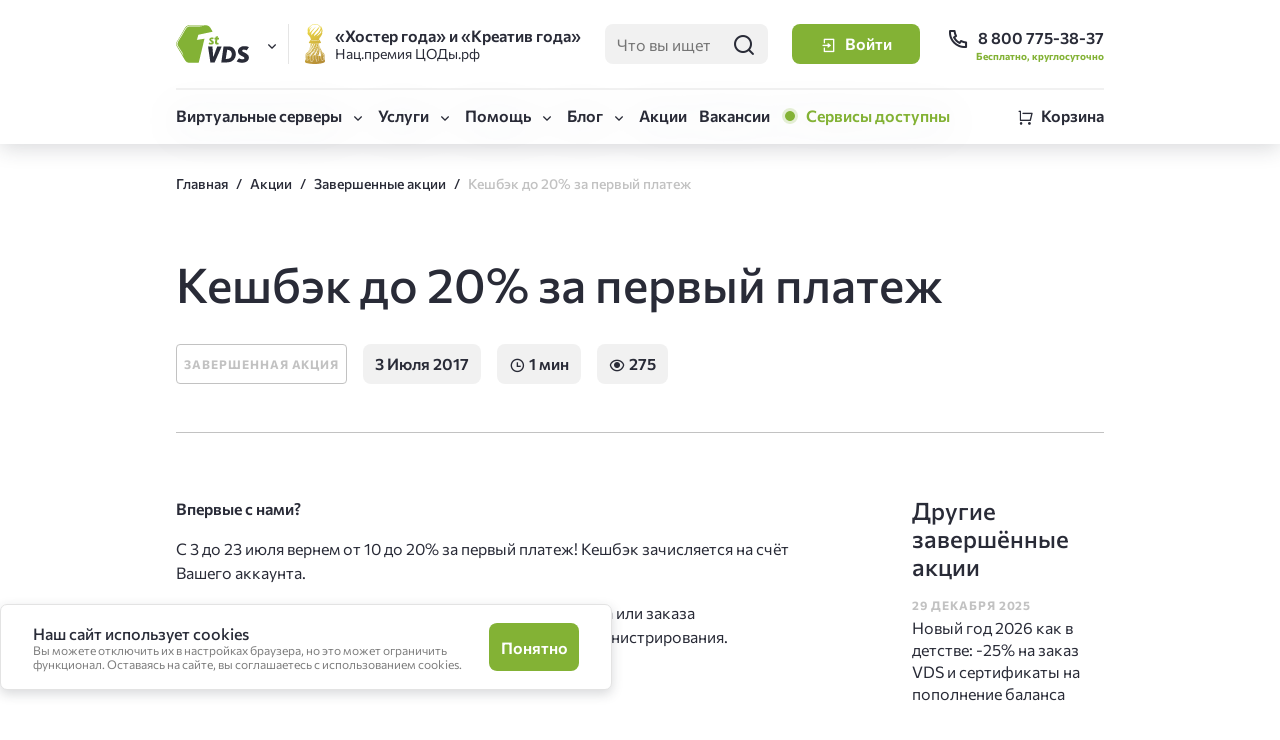

--- FILE ---
content_type: text/html; charset=UTF-8
request_url: https://firstvds.ru/old/cashback-do-20
body_size: 16239
content:
  
<!DOCTYPE html>
<html lang="ru" dir="ltr" prefix="og: https://ogp.me/ns#">
<head>
  <title>Кешбэк до 20% за первый платеж | Акция FirstVDS</title>
  <meta charset="utf-8" />
<meta name="description" content="Впервые с нами? С 3 до 23 июля вернем от 10 до 20% за первый платеж! Кешбэк зачисляется на счёт Вашего аккаунта. Вы можете использовать его для оплаты тарифного плана или заказа дополнительных услуг: доменов, SSL-сертификатов, администрирования. В акции участвуют все услуги, кроме VDS Разминка. Быстрые и решительные получают больше!" />
<link rel="canonical" href="https://firstvds.ru/old/cashback-do-20" />
<meta property="og:site_name" content="FirstVDS" />
<meta property="og:url" content="https://firstvds.ru/old/cashback-do-20" />
<meta property="og:title" content="Кешбэк до 20% за первый платеж | FirstVDS" />
<meta property="og:description" content="Впервые с нами? С 3 до 23 июля вернем от 10 до 20% за первый платеж! Кешбэк зачисляется на счёт Вашего аккаунта. Вы можете использовать его для оплаты тарифного плана или заказа дополнительных услуг: доменов, SSL-сертификатов, администрирования. В акции участвуют все услуги, кроме VDS Разминка. Быстрые и решительные получают больше!" />
<meta property="og:image" content="https://firstvds.ru/themes/firstvds/images/snippets/snippet.jpg" />
<meta property="og:image:url" content="https://firstvds.ru/themes/firstvds/images/snippets/snippet.jpg" />
<meta property="og:image:secure_url" content="https://firstvds.ru/themes/firstvds/images/snippets/snippet.jpg" />
<meta property="og:image:type" content="image/jpeg" />
<meta property="og:image:width" content="1280" />
<meta property="og:image:height" content="850" />
<meta name="MobileOptimized" content="width" />
<meta name="HandheldFriendly" content="true" />
<meta name="viewport" content="width=device-width, initial-scale=1.0" />
<link rel="icon" href="/favicon.ico" type="image/vnd.microsoft.icon" />


  <link rel="apple-touch-icon" sizes="57x57" href="/themes/firstvds/favicon/apple-touch-icon-57x57.png" />
  <link rel="apple-touch-icon" sizes="60x60" href="/themes/firstvds/favicon/apple-touch-icon-60x60.png" />
  <link rel="apple-touch-icon" sizes="72x72" href="/themes/firstvds/favicon/apple-touch-icon-72x72.png" />
  <link rel="apple-touch-icon" sizes="76x76" href="/themes/firstvds/favicon/apple-touch-icon-76x76.png" />
  <link rel="apple-touch-icon" sizes="114x114" href="/themes/firstvds/favicon/apple-touch-icon-114x114.png" />
  <link rel="apple-touch-icon" sizes="120x120" href="/themes/firstvds/favicon/apple-touch-icon-120x120.png" />
  <link rel="apple-touch-icon" sizes="144x144" href="/themes/firstvds/favicon/apple-touch-icon-144x144.png" />
  <link rel="apple-touch-icon" sizes="152x152" href="/themes/firstvds/favicon/apple-touch-icon-152x152.png" />
  <link rel="apple-touch-icon" sizes="180x180" href="/themes/firstvds/favicon/apple-touch-icon-180x180.png" />
  <link rel="icon" type="image/png" href="/themes/firstvds/favicon/favicon-32x32.png" sizes="32x32" />
  <link rel="icon" type="image/png" href="/themes/firstvds/favicon/android-chrome-192x192.png" sizes="192x192" />
  <link rel="icon" type="image/png" href="/themes/firstvds/favicon/favicon-16x16.png" sizes="16x16" />
  <link rel="manifest" href="/themes/firstvds/favicon/site.webmanifest" />
  <link rel="mask-icon" href="/themes/firstvds/favicon/safari-pinned-tab.svg" color="#83b235" />

  <link rel="preconnect" href="https://fonts.googleapis.com">
  <link rel="preconnect" href="https://fonts.gstatic.com" crossorigin>

  <meta name="msapplication-TileColor" content="#99c21c" />
  <meta name="msapplication-TileImage" content="/mstile-144x144.png" />
  <meta name="theme-color" content="#ffffff" />
  <meta name="msapplication-config" content="/themes/firstvds/favicon/browserconfig.xml" />
  <link rel="stylesheet" media="all" href="/sites/default/files/css/css_P2m7Jkc7RREd8txMjgxp6SsUcqGYrMi-rzCC9H-NmlA.css?delta=0&amp;language=ru&amp;theme=firstvds&amp;include=eJxNiEEOwyAMwD7EmtPegwJkVUYgiISt-_2qnnqwJTtXKuw6n3HI2rnHgblG7oW6xySaK9wjZBWdSQ8o9MIlfo5JUOYaKBu-8Qh5mWsTTrCLJpRo7HS7J48x2Vqwnzk1SGgUPkxfg8tb07KE_l0RPFc" />

  <script src="/sites/default/files/js/js_xlcO5o03jXvS_F2GByyDbSOZliPLZtaMqx5-LYsWCrw.js?scope=header&amp;delta=0&amp;language=ru&amp;theme=firstvds&amp;include=eJxNyUEOwjAMRNELJfhIleO6NMjpQOJAensk1IpuRk_zBYaaMEgOhBM068LdPEhvjmI5kXCt8FfX5lFWvqa7IbFNLbteXtfhsbBrzWxRUAq2sKBv8-T7E_RneGf9NPrtjR88vklMPKc"></script>

</head>

<body>
  <!-- /BotFAQtor -->
  <script type="text/javascript">window._ab_id_=149522</script>
  <script src="https://cdn.botfaqtor.ru/one.js"></script>
  <script src="https://smartcaptcha.yandexcloud.net/captcha.js" defer></script>
  <!-- /BotFAQtor -->
  <!-- /Yandex.Metrika counter -->
  <noscript><div><img src="https://mc.yandex.ru/watch/35745" style="position:absolute; left:-9999px;" alt="" /></div></noscript>
  <!-- /Yandex.Metrika counter -->
  <!-- /Top.Mail.Ru counter -->
  <noscript><div><img src="https://top-fwz1.mail.ru/counter?id=3426676;js=na" style="position:absolute;left:-9999px;" alt="Top.Mail.Ru" /></div></noscript>
  <!-- /Top.Mail.Ru counter -->

  
    <div class="dialog-off-canvas-main-canvas" data-off-canvas-main-canvas>
    
  <div>
    <div data-drupal-messages-fallback class="hidden"></div>

  </div>

  <div>
    <header class="site-header">
  <div class="site-header__top-wrapper">
    <div class="container">
      <div class="site-header__top-line">
        <div class="site-header__project-menu  site-selector">
          <a href="/" title="Главная" rel="home" class="site-header__logo js-collection" data-collection-event="click"
             data-collection-value="header-logo">
            <svg width="136" height="64" viewBox="0 0 136 64" fill="none" xmlns="http://www.w3.org/2000/svg">
<path fill-rule="evenodd" clip-rule="evenodd"
      d="M38.0429 16.2731L62.2772 11.1387C55.4034 -1.3154 56.8431 0.0163962 36.8398 0.0163962C14.6048 0.0163962 19.0898 -1.83752 8.59738 16.1814C-2.51069 34.9158 -2.52326 29.2252 8.59738 47.9655C19.0162 65.6266 14.9711 63.9977 33.9753 63.9977H38.5871L48.453 22.9906L35.4529 25.0565L38.0429 16.2731ZM29.9335 2.15965C24.5083 2.04963 21.7988 1.99462 19.8752 3.03983C17.9516 4.08504 16.6691 6.3405 14.0603 10.8514C13.0796 12.5384 11.9229 14.5188 10.4708 16.9271C9.01857 19.3354 7.79272 21.2424 6.69888 22.9111C3.89516 27.3059 2.56636 29.929 2.56636 32.0133C2.56636 34.0976 3.89516 35.8693 6.69888 40.27C7.76761 41.9452 9.84886 45.2193 10.4708 46.2602C11.0927 47.3012 13.0356 52.8982 13.0356 52.8982C12.0549 51.1992 10.892 49.1881 9.45864 46.8409C8.02533 44.4938 6.76806 42.5013 5.72453 40.8694C2.80133 36.2911 1.20414 34.4216 1.20414 32.0133C1.20414 29.605 2.78876 26.8964 5.72453 22.3121C6.76176 20.6862 7.99391 18.7547 9.45864 16.3464C10.9234 13.9382 12.0486 11.9883 13.0356 10.2891C15.745 5.6009 17.1029 3.25376 19.322 2.04963C21.5411 0.845498 24.3511 0.906621 29.9586 1.01664C29.9586 1.01664 44.1487 1.13332 47.908 1.13943C42.9583 1.71945 42.2482 2.15535 37.2634 2.25134C34.4848 2.25134 32.0143 2.20244 29.9335 2.15965Z" fill="#83B235"/>
<path fill-rule="evenodd" clip-rule="evenodd" d="M58.4164 63.2831L54.5 36.1626H61.9496L63.3138 54.463L70.0966 36.1626H77.6842L65.6962 63.2831H58.4164ZM84.6058 57.4643C90.8919 57.6107 94.4565 55.6733 94.7583 50.1293C95.1229 43.5342 90.6218 41.8531 87.0009 41.9328L84.5931 57.4643H84.6058ZM76.9928 63.2831H86.5733C95.8333 63.2831 101.032 57.4091 101.768 49.8358C102.126 46.2296 99.3221 36.1564 90.0434 36.1564H80.8275L76.9928 63.2768V63.2831ZM107.117 56.2294C111.706 59.212 117.421 58.0633 116.075 55.2941C114.95 52.9898 109.091 51.9997 106.86 48.9191C105.8 47.5581 105.262 45.8809 105.338 44.176C105.389 42.9884 105.707 41.8261 106.268 40.7702C106.83 39.7145 107.621 38.7907 108.588 38.0635C110.726 36.4054 113.399 35.539 116.132 35.6186C118.835 35.6186 122.041 36.1136 123.927 37.33L120.325 42.8678C118.747 41.786 112.675 40.3374 112.574 43.3569C112.536 44.5794 113.586 45.3676 115.616 46.1316C118.269 47.5743 124.128 49.9703 123.933 55.1108C123.707 60.8626 119.068 63.5215 113.171 63.8516C108.06 64.1388 103.622 62.1217 103.019 61.4493L107.117 56.2294Z" fill="#292B37"/>
<path fill-rule="evenodd" clip-rule="evenodd" d="M56.9463 29.3229C57.575 29.7019 59.8253 30.741 60.4477 30.0381C61.7048 28.6139 57.9332 27.5259 57.0089 25.8755C56.7269 25.3669 56.6067 24.7882 56.6634 24.213C56.6932 23.7333 56.8308 23.2658 57.0664 22.8434C57.3021 22.421 57.6301 22.0539 58.0276 21.7681C59.5929 20.6556 62.5223 20.674 64.3768 21.6458L62.7988 24.1091C62.2708 24.048 60.5231 22.9477 59.9824 24.0419C59.2974 25.4171 64.4268 26.1751 64.188 29.4941C64.2007 29.983 64.1003 30.4684 63.8948 30.9148C63.6894 31.3611 63.3835 31.757 62.9999 32.0735C61.9991 32.7176 60.8095 33.0267 59.6115 32.9536C58.0998 33.0053 56.6055 32.6272 55.3116 31.8657L56.9463 29.3229ZM71.826 29.598L72.8129 32.3363C72.1481 32.6005 71.4543 32.7892 70.7447 32.8986C70.3666 32.9357 69.987 32.9541 69.607 32.9536C69.146 33.0001 68.6807 32.9445 68.2452 32.791C67.8096 32.6375 67.4153 32.3901 67.0925 32.0674C65.5775 30.472 66.7656 25.9917 67.0925 24.213H65.2943L65.6275 21.2974H67.2872L67.5137 19.4637L71.2853 18.5713L70.9521 21.2913H73.2846L72.9387 24.2069H70.4241C70.135 26.7741 68.4312 31.3094 71.826 29.598Z" fill="#83B235"/>
</svg>
          </a>
          <button class="site-selector__open-button js-collection " data-collection-event="click"
                  data-collection-value="header-site-selector-open">
            <i class="icon-arrow-down"></i>
          </button>
          <div class="site-selector__window">
            <ul class="site-selector__list">
              <li class="site-selector__item" data-site="firstvds">
                <a href="/" class="site-selector__link js-collection" data-collection-event="click"
                   data-collection-value="header-site-selector-firstvds">
                  <span class="site-selector__link-header">FirstVDS (вы здесь)</span>
                  <span class="site-selector__link-desc">Виртуальные серверы</span>
                </a>
              </li>
              <li class="site-selector__item" data-site="clo">
                <a href="https://clo.ru/" class="site-selector__link js-collection" data-collection-event="click"
                   data-collection-value="header-site-selector-clo" onclick="ymReachGoal('clo_click_logo')">
                  <span class="site-selector__link-header">CLO <i class="icon-link"></i></span>
                  <span class="site-selector__link-desc">Облачная платформа</span>
                </a>
              </li>
            </ul>
          </div>
        </div>

        <div class="site-header__promo">
          <div class="rdca-win js-collection"
               tabindex="0"
               data-collection-event="hover"
               data-collection-value="header-promo-award"
               data-bs-toggle="tooltip" data-bs-placement="bottom"
               data-bs-html="true" data-bs-trigger="hover"
          >
            <span class="rdca-win__header">«Хостер года» и «Креатив года»</span>
            <span class="rdca-win__desc">Нац.премия ЦОДы.рф</span>

            <div class="tooltip-content">
              Победитель Нац.премии «ЦОДы.РФ» в номинациях «Хостер года» (2021, 2022, 2024), «Креатив года» (2024) и «Золотое перо года» (2025)
            </div>
          </div>
        </div>

        <div class="site-header__search">
          <div class="search-form  search-form--small  search-form--light-bg  site-header__search-form">
            <input type="text" name="search" placeholder="Что вы ищете?" class="js-search__input js-collection" data-collection-event="focus,blur,change"
                   data-collection-value="header-search-field">
            <button class="btn  btn--icon-only  btn--no-bg-light js-search__submit js-collection" data-collection-event="click"
                    data-collection-value="header-search-submit">
              <i class="icon-search"></i></button>
          </div>

          <a href="/search" class="btn  btn--icon-only  btn--no-bg-light  site-header__search-link">
            <i class="icon-search"></i></a>
        </div>

        <div id="react-root--head">
          <span class="site-header__user-placeholder"></span>
        </div>

        <div class="site-header__contacts">
          <a href="tel:88007753837" class="site-header__phone-link js-collection" data-collection-event="click"
             data-collection-value="header-phone-link" onclick="ymReachGoal('telclick')">
            <i class="icon-phone"></i> <span>8 800 775-38-37</span></a>
          <span class="site-header__phone-desc">Бесплатно, круглосуточно</span>

          <a href="tel:88007753837" onclick="ymReachGoal('telclick')" class="site-header__phone-link-mobile  btn  btn--icon-only  btn--no-bg-light js-collection"
             data-collection-event="click"
             data-collection-value="header-phone-link-mobile">
            <i class="icon-phone"></i></a>
        </div>
      </div>
    </div>
  </div>

  <div class="site-header__bottom-wrapper-placeholder"></div>
  <div class="site-header__bottom-wrapper">
    <div class="container">
      <div class="site-header__bottom-line">
        <div class="site-header__menu">
          <nav class="header-menu">
  <div class="header-menu__toggler">
    <button class="site-header__menu-open-btn  btn  btn--small  btn--no-bg-light js-collection" data-collection-event="click"
            data-collection-value="header-menu-open">
      <i class="icon-menu"></i><span>Меню</span>
    </button>
    <button class="site-header__menu-close-btn  btn  btn--small  btn--no-bg-light js-collection" data-collection-event="click"
            data-collection-value="header-menu-close">
      <i class="icon-close"></i><span>Закрыть</span>
    </button>
  </div>

  <div class="header-menu__dropdown">
    <ul class="header-menu__list">
      <li class="header-menu__item  header-menu__item--submenu">
        <button class="header-menu__link js-collection" data-collection-event="click" data-collection-value="header-nav-servers-toggle">
          <span>Виртуальные серверы</span></button>

        <div class="header-submenu  header-submenu--servers" data-menu-level="1">
          <button class="header-submenu__btn-back js-collection" data-collection-event="click"
                  data-collection-value="header-submenu-servers-back">Назад
          </button>

          <div class="header-submenu__list">
            <ul class="header-submenu__body" data-list-header="Виртуальные серверы">
              <li class="header-submenu__item" data-server="ready">
                <a href="/products/vds_vps_hosting" class="header-submenu__link js-collection" data-collection-event="click,hover"
                   data-collection-value="header-nav-servers-ready">
                  <span class="header-submenu__item-header">Готовые серверы</span>
                  <span class="header-submenu__item-desc">Быстрый запуск сервера за&nbsp;2&nbsp;минуты</span>
                </a>
              </li>
              <li class="header-submenu__item" data-server="config">
                <a href="/products/vds_vps_forcing" class="header-submenu__link js-collection" data-collection-event="click,hover"
                   data-collection-value="header-nav-servers-forcing">
                  <span class="header-submenu__item-header">VDS Форсаж</span>
                  <span class="header-submenu__item-desc">Собственная конфигурация сервера</span>
                </a>
              </li>
              <li class="header-submenu__item" data-server="bitrix">
                <a href="/hosting/bitrix" class="header-submenu__link js-collection" data-collection-event="click,hover"
                   data-collection-value="header-nav-servers-bitrix">
                  <span class="header-submenu__item-header">CPU.Турбо до 5.7 ГГц</span>
                  <span class="header-submenu__item-desc">
                      Для Битрикс и сложных <span class="nobr">frontend-проектов</span></span>
                </a>
              </li>
              <li class="header-submenu__item" data-server="atlant">
                <a href="/products/vds_vps_cloud" class="header-submenu__link js-collection" data-collection-event="click,hover"
                   data-collection-value="header-nav-servers-atlant">
                  <span class="header-submenu__item-header">VDS Атлант</span>
                  <span class="header-submenu__item-desc">Отказоустойчивая инфраструктура</span>
                </a>
              </li>
              <li class="header-submenu__item" data-server="storage">
                <a href="/storage-vds" class="header-submenu__link js-collection" data-collection-event="click,hover"
                   data-collection-value="header-nav-servers-storage">
                  <span class="header-submenu__item-header">VDS Storage</span>
                  <span class="header-submenu__item-desc">Сервер с большим HDD или NVMe-накопителем до 5000 Гб</span>
                </a>
              </li>
              <li class="header-submenu__item" data-server="gpu">
                <a href="/products/vps-vds-gpu" class="header-submenu__link js-collection" data-collection-event="click,hover"
                   data-collection-value="header-nav-servers-netherlands">
                  <span class="header-submenu__item-header">VDS с GPU</span>
                  <span class="header-submenu__item-desc">Виртуальный сервер с видеокартой</span>
                </a>
              </li>
              <li class="header-submenu__item" data-server="netherlands">
                <a href="/products/vps_vds_netherlands" class="header-submenu__link js-collection" data-collection-event="click,hover"
                   data-collection-value="header-nav-servers-netherlands">
                  <span class="header-submenu__item-header">VDS в Нидерландах</span>
                  <span class="header-submenu__item-desc">Виртуальный сервер в Европе</span>
                </a>
              </li>
              <li class="header-submenu__item" data-server="kazakhstan">
                <a href="/products/vps-vds-kazakhstan" class="header-submenu__link js-collection" data-collection-event="click,hover"
                   data-collection-value="header-nav-servers-kazakhstan">
                  <span class="header-submenu__item-header">VDS в Алматы</span>
                  <span class="header-submenu__item-desc">Виртуальный сервер в Казахстане</span>
                </a>
              </li>
              <li class="header-submenu__item" data-server="windows">
                <a href="/hosting/windowsvps" class="header-submenu__link js-collection" data-collection-event="click,hover"
                   data-collection-value="header-nav-servers-windows">
                  <span class="header-submenu__item-header">VDS для Windows</span>
                  <span class="header-submenu__item-desc">
                      Серверы с&nbsp;предустановленной ОС&nbsp;Windows&nbsp;2019 и&nbsp;2022</span>
                </a>
              </li>
            </ul>
          </div>
        </div>
      </li>

      <li class="header-menu__item  header-menu__item--submenu">
        <button class="header-menu__link js-collection" data-collection-event="click,hover" data-collection-value="header-nav-services-toggle">Услуги</button>

        <div class="header-submenu" data-menu-level="1">
          <button class="header-submenu__btn-back js-collection" data-collection-event="click"
                  data-collection-value="header-submenu-servers-back" data-list-header="Услуги">Назад
          </button>

          <ul class="header-submenu__list  header-submenu__body" data-list-header="Услуги">
            <li class="header-submenu__item">
              <a href="/services/server_support" class="header-submenu__link js-collection" data-collection-event="click,hover"
                 data-collection-value="header-nav-services-support">Техническое сопровождение проектов</a></li>

            <li class="header-submenu__item">
              <a href="/services/domain_names" class="header-submenu__link js-collection" data-collection-event="click,hover"
                 data-collection-value="header-nav-services-domains">Регистрация домена</a></li>

            <li class="header-submenu__item">
              <a href="/services/ssl_certificate" class="header-submenu__link js-collection" data-collection-event="click,hover"
                 data-collection-value="header-nav-services-ssl">SSL-сертификаты</a></li>

            <li class="header-submenu__item">
              <a href="/services/support" class="header-submenu__link js-collection" data-collection-event="click,hover"
                 data-collection-value="header-nav-services-admin">Администрирование</a></li>

            <li class="header-submenu__item">
              <a href="/services/autobackup" class="header-submenu__link js-collection" data-collection-event="click,hover"
                 data-collection-value="header-nav-services-backup">Автоматическое резервное копирование</a></li>

            <li class="header-submenu__item">
              <a href="/services/acronis" class="header-submenu__link js-collection" data-collection-event="click,hover"
                 data-collection-value="header-nav-services-acronis">Кибер Бэкап (ex-Acronis)</a></li>
            <li class="header-submenu__item">
              <a href="/services/bitninja" class="header-submenu__link js-collection" data-collection-event="click,hover"
                 data-collection-value="header-nav-services-bitninja">Защита сервера BitNinja</a></li>
            <li class="header-submenu__item">
              <a href="/ddos-protection" class="header-submenu__link js-collection" data-collection-event="click,hover"
                 data-collection-value="header-nav-services-ddos">Защита от DDoS</a></li>

            <li class="header-submenu__item">
              <a href="/services/bitrix-license" class="header-submenu__link js-collection" data-collection-event="click,hover"
                 data-collection-value="header-nav-services-bitrix"><span class="nobr">Лицензии 1С-Битрикс</span></a></li>

            <li class="header-submenu__item">
              <a href="/services/ispmanager" class="header-submenu__link js-collection" data-collection-event="click,hover"
                 data-collection-value="header-nav-services-ispmanager">Ispmanager</a>
            </li>

            <li class="header-submenu__item">
              <a href="/services/exchange" class="header-submenu__link js-collection" data-collection-event="click,hover"
                 data-collection-value="header-nav-services-exchange">Почтовый сервис на базе Exchange</a>
            </li>
            <li class="header-submenu__item">
              <a href="/services/dns-hosting" class="header-submenu__link js-collection" data-collection-event="click,hover"
                 data-collection-value="header-nav-services-dns">DNS-хостинг</a>
            </li>
            <li class="header-submenu__item">
              <a href="/services/s3" class="header-submenu__link js-collection" data-collection-event="click,hover"
                 data-collection-value="header-nav-services-s3">Объектное хранилище S3</a>
            </li>
          </ul>
        </div>
      </li>

      <li class="header-menu__item  header-menu__item--submenu">
        <button class="header-menu__link js-collection" data-collection-event="click" data-collection-value="header-nav-help-toggle">Помощь</button>

        <div class="header-submenu" data-menu-level="1">
          <button class="header-submenu__btn-back js-collection" data-collection-event="click"
                  data-collection-value="header-submenu-servers-back">Назад
          </button>

          <ul class="header-submenu__list  header-submenu__body" data-list-header="Помощь">
            <li class="header-submenu__item">
              <a href="/technology" class="header-submenu__link js-collection" data-collection-event="click,hover"
                 data-collection-value="header-nav-help-knowledge">База знаний</a></li>

            <li class="header-submenu__item">
              <a href="/technology/support" class="header-submenu__link js-collection" data-collection-event="click,hover"
                 data-collection-value="header-nav-help-support">Служба поддержки</a></li>

            <li class="header-submenu__item">
              <a href="/technology/sposoby-oplaty-uslug" class="header-submenu__link js-collection" data-collection-event="click,hover"
                 data-collection-value="header-nav-help-payments">Способы оплаты</a></li>

            <li class="header-submenu__item">
              <a href="/company/feedback" class="header-submenu__link js-collection" data-collection-event="click,hover"
                 data-collection-value="header-nav-help-feedback">Отзывы</a></li>

            <li class="header-submenu__item">
              <a href="/company/about_us" class="header-submenu__link js-collection" data-collection-event="click,hover"
                 data-collection-value="header-nav-help-about">О компании</a></li>

            <li class="header-submenu__item">
              <a href="/company/contacts" class="header-submenu__link js-collection" data-collection-event="click,hover"
                 data-collection-value="header-nav-help-contacts">Контакты</a></li>

          </ul>
        </div>
      </li>

      <li class="header-menu__item  header-menu__item--submenu">
        <button class="header-menu__link js-collection" data-collection-event="click"
                data-collection-value="header-submenu-blog-back">Блог
        </button>

        <div class="header-submenu" data-menu-level="1">
          <button class="header-submenu__btn-back js-collection" data-collection-event="click,hover"
                  data-collection-value="header-nav-blog-knowledge" data-list-header="Услуги">Назад
          </button>

          <ul class="header-submenu__list  header-submenu__body" data-list-header="Блог">
            <li class="header-submenu__item">
              <a href="/blog?tab=news" class="header-submenu__link js-collection" data-collection-event="click,hover"
                 data-collection-value="header-nav-blog-news">Новости</a></li>

            <li class="header-submenu__item">
              <a href="/blog?tab=articles" class="header-submenu__link js-collection" data-collection-event="click,hover"
                 data-collection-value="header-nav-blog-articles">Статьи</a></li>

            <li class="header-submenu__item">
              <a href="/avtoram" class="header-submenu__link js-collection" data-collection-event="click,hover"
                 data-collection-value="header-nav-authors-articles">Авторам</a></li>
          </ul>
        </div>
      </li>

      <li class="header-menu__item">
        <a href="/actions" class="header-menu__link js-collection" data-collection-event="click,hover" data-collection-value="header-nav-actions">Акции</a>
      </li>

      <li class="header-menu__item">
        <a href="/vacancy" class="header-menu__link js-collection" data-collection-event="click,hover" data-collection-value="header-nav-vacancies">Вакансии</a>
      </li>
      <li class="header-menu__item">
        <a
          href="https://firstvds.live/"
          target="_blank"
          class="header-menu__link panel-status"
          data-panel-status="unavailable"
        >
        </a>
      </li>
    </ul>
  </div>
</nav>
        </div>
        <div class="site-header__cart" id="react-root--cart-preview"></div>
        <div class="cart-preview-backdrop-in-fixed-head"></div>
      </div>
    </div>
  </div>
</header>

<div class="cart-preview-backdrop"></div>

<div class="cart-add-item-notification-backdrop"></div>
<div class="cart-add-item-notification">
  <div>
    <span>Тариф успешно добавлен в&nbsp;корзину</span>

    <button class="cart-add-item-notification__close  btn  btn--small  btn--no-bg-light  btn--icon-only"><i class="icon-close"></i></button>
  </div>

  <a class="btn  btn--accent  btn--small" href="/cart">В корзину</a>
</div>
  </div>


<main class="contentRegion">
  <div class="container">
    
  </div>
    <div>
    <div id="block-firstvds-content">
  
    
      

<div class="container">
  <div class="breadcrumb-wrapper">
    <ul class="breadcrumbs">
      <li><a href="/">Главная</a></li>
        <li><a href="/actions">Акции</a></li>
      <li><a href="/actions?tab=completed">Завершенные акции</a></li>
      <li class="no-link">
<span>Кешбэк до 20% за первый платеж</span>
</li>
    </ul>
  </div>
</div>

<div id="node-2894" class="article  ">
  <div class="container">
    <div class="article__header">
      <div class="row">
        <div class="col  col-11">
          <h1 class="article__title">
<span>Кешбэк до 20% за первый платеж</span>
</h1>

          <div class="article__header-bottom">
            <div class="article__header-bottom-inner">

              <span class="article__category-wrapper">
                <a class="tag-item" href="/actions?tab=completed">Завершенная акция</a>
              </span>

              <span class="article-label">
                3 Июля 2017
              </span>

              <span class="article-label">
                <i class="icon-time"></i> 1 мин
              </span>

              <span class="article-label">
                <i class="icon-eye"></i> 275
              </span>
            </div>
          </div>
        </div>
      </div>
    </div>
  </div>
  <div class="container  container--narrowed">
    <div class="article__body">
      <div class="row">
        <div class="col-7  col-sm-6  offset-sm-1  col-xs-2  offset-xs-0">
          <div class="article__content  text-content-block">
            
                  <p dir="ltr"><strong>Впервые с нами?</strong></p>

<p>С 3 до 23 июля вернем&nbsp;от 10 до 20% за&nbsp;первый платеж! Кешбэк зачисляется на счёт Вашего аккаунта.&nbsp;</p>

<p>Вы можете использовать его&nbsp;для оплаты тарифного плана или заказа дополнительных услуг: доменов, SSL-сертификатов, администрирования.</p>

<p>В акции участвуют все услуги, кроме VDS Разминка.</p>

<p>&nbsp;</p>

<p><strong>Быстрые и решительные получают больше!</strong></p>

<p>Чем раньше оплата, тем больше кешбэк:<br />
• <s>с 3 по 9 июля - 20%</s><br />
• <s>с 10 по 16 июля - 15%</s><br />
• <s>с 17 по 23 июля - 10%</s></p>

<p><strong>Как получить?</strong></p>

<ol>
	<li>Выберите услуги.</li>
	<li>Перед оплатой введите промокод <strong>cash20</strong>.</li>
	<li>Кэшбэк зачислится в течение суток после оплаты заказа.</li>
</ol>

<p>Начисление производится&nbsp;только на первый платеж на аккаунте и не возвращается.</p>

<p>При регистрации по реферальной ссылке кешбэк не начисляется. Проверить есть ли у вас скидка&nbsp;за реферальную ссылку можно&nbsp;в личном кабинете в разделе "Клиент" - "Скидки".</p>

<p><span style="background-color: rgb(255, 255, 255);">Акция действует до 23.07.17</span></p>

<p>&nbsp;</p>

<div class="rtecenter"><a href="https://firstvds.ru/products/vds_vps_hosting?promocode=cash20"><img alt="" src="https://firstvds.ru/sites/default/files/kcfinder/images/cashbutt%281%29.jpg" style="width: 400px; height: 57px; float: center;" /></a></div>

            
          </div>
          
          <div class="article__author  mt-8-6">
          </div>

          
          <a class="btn  btn--small  mt-8-6" href="/actions?tab=completed" rel="nofollow">
            <i class="icon-arrow-left"></i>Назад к списку
          </a>

          <div class="article__vk-comments">
            <div id="vk_comments"></div>
          </div>
        </div>

        <div class="col-3  d-sm-none">
          <div class="article__sidebar">
            <h4>Другие завершённые акции</h4>
            <div class="js-view-dom-id-0295d45aeca2d3839e7508f198c01e54030a26ab0e4769f03c0db269cd1f7da3">
  
  
  

  
  
  

  <ul class="sidebar__articles">
      <li><div class="article-sidebar-card">
  <div class="article-sidebar-card__meta">
      <span class="tag-item">Акция</span>
    <span class="article-sidebar-card__date">
      <time datetime="2025-12-29T10:00:40+03:00">29 декабря 2025</time>

    </span>
  </div>
  <div class="article-sidebar-card__title">
    <a href="/actions/new-year-2026" hreflang="ru">Новый год 2026 как в детстве: -25% на заказ VDS и сертификаты на пополнение баланса</a>
  </div>
</div>
</li>
      <li><div class="article-sidebar-card">
  <div class="article-sidebar-card__meta">
      <span class="tag-item">Акция</span>
    <span class="article-sidebar-card__date">
      <time datetime="2025-12-17T10:00:00+03:00">17 декабря 2025</time>

    </span>
  </div>
  <div class="article-sidebar-card__title">
    <a href="/actions/ded-moroz-keshbek" hreflang="ru">Дед Мороз кешбэк принёс!</a>
  </div>
</div>
</li>
      <li><div class="article-sidebar-card">
  <div class="article-sidebar-card__meta">
      <span class="tag-item">Акция</span>
    <span class="article-sidebar-card__date">
      <time datetime="2025-12-08T09:50:53+03:00">8 декабря 2025</time>

    </span>
  </div>
  <div class="article-sidebar-card__title">
    <a href="/actions/lets_dance" hreflang="ru">23 года FirstVDS! Самый длинный танец Рунета</a>
  </div>
</div>
</li>
      <li><div class="article-sidebar-card">
  <div class="article-sidebar-card__meta">
      <span class="tag-item">Акция</span>
    <span class="article-sidebar-card__date">
      <time datetime="2025-10-31T08:30:14+03:00">31 октября 2025</time>

    </span>
  </div>
  <div class="article-sidebar-card__title">
    <a href="/actions/halloween-2025-prizraki-v-servernoy" hreflang="ru">Призраки в серверной! Скидка 25% на новые VDS и 150 ₽ на пополнение баланса</a>
  </div>
</div>
</li>
      <li><div class="article-sidebar-card">
  <div class="article-sidebar-card__meta">
      <span class="tag-item">Акция</span>
    <span class="article-sidebar-card__date">
      <time datetime="2025-09-15T05:16:43+03:00">15 сентября 2025</time>

    </span>
  </div>
  <div class="article-sidebar-card__title">
    <a href="/actions/anti256day" hreflang="ru">ANTI 256 DAY: Выйти из IT</a>
  </div>
</div>
</li>
  </ul>

    

  
  

  
  
</div>

          </div>
        </div>
      </div>
    </div>
  </div>
</div>

  </div>
<div id="block-foundatypo">
  
    
      <div class="modal  fade  js-found-typo" data-type="found-typo"
     tabindex="-1" role="dialog" aria-labelledby="found-typo-modal__title">
  <div class="modal-dialog  modal-dialog-centered" role="document">
    <div class="modal-content">
      <div class="modal-header">
        <h4 class="modal-title" id="found-typo-modal__title">Сообщить об ошибке</h4>
        <button class="btn-close" data-bs-dismiss="modal" aria-label="Close"></button>
      </div>

      <div class="modal-body">
        <form class="js-found-typo-form  found-typo-form  form" action="" method="post">
          <div class="found-typo-form__message-wrapper  js-found-typo-message"></div>

          <h5>Опишите проблему</h5>

          <p class="js-found-typo-selected-text"></p>

          <label class="input  form__item">
            <textarea class="input__field  found-typo-form__input  js-found-typo-form-input"
                      name="text" data-type="text" maxlength="512"
                      placeholder="" tabindex="1"></textarea>
            <span class="input__validation"></span>
          </label>

          <label class="input  form__item">
            <input type='text' class="input__field  found-typo-form__input  js-found-typo-form-input"
                   name="contact" data-type="text" maxlength="128"
                   placeholder="email, телефон, ID клиента" tabindex="3"/>
            <span>если хотите, чтобы вам ответили</span>
            <span class="input__validation"></span>
          </label>

          <div class="form__btns-block">
            <button
                    class="found-typo-form__submit  btn  btn--big  btn--accent  js-found-typo-form-submit"
                    data-text="Отправить" type="submit" tabindex="2">Отправить
            </button>
          </div>
        </form>
      </div>
    </div>
  </div>
</div>
  </div>
<div id="block-discountwidgetreferral">
  
    
      
                  <div class="discount-widget  js-discount-widget" data-discount-id="referral">
  <div class="discount-widget__wrapper">  
    <button class="discount-widget__close  js-discount-widget__close">
      <i class="icon-close"></i>
    </button>

       <picture>
         <source
            srcset="/themes/firstvds/images/blocks/discount-widget--referral/img-sale-m.png,
                    /themes/firstvds/images/blocks/discount-widget--referral/img-sale-m-x2.png 2x"
              media="(max-width: 767px)">
          <img class="discount-widget__img" alt=""
               src="/themes/firstvds/images/blocks/discount-widget--referral/img-sale.png">
      </picture>    

      <img class="discount-widget__light" alt="" src="/themes/firstvds/images/blocks/discount-widget--referral/light.svg">

    <div class="discount-widget__text">   
      <div class="discount-widget__header">
        Скидка новым клиентам
      </div>

      <div class="discount-widget__desc">
        Закажите сервер сегодня и получите скидку на первый месяц аренды!
      </div>
     </div>
    </div>
</div>
</div>
            
  </div>

  </div>

</main>


  <div>
    <footer class="site-footer" id="site-footer-template">
  <div class="container">
    <div class="site-footer__top-line">
      <div class="site-footer__info-column">
        <div class="site-footer__logo">
          <svg width="136" height="64" viewBox="0 0 136 64" fill="none" xmlns="http://www.w3.org/2000/svg">
<path fill-rule="evenodd" clip-rule="evenodd"
      d="M38.0429 16.2731L62.2772 11.1387C55.4034 -1.3154 56.8431 0.0163962 36.8398 0.0163962C14.6048 0.0163962 19.0898 -1.83752 8.59738 16.1814C-2.51069 34.9158 -2.52326 29.2252 8.59738 47.9655C19.0162 65.6266 14.9711 63.9977 33.9753 63.9977H38.5871L48.453 22.9906L35.4529 25.0565L38.0429 16.2731ZM29.9335 2.15965C24.5083 2.04963 21.7988 1.99462 19.8752 3.03983C17.9516 4.08504 16.6691 6.3405 14.0603 10.8514C13.0796 12.5384 11.9229 14.5188 10.4708 16.9271C9.01857 19.3354 7.79272 21.2424 6.69888 22.9111C3.89516 27.3059 2.56636 29.929 2.56636 32.0133C2.56636 34.0976 3.89516 35.8693 6.69888 40.27C7.76761 41.9452 9.84886 45.2193 10.4708 46.2602C11.0927 47.3012 13.0356 52.8982 13.0356 52.8982C12.0549 51.1992 10.892 49.1881 9.45864 46.8409C8.02533 44.4938 6.76806 42.5013 5.72453 40.8694C2.80133 36.2911 1.20414 34.4216 1.20414 32.0133C1.20414 29.605 2.78876 26.8964 5.72453 22.3121C6.76176 20.6862 7.99391 18.7547 9.45864 16.3464C10.9234 13.9382 12.0486 11.9883 13.0356 10.2891C15.745 5.6009 17.1029 3.25376 19.322 2.04963C21.5411 0.845498 24.3511 0.906621 29.9586 1.01664C29.9586 1.01664 44.1487 1.13332 47.908 1.13943C42.9583 1.71945 42.2482 2.15535 37.2634 2.25134C34.4848 2.25134 32.0143 2.20244 29.9335 2.15965Z" fill="white"/>
<path fill-rule="evenodd" clip-rule="evenodd" d="M58.4164 63.2831L54.5 36.1626H61.9496L63.3138 54.463L70.0966 36.1626H77.6842L65.6962 63.2831H58.4164ZM84.6058 57.4643C90.8919 57.6107 94.4565 55.6733 94.7583 50.1293C95.1229 43.5342 90.6218 41.8531 87.0009 41.9328L84.5931 57.4643H84.6058ZM76.9928 63.2831H86.5733C95.8333 63.2831 101.032 57.4091 101.768 49.8358C102.126 46.2296 99.3221 36.1564 90.0434 36.1564H80.8275L76.9928 63.2768V63.2831ZM107.117 56.2294C111.706 59.212 117.421 58.0633 116.075 55.2941C114.95 52.9898 109.091 51.9997 106.86 48.9191C105.8 47.5581 105.262 45.8809 105.338 44.176C105.389 42.9884 105.707 41.8261 106.268 40.7702C106.83 39.7145 107.621 38.7907 108.588 38.0635C110.726 36.4054 113.399 35.539 116.132 35.6186C118.835 35.6186 122.041 36.1136 123.927 37.33L120.325 42.8678C118.747 41.786 112.675 40.3374 112.574 43.3569C112.536 44.5794 113.586 45.3676 115.616 46.1316C118.269 47.5743 124.128 49.9703 123.933 55.1108C123.707 60.8626 119.068 63.5215 113.171 63.8516C108.06 64.1388 103.622 62.1217 103.019 61.4493L107.117 56.2294Z" fill="white"/>
<path fill-rule="evenodd" clip-rule="evenodd" d="M56.9463 29.3229C57.575 29.7019 59.8253 30.741 60.4477 30.0381C61.7048 28.6139 57.9332 27.5259 57.0089 25.8755C56.7269 25.3669 56.6067 24.7882 56.6634 24.213C56.6932 23.7333 56.8308 23.2658 57.0664 22.8434C57.3021 22.421 57.6301 22.0539 58.0276 21.7681C59.5929 20.6556 62.5223 20.674 64.3768 21.6458L62.7988 24.1091C62.2708 24.048 60.5231 22.9477 59.9824 24.0419C59.2974 25.4171 64.4268 26.1751 64.188 29.4941C64.2007 29.983 64.1003 30.4684 63.8948 30.9148C63.6894 31.3611 63.3835 31.757 62.9999 32.0735C61.9991 32.7176 60.8095 33.0267 59.6115 32.9536C58.0998 33.0053 56.6055 32.6272 55.3116 31.8657L56.9463 29.3229ZM71.826 29.598L72.8129 32.3363C72.1481 32.6005 71.4543 32.7892 70.7447 32.8986C70.3666 32.9357 69.987 32.9541 69.607 32.9536C69.146 33.0001 68.6807 32.9445 68.2452 32.791C67.8096 32.6375 67.4153 32.3901 67.0925 32.0674C65.5775 30.472 66.7656 25.9917 67.0925 24.213H65.2943L65.6275 21.2974H67.2872L67.5137 19.4637L71.2853 18.5713L70.9521 21.2913H73.2846L72.9387 24.2069H70.4241C70.135 26.7741 68.4312 31.3094 71.826 29.598Z" fill="white"/>
</svg>
        </div>

        <div class="site-footer__contacts">
          <a href="tel:88007753837" class="site-footer__phone-link" onclick="ymReachGoal('telclick')">8 800 775-38-37</a>
          <span class="site-footer__phone-desc">Звонок бесплатный, круглосуточно</span>
        </div>

        <div class="site-footer__socials">
          <h5>Присоединяйтесь</h5>

          <ul class="site-footer__social-list">
            <li><a href="https://t.me/TakeFirstNews" rel="noopener nofollow" target="_blank" title="Telegram">
                <i class="icon-tg"></i></a></li>
            <li><a href="https://vk.com/firstvds" rel="noopener nofollow" target="_blank" title="VK">
                <i class="icon-vk"></i></a></li>
            <li><a href="https://habr.com/ru/company/first/" rel="noopener nofollow" target="_blank" title="Habrahabr">
                <i class="icon-habr"></i></a></li>
            <li><a href="https://vc.ru/s/1252651-firstvds" rel="noopener nofollow" target="_blank" title="VC">
                <i class="icon-vc"></i></a></li>
          </ul>
        </div>

        <div class="site-footer__payments">
          <h5>Принимаем к оплате</h5>

          <ul class="site-footer__payment-list">
            <li title="VISA">
              <a href="/technology/sposoby-oplaty-uslug#cards"><i class="icon-visa"></i></a></li>
            <li title="Mastercard">
              <a href="/technology/sposoby-oplaty-uslug#cards"><i class="icon-mastercard"></i></a></li>
            <li title="МИР">
              <a href="/technology/sposoby-oplaty-uslug#cards"><svg width="48" height="24" viewBox="0 0 48 24" fill="none" xmlns="http://www.w3.org/2000/svg">
<path fill-rule="evenodd" clip-rule="evenodd" d="M5.29503 5.52427C5.70997 5.52163 6.94317 5.40347 7.46552 7.27896C7.81739 8.5423 8.37789 10.6117 9.14703 13.4872H9.46026C10.2851 10.4557 10.8517 8.38625 11.1601 7.27896C11.6879 5.38394 13.0074 5.52431 13.5352 5.52431L17.6073 5.52432V19H13.4569V11.0585H13.1786L10.865 19H7.74233L5.42869 11.0527H5.15038V19H1V5.52432L5.29503 5.52427ZM23.5672 5.52432V13.4717H23.8982L26.7126 6.93661C27.2589 5.63612 28.4232 5.52432 28.4232 5.52432H32.4396V19H28.2025V11.0527H27.8714L25.1123 17.5877C24.566 18.8823 23.3464 19 23.3464 19H19.3301V5.52432H23.5672ZM47.0847 11.928C46.4937 13.7098 44.6377 14.9858 42.5828 14.9858H38.1394V19H34.1102V11.928H47.0847Z" fill="white"/>
<path fill-rule="evenodd" clip-rule="evenodd" d="M42.7759 5.52409H33.8977C34.109 8.52423 36.5376 11.0925 39.0518 11.0925H47.3635C47.8432 8.59908 46.192 5.52409 42.7759 5.52409Z" fill="white"/>
</svg>
</a></li>
            <li title="Система быстрых платежей ЦБ РФ">
              <a href="/technology/sposoby-oplaty-uslug#sbp"><svg width="24" height="24" viewBox="0 0 24 24" fill="none" xmlns="http://www.w3.org/2000/svg">
<path fill-rule="evenodd" clip-rule="evenodd" d="M10.4419 13.0803L13.0981 14.8266V18.0667L10.4297 22.8458L10.4419 13.0803Z" fill="white"/>
<path fill-rule="evenodd" clip-rule="evenodd" d="M8.24097 11.7007L10.8918 13.2366L3.02344 18.0148L5.59164 13.3414L8.24097 11.7007Z" fill="white"/>
<path fill-rule="evenodd" clip-rule="evenodd" d="M20.5988 7.28453L15.535 7.25928L13.0962 5.79304L10.4453 1.15405L20.5988 7.28453Z" fill="white"/>
<path fill-rule="evenodd" clip-rule="evenodd" d="M10.4458 1.15405L13.0966 5.79304L13.102 12.186L10.4297 11.3695L10.4458 1.15405Z" fill="white"/>
<path fill-rule="evenodd" clip-rule="evenodd" d="M3 5.82153L5.59805 10.5447L5.58963 13.3417L3.02143 18.0152L3 5.82153Z" fill="white"/>
<path fill-rule="evenodd" clip-rule="evenodd" d="M3 5.82153L20.5588 16.565L15.5273 16.601L5.59805 10.5447L3 5.82153Z" fill="white"/>
<path fill-rule="evenodd" clip-rule="evenodd" d="M15.5326 7.25928L20.5963 7.28453L13.1014 11.8929L13.0938 8.74541L15.5326 7.25928Z" fill="white"/>
<path fill-rule="evenodd" clip-rule="evenodd" d="M13.0981 18.0669L15.5271 16.6007L20.5586 16.5647L10.4297 22.8459L13.0981 18.0669Z" fill="white"/>
</svg>
</a></li>
          </ul>

          <a class="site-footer__payment-link" href="/technology/sposoby-oplaty-uslug">Смотреть все способы</a>
        </div>

      </div>
      <nav class="site-footer__menu-column">
        <ul class="footer-menu">
  <li class="footer-menu__item  footer-menu__item--vds">
    <span class="footer-menu__item-header">VPS и VDS серверы</span>

    <ul class="footer-submenu">
      <li class="footer-submenu__item"><a href="/products/vds_vps_hosting">Готовые серверы</a></li>
      <li class="footer-submenu__item"><a href="/products/vds_vps_forcing">VDS Форсаж</a></li>
      <li class="footer-submenu__item"><a href="/hosting/bitrix">CPU.Турбо до&nbsp;5,7&nbsp;ГГц</a></li>
      <li class="footer-submenu__item"><a href="/products/vds_vps_cloud">VDS Атлант</a></li>
      <li class="footer-submenu__item"><a href="/storage-vds">VDS Storage</a></li>
      <li class="footer-submenu__item"><a href="/products/vps-vds-gpu">VDS с GPU</a></li>
      <li class="footer-submenu__item"><a href="/products/vps_vds_netherlands">VDS в Нидерландах</a></li>
      <li class="footer-submenu__item"><a href="/products/vps-vds-kazakhstan">VDS в Казахстане</a></li>
      <li class="footer-submenu__item"><a href="/hosting/windowsvps">VDS для Windows</a></li>
    </ul>
  </li>

  <li class="footer-menu__item  footer-menu__item--services">
    <span class="footer-menu__item-header">Услуги</span>

    <ul class="footer-submenu">
      <li class="footer-submenu__item"><a href="/services/server_support">Техническое сопровождение проектов</a></li>
      <li class="footer-submenu__item"><a href="/services/domain_names">Регистрация домена</a></li>
      <li class="footer-submenu__item"><a href="/services/ssl_certificate">SSL-сертификаты</a></li>
      <li class="footer-submenu__item"><a href="/services/support">Администрирование</a></li>
      <li class="footer-submenu__item"><a href="/services/autobackup">Автоматическое резервное копирование</a></li>
      <li class="footer-submenu__item"><a href="/services/acronis">Кибер Бэкап (ex-Acronis)</a></li>
      <li class="footer-submenu__item"><a href="/services/bitninja">Защита сервера BitNinja</a></li>
      <li class="footer-submenu__item"><a href="/ddos-protection">Защита от DDoS</a></li>
      <li class="footer-submenu__item"><a href="/services/bitrix-license">Лицензии <span class="nobr">1С-Битрикс</span></a></li>
      <li class="footer-submenu__item"><a href="/services/ispmanager">Ispmanager</a></li>
      <li class="footer-submenu__item"><a href="/services/exchange">Почтовый сервис на&nbsp;базе&nbsp;Exchange</a></li>
      <li class="footer-submenu__item"><a href="/services/dns-hosting">DNS-хостинг</a></li>
      <li class="footer-submenu__item"><a href="/services/s3">Объектное хранилище S3</a></li>
    </ul>
  </li>

  <li class="footer-menu__item  footer-menu__item--clients">
    <span class="footer-menu__item-header">Клиентам</span>

    <ul class="footer-submenu">
      <li class="footer-submenu__item"><a href="/company/about_us">О компании</a></li>
      <li class="footer-submenu__item"><a href="/company/contacts">Контакты</a></li>
      <li class="footer-submenu__item"><a href="/company/documents">Документы</a></li>
      <li class="footer-submenu__item"><a href="/blog">Блог</a></li>
      <li class="footer-submenu__item"><a href="/company/feedback">Отзывы</a></li>
      <li class="footer-submenu__item"><a href="/company/loyalty">Программа лояльности</a></li>
    </ul>
  </li>

  <li class="footer-menu__item  footer-menu__item--partners">
    <span class="footer-menu__item-header">Партнёрам</span>

    <ul class="footer-submenu">
      <li class="footer-submenu__item"><a href="/partner/referral">Реферальная программа</a></li>
      <li class="footer-submenu__item"><a href="/partner/reseller">Программа реселлинга</a></li>
    </ul>
  </li>

  <li class="footer-menu__item  footer-menu__item--blog">
    <span class="footer-menu__item-header">Блог</span>

    <ul class="footer-submenu">
      <li class="footer-submenu__item"><a href="/blog?tab=news">Новости</a></li>
      <li class="footer-submenu__item"><a href="/blog?tab=articles">Статьи</a></li>
      <li class="footer-submenu__item"><a href="/avtoram" target="_blank">Авторам</a></li>
    </ul>
  </li>

  <li class="footer-menu__item  footer-menu__item--help">
    <span class="footer-menu__item-header">Помощь</span>

    <ul class="footer-submenu">
      <li class="footer-submenu__item"><a href="/technology">База знаний</a></li>
      <li class="footer-submenu__item"><a href="/technology/support">Служба поддержки</a></li>
      <li class="footer-submenu__item"><a href="/autopayment" target="_blank">Автоплатёж</a></li>
      <li class="footer-submenu__item"><a href="/vacancy" target="_blank">Вакансии</a></li>
    </ul>
  </li>

  <li class="footer-menu__separator  footer-menu__separator--1"></li>
  <li class="footer-menu__separator  footer-menu__separator--2"></li>
  <li class="footer-menu__separator  footer-menu__separator--3"></li>
</ul>      </nav>
    </div>

    <div class="site-footer__middle-line">
      <div class="site-footer__middle-left-col">

        <div class="site-footer__middle-item site-footer__awards">
          <img src="/themes/firstvds/images/blocks/site-footer/champ5.png" width="100" style="height: auto;margin-inline-end: 8px;"
               alt=""/>
          <div class="site-footer__middle-desc">
            «Хостер года» 2021, 2022 и 2024<br>
            «Креатив года» 2024 <br>
            «Золотое перо года» 2025<br>
            Нац.премия ЦОДы.рф
          </div>
        </div>

        <div class="site-footer__middle-item">
          <img src="/themes/firstvds/images/blocks/site-footer/dcunion.svg"
               alt="Ассоциация участников отрасли ЦОД" loading="lazy"/>
        </div>
      </div>

      <div class="site-footer__middle-right-col">
        <div class="site-footer__middle-item  site-footer__middle-item--top">
          <img src="/themes/firstvds/images/blocks/site-footer/top_1.png" alt="1"/>
          <div class="site-footer__middle-desc">
            хостер в рейтинге <br>
            hostobzor.ru
          </div>
        </div>

        <div class="site-footer__middle-item  site-footer__middle-item--top">
          <img src="/themes/firstvds/images/blocks/site-footer/top_3.png" alt="3"/>
          <div class="site-footer__middle-desc">
            хостер в рейтинге <br>
            ru.tophosts.net
          </div>
        </div>

        <div class="site-footer__middle-item  site-footer__middle-item--top">
          <img src="/themes/firstvds/images/blocks/site-footer/top_10.png" alt="10"/>
          <div class="site-footer__middle-desc">
            лучших хостингов <br>
            hostinghub.ru
          </div>
        </div>

        <div class="site-footer__middle-item  site-footer__middle-item--top">
          <img src="/themes/firstvds/images/blocks/site-footer/top.png" alt="top"/>
          <div class="site-footer__middle-desc">
            топ-хостер <br>
            hosting101.ru
          </div>
        </div>
      </div>
    </div>

    <div class="site-footer__bottom-line">
      <span>© 2026 АО «ИОТ»</span>
      <a class="site-footer__privacy-link" href="/docs/main/politika_obrabotki_personalnyh_dannyh_ao_iot.pdf">Политика конфиденциальности</a>
      <a class="site-footer__madek" href="https://adict.ru/" rel="noopener nofollow" target="_blank">
        Сделано в <svg width="50" height="18" viewBox="0 0 50 18" fill="none" xmlns="http://www.w3.org/2000/svg">
    <path d="M7.64423 6.20495V7.70327C7.00664 6.69907 5.95463 6.01367 4.56788 6.01367C2.27257 6.01367 0.535156 7.91049 0.535156 10.5883C0.535156 13.2662 2.24069 15.163 4.58382 15.163C5.95462 15.163 7.00664 14.5095 7.64423 13.5053V14.9717H9.4454V6.20495H7.64423ZM4.96637 13.4415C3.45211 13.4415 2.35227 12.2779 2.35227 10.5883C2.35227 8.91468 3.43617 7.73515 4.96637 7.73515C6.49657 7.73515 7.66016 8.91468 7.66016 10.5883C7.66016 12.2779 6.49657 13.4415 4.96637 13.4415Z"
          fill="#C2C2C2"/>
    <path d="M20.1893 13.2821V6.20495H13.9251L13.144 11.0665C12.9368 12.3098 12.6818 12.9793 12.2833 13.2821H10.7531V17.2511H12.5542V14.9717H19.9821V17.2511H21.7833V13.2821H20.1893ZM14.2438 13.2821C14.5467 12.8358 14.7699 12.1664 14.9293 11.1462L15.4553 7.89455H18.3881V13.2821H14.2438Z"
          fill="#C2C2C2"/>
    <path d="M29.2468 6.20495L24.9112 12.6286L25.0228 9.87106V6.20495H23.2216V14.9717H25.3416L29.6771 8.53213L29.5655 11.3056V14.9717H31.3667V6.20495H29.2468Z"
          fill="#C2C2C2"/>
    <path d="M41.7052 14.9717L37.0668 10.3652L41.3545 6.20495H39.0433L35.2496 9.99858V6.20495H33.4485V14.9717H35.2496V10.9231L39.378 14.9717H41.7052Z"
          fill="#C2C2C2"/>
    <path d="M50.0001 6.20495H47.1469H42.4766V7.89455H45.3458V14.9717H47.1469V7.89455H50.0001V6.20495Z" fill="#C2C2C2"/>
    <path d="M27.8049 5.11363L29.2263 2.75472C29.4146 2.44224 29.4178 2.05202 29.2346 1.73652L28.6592 0.745375L28.6568 0.741431C28.643 0.718391 28.6096 0.718329 28.5957 0.741317L25.8616 5.30705C25.8497 5.32751 25.8644 5.35321 25.8881 5.35325L27.3759 5.35558C27.5515 5.35585 27.7143 5.26401 27.8049 5.11363Z"
          fill="#C2C2C2"/>
</svg>
      </a>
    </div>
  </div>
</footer>

<!-- метрики -->
<script>

  // Yandex.Metrika counter
  function initMetrika() {
    if (window.metrikaDidInit) {
      return false;
    }
    window.metrikaDidInit = true;

    (function (m, e, t, r, i, k, a) {
      m[i] = m[i] || function () {
        (m[i].a = m[i].a || []).push(arguments);
      };
      m[i].l = 1 * new Date();
      for (var j = 0; j < document.scripts.length; j++) {
        if (document.scripts[j].src === r) {
          return;
        }
      }
      k = e.createElement(t), a = e.getElementsByTagName(t)[0], k.async = 1, k.src = r, a.parentNode.insertBefore(k, a);
    })
    (window, document, 'script', 'https://mc.yandex.ru/metrika/tag.js', 'ym');

    ym(35745, 'init', {
      clickmap: true,
      trackLinks: true,
      accurateTrackBounce: true,
      webvisor: true
    });
  }

  <!-- Top.Mail.Ru counter -->
  function initMailCounter() {
    var _tmr = window._tmr || (window._tmr = []);
    _tmr.push({id: '3426676', type: 'pageView', start: (new Date()).getTime()});
    (function (d, w, id) {
      if (d.getElementById(id)) return;
      var ts = d.createElement('script');
      ts.type = 'text/javascript';
      ts.async = true;
      ts.id = id;
      ts.src = 'https://top-fwz1.mail.ru/js/code.js';
      var f = function () {
        var s = d.getElementsByTagName('script')[0];
        s.parentNode.insertBefore(ts, s);
      };
      if (w.opera == '[object Opera]') {
        d.addEventListener('DOMContentLoaded', f, false);
      } else {
        f();
      }
    })(document, window, 'tmr-code');
  }

  window.addEventListener('load', function () {
    setTimeout(() => {
      initMetrika();
      initMailCounter();
    }, 1000);
  });
</script>



  </div>


  </div>

  
  <div id="react-portal--body"></div>
  <script type="application/json" data-drupal-selector="drupal-settings-json">{"path":{"baseUrl":"\/","pathPrefix":"","currentPath":"node\/2894","currentPathIsAdmin":false,"isFront":false,"currentLanguage":"ru"},"pluralDelimiter":"\u0003","suppressDeprecationErrors":true,"ajaxPageState":{"libraries":"eJxViUEOwjAMBD-UkhPviRzHLaZOXGIHyu-RkFDLZTU7gysVdu3XtMlYuKUNcE3cCjVPWRTXeD4BVbRn3eMPDlNohiEecJhrFc4RoXf1xyDzCW9wTotoBknGTifrtPtUwakzyIRaq7Yw62gl-XvTeGCwtznVmMEoPJleFr97gTvsf6JqGUIf5idbtQ","theme":"firstvds","theme_token":null},"ajaxTrustedUrl":[],"colorbox":{"opacity":"0.85","current":"{current} \u0438\u0437 {total}","previous":"\u00ab \u041f\u0440\u0435\u0434\u044b\u0434\u0443\u0449\u0438\u0439","next":"\u0421\u043b\u0435\u0434\u0443\u044e\u0449\u0438\u0439 \u00bb","close":"Close","maxWidth":"98%","maxHeight":"98%","fixed":true,"mobiledetect":true,"mobiledevicewidth":"480px"},"stat":{"nid":"2894"},"views":{"ajax_path":"\/views\/ajax","ajaxViews":{"views_dom_id:0295d45aeca2d3839e7508f198c01e54030a26ab0e4769f03c0db269cd1f7da3":{"view_name":"promo","view_display_id":"completed_sidebar_list","view_args":"","view_path":"\/node\/2894","view_base_path":null,"view_dom_id":"0295d45aeca2d3839e7508f198c01e54030a26ab0e4769f03c0db269cd1f7da3","pager_element":0}}},"user":{"uid":0,"permissionsHash":"de0a744d7fbdb82f136faaa3ce962d3492c8a2c87541bcf417a597ffa43334f3"}}</script>
<script src="/sites/default/files/js/js_Lc2WMACkYpIMfVkqNTK0QyIXby7h0yOeI6wHofwemCY.js?scope=footer&amp;delta=0&amp;language=ru&amp;theme=firstvds&amp;include=eJxNyUEOwjAMRNELJfhIleO6NMjpQOJAensk1IpuRk_zBYaaMEgOhBM068LdPEhvjmI5kXCt8FfX5lFWvqa7IbFNLbteXtfhsbBrzWxRUAq2sKBv8-T7E_RneGf9NPrtjR88vklMPKc"></script>

  <!-- BILLMGR COUNTER -->
  <script async>
    var bc_url = 'https://my.firstvds.ru/mancgi/counter?rnd=' + Math.random() + '&project=2&r=' + escape(document.referrer) + '&p=' + escape(window.location.href);
    document.write('<img id=\'billmgr-counter\' ' + ' src=\'' + bc_url + '\' border=0 width=0 height=0 style=\'display: none;\'>');
  </script>
  <!-- BILLMGR COUNTER -->
  <script>
    window.addEventListener('DOMContentLoaded', function () {
      const modal = document.getElementById('cookies-policy');
      if (getCookie('firstvdsCookiesPolicy') === 'true' && modal) {
        modal.remove();
      } else {
        modal.style.display = 'flex';
      }
    });

    function getCookie(name) {
      const value = `; ${document.cookie}`;
      const parts = value.split(`; ${name}=`);
      if (parts.length === 2) return parts.pop().split(';').shift();
    }

    function acceptCookiesPolicy() {
      const d = new Date();
      d.setFullYear(d.getFullYear() + 1);
      document.cookie = 'firstvdsCookiesPolicy=true; path=/; expires=' + d.toUTCString();
      const modal = document.getElementById('cookies-policy');
      if (modal) modal.style.display = 'none';
    }
  </script>
  <div class="cookies-policy-modal" id="cookies-policy">
    <div class="cookies-policy-modal--wrapper">
      <span class="cookies-policy-modal--header">Наш сайт использует cookies</span>
      <span class="cookies-policy-modal--content">
          Вы можете отключить их в настройках браузера, но это может ограничить функционал.
          Оставаясь на сайте, вы соглашаетесь с использованием cookies.
        </span>
    </div>
    <button class="cookies-policy-modal--btn btn btn--accent" type="button" onclick="acceptCookiesPolicy()">Понятно</button>
  </div>
</body>
</html>


--- FILE ---
content_type: text/css
request_url: https://firstvds.ru/sites/default/files/css/css_P2m7Jkc7RREd8txMjgxp6SsUcqGYrMi-rzCC9H-NmlA.css?delta=0&language=ru&theme=firstvds&include=eJxNiEEOwyAMwD7EmtPegwJkVUYgiISt-_2qnnqwJTtXKuw6n3HI2rnHgblG7oW6xySaK9wjZBWdSQ8o9MIlfo5JUOYaKBu-8Qh5mWsTTrCLJpRo7HS7J48x2Vqwnzk1SGgUPkxfg8tb07KE_l0RPFc
body_size: 64325
content:
/* @license GPL-2.0-or-later https://www.drupal.org/licensing/faq */
@font-face{font-family:swiper-icons;src:url('data:application/font-woff;charset=utf-8;base64, [base64]//wADZ2x5ZgAAAywAAADMAAAD2MHtryVoZWFkAAABbAAAADAAAAA2E2+eoWhoZWEAAAGcAAAAHwAAACQC9gDzaG10eAAAAigAAAAZAAAArgJkABFsb2NhAAAC0AAAAFoAAABaFQAUGG1heHAAAAG8AAAAHwAAACAAcABAbmFtZQAAA/gAAAE5AAACXvFdBwlwb3N0AAAFNAAAAGIAAACE5s74hXjaY2BkYGAAYpf5Hu/j+W2+MnAzMYDAzaX6QjD6/4//Bxj5GA8AuRwMYGkAPywL13jaY2BkYGA88P8Agx4j+/8fQDYfA1AEBWgDAIB2BOoAeNpjYGRgYNBh4GdgYgABEMnIABJzYNADCQAACWgAsQB42mNgYfzCOIGBlYGB0YcxjYGBwR1Kf2WQZGhhYGBiYGVmgAFGBiQQkOaawtDAoMBQxXjg/wEGPcYDDA4wNUA2CCgwsAAAO4EL6gAAeNpj2M0gyAACqxgGNWBkZ2D4/wMA+xkDdgAAAHjaY2BgYGaAYBkGRgYQiAHyGMF8FgYHIM3DwMHABGQrMOgyWDLEM1T9/w8UBfEMgLzE////P/5//f/V/xv+r4eaAAeMbAxwIUYmIMHEgKYAYjUcsDAwsLKxc3BycfPw8jEQA/[base64]/uznmfPFBNODM2K7MTQ45YEAZqGP81AmGGcF3iPqOop0r1SPTaTbVkfUe4HXj97wYE+yNwWYxwWu4v1ugWHgo3S1XdZEVqWM7ET0cfnLGxWfkgR42o2PvWrDMBSFj/IHLaF0zKjRgdiVMwScNRAoWUoH78Y2icB/yIY09An6AH2Bdu/UB+yxopYshQiEvnvu0dURgDt8QeC8PDw7Fpji3fEA4z/PEJ6YOB5hKh4dj3EvXhxPqH/SKUY3rJ7srZ4FZnh1PMAtPhwP6fl2PMJMPDgeQ4rY8YT6Gzao0eAEA409DuggmTnFnOcSCiEiLMgxCiTI6Cq5DZUd3Qmp10vO0LaLTd2cjN4fOumlc7lUYbSQcZFkutRG7g6JKZKy0RmdLY680CDnEJ+UMkpFFe1RN7nxdVpXrC4aTtnaurOnYercZg2YVmLN/d/gczfEimrE/fs/bOuq29Zmn8tloORaXgZgGa78yO9/cnXm2BpaGvq25Dv9S4E9+5SIc9PqupJKhYFSSl47+Qcr1mYNAAAAeNptw0cKwkAAAMDZJA8Q7OUJvkLsPfZ6zFVERPy8qHh2YER+3i/BP83vIBLLySsoKimrqKqpa2hp6+jq6RsYGhmbmJqZSy0sraxtbO3sHRydnEMU4uR6yx7JJXveP7WrDycAAAAAAAH//wACeNpjYGRgYOABYhkgZgJCZgZNBkYGLQZtIJsFLMYAAAw3ALgAeNolizEKgDAQBCchRbC2sFER0YD6qVQiBCv/H9ezGI6Z5XBAw8CBK/m5iQQVauVbXLnOrMZv2oLdKFa8Pjuru2hJzGabmOSLzNMzvutpB3N42mNgZGBg4GKQYzBhYMxJLMlj4GBgAYow/P/PAJJhLM6sSoWKfWCAAwDAjgbRAAB42mNgYGBkAIIbCZo5IPrmUn0hGA0AO8EFTQAA');font-weight:400;font-style:normal}:root{--swiper-theme-color:#007aff}.swiper{margin-left:auto;margin-right:auto;position:relative;overflow:hidden;list-style:none;padding:0;z-index:1}.swiper-vertical>.swiper-wrapper{flex-direction:column}.swiper-wrapper{position:relative;width:100%;height:100%;z-index:1;display:flex;transition-property:transform;box-sizing:content-box}.swiper-android .swiper-slide,.swiper-wrapper{transform:translate3d(0px,0,0)}.swiper-pointer-events{touch-action:pan-y}.swiper-pointer-events.swiper-vertical{touch-action:pan-x}.swiper-slide{flex-shrink:0;width:100%;height:100%;position:relative;transition-property:transform}.swiper-slide-invisible-blank{visibility:hidden}.swiper-autoheight,.swiper-autoheight .swiper-slide{height:auto}.swiper-autoheight .swiper-wrapper{align-items:flex-start;transition-property:transform,height}.swiper-backface-hidden .swiper-slide{transform:translateZ(0);-webkit-backface-visibility:hidden;backface-visibility:hidden}.swiper-3d,.swiper-3d.swiper-css-mode .swiper-wrapper{perspective:1200px}.swiper-3d .swiper-cube-shadow,.swiper-3d .swiper-slide,.swiper-3d .swiper-slide-shadow,.swiper-3d .swiper-slide-shadow-bottom,.swiper-3d .swiper-slide-shadow-left,.swiper-3d .swiper-slide-shadow-right,.swiper-3d .swiper-slide-shadow-top,.swiper-3d .swiper-wrapper{transform-style:preserve-3d}.swiper-3d .swiper-slide-shadow,.swiper-3d .swiper-slide-shadow-bottom,.swiper-3d .swiper-slide-shadow-left,.swiper-3d .swiper-slide-shadow-right,.swiper-3d .swiper-slide-shadow-top{position:absolute;left:0;top:0;width:100%;height:100%;pointer-events:none;z-index:10}.swiper-3d .swiper-slide-shadow{background:rgba(0,0,0,.15)}.swiper-3d .swiper-slide-shadow-left{background-image:linear-gradient(to left,rgba(0,0,0,.5),rgba(0,0,0,0))}.swiper-3d .swiper-slide-shadow-right{background-image:linear-gradient(to right,rgba(0,0,0,.5),rgba(0,0,0,0))}.swiper-3d .swiper-slide-shadow-top{background-image:linear-gradient(to top,rgba(0,0,0,.5),rgba(0,0,0,0))}.swiper-3d .swiper-slide-shadow-bottom{background-image:linear-gradient(to bottom,rgba(0,0,0,.5),rgba(0,0,0,0))}.swiper-css-mode>.swiper-wrapper{overflow:auto;scrollbar-width:none;-ms-overflow-style:none}.swiper-css-mode>.swiper-wrapper::-webkit-scrollbar{display:none}.swiper-css-mode>.swiper-wrapper>.swiper-slide{scroll-snap-align:start start}.swiper-horizontal.swiper-css-mode>.swiper-wrapper{scroll-snap-type:x mandatory}.swiper-vertical.swiper-css-mode>.swiper-wrapper{scroll-snap-type:y mandatory}.swiper-centered>.swiper-wrapper::before{content:'';flex-shrink:0;order:9999}.swiper-centered.swiper-horizontal>.swiper-wrapper>.swiper-slide:first-child{margin-inline-start:var(--swiper-centered-offset-before)}.swiper-centered.swiper-horizontal>.swiper-wrapper::before{height:100%;min-height:1px;width:var(--swiper-centered-offset-after)}.swiper-centered.swiper-vertical>.swiper-wrapper>.swiper-slide:first-child{margin-block-start:var(--swiper-centered-offset-before)}.swiper-centered.swiper-vertical>.swiper-wrapper::before{width:100%;min-width:1px;height:var(--swiper-centered-offset-after)}.swiper-centered>.swiper-wrapper>.swiper-slide{scroll-snap-align:center center}.swiper-virtual .swiper-slide{-webkit-backface-visibility:hidden;transform:translateZ(0)}.swiper-virtual.swiper-css-mode .swiper-wrapper::after{content:'';position:absolute;left:0;top:0;pointer-events:none}.swiper-virtual.swiper-css-mode.swiper-horizontal .swiper-wrapper::after{height:1px;width:var(--swiper-virtual-size)}.swiper-virtual.swiper-css-mode.swiper-vertical .swiper-wrapper::after{width:1px;height:var(--swiper-virtual-size)}:root{--swiper-navigation-size:44px}.swiper-button-next,.swiper-button-prev{position:absolute;top:50%;width:calc(var(--swiper-navigation-size)/ 44 * 27);height:var(--swiper-navigation-size);margin-top:calc(0px - (var(--swiper-navigation-size)/ 2));z-index:10;cursor:pointer;display:flex;align-items:center;justify-content:center;color:var(--swiper-navigation-color,var(--swiper-theme-color))}.swiper-button-next.swiper-button-disabled,.swiper-button-prev.swiper-button-disabled{opacity:.35;cursor:auto;pointer-events:none}.swiper-button-next:after,.swiper-button-prev:after{font-family:swiper-icons;font-size:var(--swiper-navigation-size);text-transform:none!important;letter-spacing:0;text-transform:none;font-variant:initial;line-height:1}.swiper-button-prev,.swiper-rtl .swiper-button-next{left:10px;right:auto}.swiper-button-prev:after,.swiper-rtl .swiper-button-next:after{content:'prev'}.swiper-button-next,.swiper-rtl .swiper-button-prev{right:10px;left:auto}.swiper-button-next:after,.swiper-rtl .swiper-button-prev:after{content:'next'}.swiper-button-lock{display:none}.swiper-pagination{position:absolute;text-align:center;transition:.3s opacity;transform:translate3d(0,0,0);z-index:10}.swiper-pagination.swiper-pagination-hidden{opacity:0}.swiper-horizontal>.swiper-pagination-bullets,.swiper-pagination-bullets.swiper-pagination-horizontal,.swiper-pagination-custom,.swiper-pagination-fraction{bottom:10px;left:0;width:100%}.swiper-pagination-bullets-dynamic{overflow:hidden;font-size:0}.swiper-pagination-bullets-dynamic .swiper-pagination-bullet{transform:scale(.33);position:relative}.swiper-pagination-bullets-dynamic .swiper-pagination-bullet-active{transform:scale(1)}.swiper-pagination-bullets-dynamic .swiper-pagination-bullet-active-main{transform:scale(1)}.swiper-pagination-bullets-dynamic .swiper-pagination-bullet-active-prev{transform:scale(.66)}.swiper-pagination-bullets-dynamic .swiper-pagination-bullet-active-prev-prev{transform:scale(.33)}.swiper-pagination-bullets-dynamic .swiper-pagination-bullet-active-next{transform:scale(.66)}.swiper-pagination-bullets-dynamic .swiper-pagination-bullet-active-next-next{transform:scale(.33)}.swiper-pagination-bullet{width:var(--swiper-pagination-bullet-width,var(--swiper-pagination-bullet-size,8px));height:var(--swiper-pagination-bullet-height,var(--swiper-pagination-bullet-size,8px));display:inline-block;border-radius:50%;background:var(--swiper-pagination-bullet-inactive-color,#000);opacity:var(--swiper-pagination-bullet-inactive-opacity,.2)}button.swiper-pagination-bullet{border:none;margin:0;padding:0;box-shadow:none;-webkit-appearance:none;appearance:none}.swiper-pagination-clickable .swiper-pagination-bullet{cursor:pointer}.swiper-pagination-bullet:only-child{display:none!important}.swiper-pagination-bullet-active{opacity:var(--swiper-pagination-bullet-opacity,1);background:var(--swiper-pagination-color,var(--swiper-theme-color))}.swiper-pagination-vertical.swiper-pagination-bullets,.swiper-vertical>.swiper-pagination-bullets{right:10px;top:50%;transform:translate3d(0px,-50%,0)}.swiper-pagination-vertical.swiper-pagination-bullets .swiper-pagination-bullet,.swiper-vertical>.swiper-pagination-bullets .swiper-pagination-bullet{margin:var(--swiper-pagination-bullet-vertical-gap,6px) 0;display:block}.swiper-pagination-vertical.swiper-pagination-bullets.swiper-pagination-bullets-dynamic,.swiper-vertical>.swiper-pagination-bullets.swiper-pagination-bullets-dynamic{top:50%;transform:translateY(-50%);width:8px}.swiper-pagination-vertical.swiper-pagination-bullets.swiper-pagination-bullets-dynamic .swiper-pagination-bullet,.swiper-vertical>.swiper-pagination-bullets.swiper-pagination-bullets-dynamic .swiper-pagination-bullet{display:inline-block;transition:.2s transform,.2s top}.swiper-horizontal>.swiper-pagination-bullets .swiper-pagination-bullet,.swiper-pagination-horizontal.swiper-pagination-bullets .swiper-pagination-bullet{margin:0 var(--swiper-pagination-bullet-horizontal-gap,4px)}.swiper-horizontal>.swiper-pagination-bullets.swiper-pagination-bullets-dynamic,.swiper-pagination-horizontal.swiper-pagination-bullets.swiper-pagination-bullets-dynamic{left:50%;transform:translateX(-50%);white-space:nowrap}.swiper-horizontal>.swiper-pagination-bullets.swiper-pagination-bullets-dynamic .swiper-pagination-bullet,.swiper-pagination-horizontal.swiper-pagination-bullets.swiper-pagination-bullets-dynamic .swiper-pagination-bullet{transition:.2s transform,.2s left}.swiper-horizontal.swiper-rtl>.swiper-pagination-bullets-dynamic .swiper-pagination-bullet{transition:.2s transform,.2s right}.swiper-pagination-progressbar{background:rgba(0,0,0,.25);position:absolute}.swiper-pagination-progressbar .swiper-pagination-progressbar-fill{background:var(--swiper-pagination-color,var(--swiper-theme-color));position:absolute;left:0;top:0;width:100%;height:100%;transform:scale(0);transform-origin:left top}.swiper-rtl .swiper-pagination-progressbar .swiper-pagination-progressbar-fill{transform-origin:right top}.swiper-horizontal>.swiper-pagination-progressbar,.swiper-pagination-progressbar.swiper-pagination-horizontal,.swiper-pagination-progressbar.swiper-pagination-vertical.swiper-pagination-progressbar-opposite,.swiper-vertical>.swiper-pagination-progressbar.swiper-pagination-progressbar-opposite{width:100%;height:4px;left:0;top:0}.swiper-horizontal>.swiper-pagination-progressbar.swiper-pagination-progressbar-opposite,.swiper-pagination-progressbar.swiper-pagination-horizontal.swiper-pagination-progressbar-opposite,.swiper-pagination-progressbar.swiper-pagination-vertical,.swiper-vertical>.swiper-pagination-progressbar{width:4px;height:100%;left:0;top:0}.swiper-pagination-lock{display:none}.swiper-scrollbar{border-radius:10px;position:relative;-ms-touch-action:none;background:rgba(0,0,0,.1)}.swiper-horizontal>.swiper-scrollbar{position:absolute;left:1%;bottom:3px;z-index:50;height:5px;width:98%}.swiper-vertical>.swiper-scrollbar{position:absolute;right:3px;top:1%;z-index:50;width:5px;height:98%}.swiper-scrollbar-drag{height:100%;width:100%;position:relative;background:rgba(0,0,0,.5);border-radius:10px;left:0;top:0}.swiper-scrollbar-cursor-drag{cursor:move}.swiper-scrollbar-lock{display:none}.swiper-zoom-container{width:100%;height:100%;display:flex;justify-content:center;align-items:center;text-align:center}.swiper-zoom-container>canvas,.swiper-zoom-container>img,.swiper-zoom-container>svg{max-width:100%;max-height:100%;object-fit:contain}.swiper-slide-zoomed{cursor:move}.swiper-lazy-preloader{width:42px;height:42px;position:absolute;left:50%;top:50%;margin-left:-21px;margin-top:-21px;z-index:10;transform-origin:50%;box-sizing:border-box;border:4px solid var(--swiper-preloader-color,var(--swiper-theme-color));border-radius:50%;border-top-color:transparent}.swiper-slide-visible .swiper-lazy-preloader{animation:swiper-preloader-spin 1s infinite linear}.swiper-lazy-preloader-white{--swiper-preloader-color:#fff}.swiper-lazy-preloader-black{--swiper-preloader-color:#000}@keyframes swiper-preloader-spin{100%{transform:rotate(360deg)}}.swiper .swiper-notification{position:absolute;left:0;top:0;pointer-events:none;opacity:0;z-index:-1000}.swiper-free-mode>.swiper-wrapper{transition-timing-function:ease-out;margin:0 auto}.swiper-grid>.swiper-wrapper{flex-wrap:wrap}.swiper-grid-column>.swiper-wrapper{flex-wrap:wrap;flex-direction:column}.swiper-fade.swiper-free-mode .swiper-slide{transition-timing-function:ease-out}.swiper-fade .swiper-slide{pointer-events:none;transition-property:opacity}.swiper-fade .swiper-slide .swiper-slide{pointer-events:none}.swiper-fade .swiper-slide-active,.swiper-fade .swiper-slide-active .swiper-slide-active{pointer-events:auto}.swiper-cube{overflow:visible}.swiper-cube .swiper-slide{pointer-events:none;-webkit-backface-visibility:hidden;backface-visibility:hidden;z-index:1;visibility:hidden;transform-origin:0 0;width:100%;height:100%}.swiper-cube .swiper-slide .swiper-slide{pointer-events:none}.swiper-cube.swiper-rtl .swiper-slide{transform-origin:100% 0}.swiper-cube .swiper-slide-active,.swiper-cube .swiper-slide-active .swiper-slide-active{pointer-events:auto}.swiper-cube .swiper-slide-active,.swiper-cube .swiper-slide-next,.swiper-cube .swiper-slide-next+.swiper-slide,.swiper-cube .swiper-slide-prev{pointer-events:auto;visibility:visible}.swiper-cube .swiper-slide-shadow-bottom,.swiper-cube .swiper-slide-shadow-left,.swiper-cube .swiper-slide-shadow-right,.swiper-cube .swiper-slide-shadow-top{z-index:0;-webkit-backface-visibility:hidden;backface-visibility:hidden}.swiper-cube .swiper-cube-shadow{position:absolute;left:0;bottom:0px;width:100%;height:100%;opacity:.6;z-index:0}.swiper-cube .swiper-cube-shadow:before{content:'';background:#000;position:absolute;left:0;top:0;bottom:0;right:0;filter:blur(50px)}.swiper-flip{overflow:visible}.swiper-flip .swiper-slide{pointer-events:none;-webkit-backface-visibility:hidden;backface-visibility:hidden;z-index:1}.swiper-flip .swiper-slide .swiper-slide{pointer-events:none}.swiper-flip .swiper-slide-active,.swiper-flip .swiper-slide-active .swiper-slide-active{pointer-events:auto}.swiper-flip .swiper-slide-shadow-bottom,.swiper-flip .swiper-slide-shadow-left,.swiper-flip .swiper-slide-shadow-right,.swiper-flip .swiper-slide-shadow-top{z-index:0;-webkit-backface-visibility:hidden;backface-visibility:hidden}.swiper-creative .swiper-slide{-webkit-backface-visibility:hidden;backface-visibility:hidden;overflow:hidden;transition-property:transform,opacity,height}.swiper-cards{overflow:visible}.swiper-cards .swiper-slide{transform-origin:center bottom;-webkit-backface-visibility:hidden;backface-visibility:hidden;overflow:hidden}
html{line-height:1.15;-webkit-text-size-adjust:100%;}body{margin:0;}main{display:block;}h1{font-size:2em;margin:0.67em 0;}hr{box-sizing:content-box;height:0;overflow:visible;}pre{font-family:monospace,monospace;font-size:1em;}a{background-color:transparent;}abbr[title]{border-bottom:none;text-decoration:underline;text-decoration:underline dotted;}b,strong{font-weight:bolder;}code,kbd,samp{font-family:monospace,monospace;font-size:1em;}small{font-size:80%;}sub,sup{font-size:75%;line-height:0;position:relative;vertical-align:baseline;}sub{bottom:-0.25em;}sup{top:-0.5em;}img{border-style:none;}button,input,optgroup,select,textarea{font-family:inherit;font-size:100%;line-height:1.15;margin:0;}button,input{overflow:visible;}button,select{text-transform:none;}button,[type="button"],[type="reset"],[type="submit"]{-webkit-appearance:button;}button::-moz-focus-inner,[type="button"]::-moz-focus-inner,[type="reset"]::-moz-focus-inner,[type="submit"]::-moz-focus-inner{border-style:none;padding:0;}button:-moz-focusring,[type="button"]:-moz-focusring,[type="reset"]:-moz-focusring,[type="submit"]:-moz-focusring{outline:1px dotted ButtonText;}fieldset{padding:0.35em 0.75em 0.625em;}legend{box-sizing:border-box;color:inherit;display:table;max-width:100%;padding:0;white-space:normal;}progress{vertical-align:baseline;}textarea{overflow:auto;}[type="checkbox"],[type="radio"]{box-sizing:border-box;padding:0;}[type="number"]::-webkit-inner-spin-button,[type="number"]::-webkit-outer-spin-button{height:auto;}[type="search"]{-webkit-appearance:textfield;outline-offset:-2px;}[type="search"]::-webkit-search-decoration{-webkit-appearance:none;}::-webkit-file-upload-button{-webkit-appearance:button;font:inherit;}details{display:block;}summary{display:list-item;}template{display:none;}[hidden]{display:none;}
.d-inline{display:inline !important;}.d-inline-block{display:inline-block !important;}.d-block{display:block !important;}.d-grid{display:grid !important;}.d-flex{display:flex !important;}.d-inline-flex{display:inline-flex !important;}.d-none{display:none !important;}.fs-16{font-size:16px !important;}.fs-20{font-size:20px !important;}@media (max-width:1439.98px){.d-md-inline{display:inline !important;}.d-md-inline-block{display:inline-block !important;}.d-md-block{display:block !important;}.d-md-grid{display:grid !important;}.d-md-flex{display:flex !important;}.d-md-inline-flex{display:inline-flex !important;}.d-md-none{display:none !important;}}@media (max-width:1023.98px){.d-sm-inline{display:inline !important;}.d-sm-inline-block{display:inline-block !important;}.d-sm-block{display:block !important;}.d-sm-grid{display:grid !important;}.d-sm-flex{display:flex !important;}.d-sm-inline-flex{display:inline-flex !important;}.d-sm-none{display:none !important;}}@media (max-width:767.98px){.d-xs-inline{display:inline !important;}.d-xs-inline-block{display:inline-block !important;}.d-xs-block{display:block !important;}.d-xs-grid{display:grid !important;}.d-xs-flex{display:flex !important;}.d-xs-inline-flex{display:inline-flex !important;}.d-xs-none{display:none !important;}}@media (max-width:359.98px){.d-xxs-inline{display:inline !important;}.d-xxs-inline-block{display:inline-block !important;}.d-xxs-block{display:block !important;}.d-xxs-grid{display:grid !important;}.d-xxs-flex{display:flex !important;}.d-xxs-inline-flex{display:inline-flex !important;}.d-xxs-none{display:none !important;}}.fade{transition:opacity 0.15s linear;}@media (prefers-reduced-motion:reduce){.fade{transition:none;}}.fade:not(.show){opacity:0;}.collapse:not(.show){display:none;}.collapsing{height:0;overflow:hidden;transition:height 0.35s ease;}@media (prefers-reduced-motion:reduce){.collapsing{transition:none;}}.no-transition{transition:none !important;}.modal{position:fixed;top:0;left:0;z-index:1060;display:none;width:100%;height:100%;overflow-x:hidden;overflow-y:auto;outline:0;}.modal .btn-close{height:100%;border:none;background-color:transparent;padding:0;}.modal .btn-close::after{content:"\e804";font-size:24px;color:#292B37;}@media (min-width:1024px){.modal .btn-close{width:84px;height:84px;}}@media (min-width:768px) and (max-width:1023.98px){.modal .btn-close{width:72px;height:72px;}}@media (max-width:767.98px){.modal .btn-close{width:60px;height:60px;}}.modal-dialog{position:relative;width:auto;margin:0.5rem auto;pointer-events:none;max-width:calc(100% - 1rem);}.modal.fade .modal-dialog{transition:transform 0.3s ease-out;}@media (prefers-reduced-motion:reduce){.modal.fade .modal-dialog{transition:none;}}.modal.fade .modal-dialog{transform:translate(0,-50px);}.modal.show .modal-dialog{transform:none;}.modal.modal-static .modal-dialog{transform:scale(1.02);}.modal-dialog-scrollable{height:calc(100% - 1rem);}.modal-dialog-scrollable .modal-content{max-height:100%;overflow:hidden;}.modal-dialog-scrollable .modal-body{overflow-y:auto;}.modal-dialog-centered{display:flex;align-items:center;min-height:calc(100% - 1rem);}.modal-content{position:relative;display:flex;flex-direction:column;width:100%;pointer-events:auto;background-color:#FFFFFF;background-clip:padding-box;border:0px solid transparent;border-radius:16px;outline:0;}.modal-backdrop{position:fixed;top:0;left:0;z-index:1040;width:100vw;height:100vh;background-color:#292B37;}.modal-backdrop.fade{opacity:0;}.modal-backdrop.show{opacity:0.5;}.modal-header{display:flex;flex-shrink:0;align-items:center;justify-content:space-between;border-bottom:0px solid white;border-top-left-radius:16px;border-top-right-radius:16px;background-color:#F1F1F1;}.modal-title{margin-bottom:0;}@media (min-width:768px){.modal-title{padding:22px 32px;}}@media (max-width:767.98px){.modal-title{padding:16px;}}.modal-body{position:relative;flex:1 1 auto;padding:2rem;}@media (min-width:768px){.modal-body{padding:32px;}}@media (max-width:767.98px){.modal-body{padding:16px;}}.modal-footer{display:flex;flex-wrap:wrap;flex-shrink:0;align-items:center;justify-content:flex-end;padding:1.75rem;border-top:0px solid white;border-bottom-right-radius:16px;border-bottom-left-radius:16px;}.modal-footer > *{margin:0.25rem;}@media (min-width:768px){.modal-dialog{max-width:500px;}.modal-dialog-scrollable{height:calc(100% - 3.5rem);}.modal-dialog-centered{min-height:calc(100% - 3.5rem);}.modal-sm{max-width:300px;}}@media (min-width:1440px){.modal-lg,.modal-xl{max-width:800px;}}.modal-xl{max-width:1140px;}.modal-fullscreen-xxs-down{width:100vw;max-width:none;height:100%;margin:0;}.modal-fullscreen-xxs-down .modal-content{height:100%;border:0;border-radius:0;}.modal-fullscreen-xxs-down .modal-header{border-radius:0;}.modal-fullscreen-xxs-down .modal-body{overflow-y:auto;}.modal-fullscreen-xxs-down .modal-footer{border-radius:0;}@media (max-width:359.98px){.modal-fullscreen-xs-down{width:100vw;max-width:none;height:100%;margin:0;}.modal-fullscreen-xs-down .modal-content{height:100%;border:0;border-radius:0;}.modal-fullscreen-xs-down .modal-header{border-radius:0;}.modal-fullscreen-xs-down .modal-body{overflow-y:auto;}.modal-fullscreen-xs-down .modal-footer{border-radius:0;}}@media (max-width:767.98px){.modal-fullscreen-sm-down{width:100vw;max-width:none;height:100%;margin:0;}.modal-fullscreen-sm-down .modal-content{height:100%;border:0;border-radius:0;}.modal-fullscreen-sm-down .modal-header{border-radius:0;}.modal-fullscreen-sm-down .modal-body{overflow-y:auto;}.modal-fullscreen-sm-down .modal-footer{border-radius:0;}}@media (max-width:1023.98px){.modal-fullscreen-md-down{width:100vw;max-width:none;height:100%;margin:0;}.modal-fullscreen-md-down .modal-content{height:100%;border:0;border-radius:0;}.modal-fullscreen-md-down .modal-header{border-radius:0;}.modal-fullscreen-md-down .modal-body{overflow-y:auto;}.modal-fullscreen-md-down .modal-footer{border-radius:0;}}@media (max-width:1439.98px){.modal-fullscreen{width:100vw;max-width:none;height:100%;margin:0;}.modal-fullscreen .modal-content{height:100%;border:0;border-radius:0;}.modal-fullscreen .modal-header{border-radius:0;}.modal-fullscreen .modal-body{overflow-y:auto;}.modal-fullscreen .modal-footer{border-radius:0;}}.tab-content > .tab-pane{display:none;}.tab-content > .active{display:block;}html{box-sizing:border-box;}*,*:before,*:after{box-sizing:inherit;}body{font-family:Commissioner,sans-serif;font-style:normal;font-weight:normal;font-size:16px;line-height:1.5;color:#292B37;}button{cursor:pointer;}.container{width:100%;margin-right:auto;margin-left:auto;}@media (min-width:768px) and (max-width:1023.98px){.container{max-width:768px;}}@media (min-width:1024px) and (max-width:1439.98px){.container{max-width:960px;}}@media (min-width:1440px){.container{max-width:1344px;}}@media (max-width:359.98px){.container{padding-right:8px;padding-left:8px;}}@media (min-width:360px) and (max-width:767.98px){.container{padding-right:16px;padding-left:16px;}}@media (min-width:768px) and (max-width:1023.98px){.container{padding-right:16px;padding-left:16px;}}@media (min-width:1024px) and (max-width:1439.98px){.container{padding-right:16px;padding-left:16px;}}@media (min-width:1440px){.container{padding-right:16px;padding-left:16px;}}@media (max-width:359.95px){.container{padding-right:8px;padding-left:8px;}}@media (min-width:1440px){.container--narrowed{width:960px;}}.row{display:flex;flex-wrap:wrap;}.row > *{flex-shrink:0;width:100%;max-width:100%;}@media (max-width:359.98px){.row{margin-top:0;margin-right:-8px;margin-left:-8px;}.row > *{padding-right:8px;padding-left:8px;margin-top:0;}}@media (min-width:360px) and (max-width:767.98px){.row{margin-top:0;margin-right:-16px;margin-left:-16px;}.row > *{padding-right:16px;padding-left:16px;margin-top:0;}}@media (min-width:768px) and (max-width:1023.98px){.row{margin-top:0;margin-right:-16px;margin-left:-16px;}.row > *{padding-right:16px;padding-left:16px;margin-top:0;}}@media (min-width:1024px) and (max-width:1439.98px){.row{margin-top:0;margin-right:-16px;margin-left:-16px;}.row > *{padding-right:16px;padding-left:16px;margin-top:0;}}@media (min-width:1440px){.row{margin-top:0;margin-right:-16px;margin-left:-16px;}.row > *{padding-right:16px;padding-left:16px;margin-top:0;}}.col{flex:1 0 0%;}.row-cols-auto > *{flex:0 0 auto;width:auto;}.row-cols-1 > *{flex:0 0 auto;width:100%;}.row-cols-2 > *{flex:0 0 auto;width:50%;}.row-cols-3 > *{flex:0 0 auto;width:33.3333333333%;}.row-cols-4 > *{flex:0 0 auto;width:25%;}@media (max-width:1439.98px){.col-md{flex:1 0 0%;}.row-cols-md-auto > *{flex:0 0 auto;width:auto;}.row-cols-md-1 > *{flex:0 0 auto;width:100%;}.row-cols-md-2 > *{flex:0 0 auto;width:50%;}.row-cols-md-3 > *{flex:0 0 auto;width:33.3333333333%;}.row-cols-md-4 > *{flex:0 0 auto;width:25%;}}@media (max-width:1023.98px){.col-sm{flex:1 0 0%;}.row-cols-sm-auto > *{flex:0 0 auto;width:auto;}.row-cols-sm-1 > *{flex:0 0 auto;width:100%;}.row-cols-sm-2 > *{flex:0 0 auto;width:50%;}.row-cols-sm-3 > *{flex:0 0 auto;width:33.3333333333%;}.row-cols-sm-4 > *{flex:0 0 auto;width:25%;}}@media (max-width:767.98px){.col-xs{flex:1 0 0%;}.row-cols-xs-auto > *{flex:0 0 auto;width:auto;}.row-cols-xs-1 > *{flex:0 0 auto;width:100%;}.row-cols-xs-2 > *{flex:0 0 auto;width:50%;}.row-cols-xs-3 > *{flex:0 0 auto;width:33.3333333333%;}.row-cols-xs-4 > *{flex:0 0 auto;width:25%;}}@media (max-width:359.98px){.col-xxs{flex:1 0 0%;}.row-cols-xxs-auto > *{flex:0 0 auto;width:auto;}.row-cols-xxs-1 > *{flex:0 0 auto;width:100%;}.row-cols-xxs-2 > *{flex:0 0 auto;width:50%;}.row-cols-xxs-3 > *{flex:0 0 auto;width:33.3333333333%;}.row-cols-xxs-4 > *{flex:0 0 auto;width:25%;}}.col-auto{flex:0 0 auto;width:auto;}.col-1{flex:0 0 auto;width:96px;}.col-2{flex:0 0 auto;width:192px;}.col-3{flex:0 0 auto;width:288px;}.col-4{flex:0 0 auto;width:384px;}.col-5{flex:0 0 auto;width:480px;}.col-6{flex:0 0 auto;width:576px;}.col-7{flex:0 0 auto;width:672px;}.col-8{flex:0 0 auto;width:768px;}.col-9{flex:0 0 auto;width:864px;}.col-10{flex:0 0 auto;width:960px;}.col-11{flex:0 0 auto;width:1056px;}.col-12{flex:0 0 auto;width:1152px;}.col-13{flex:0 0 auto;width:1248px;}.col-14{flex:0 0 auto;width:1344px;}.offset-1{margin-left:7.14285714%;}.offset-2{margin-left:14.28571429%;}.offset-3{margin-left:21.42857143%;}.offset-4{margin-left:28.57142857%;}.offset-5{margin-left:35.71428571%;}.offset-6{margin-left:42.85714286%;}.offset-7{margin-left:50%;}.offset-8{margin-left:57.14285714%;}.offset-9{margin-left:64.28571429%;}.offset-10{margin-left:71.42857143%;}.offset-11{margin-left:78.57142857%;}.offset-12{margin-left:85.71428571%;}.offset-13{margin-left:92.85714286%;}@media (max-width:1439.98px){.col-md-auto{flex:0 0 auto;width:auto;}.col-md-1{flex:0 0 auto;width:96px;}.col-md-2{flex:0 0 auto;width:192px;}.col-md-3{flex:0 0 auto;width:288px;}.col-md-4{flex:0 0 auto;width:384px;}.col-md-5{flex:0 0 auto;width:480px;}.col-md-6{flex:0 0 auto;width:576px;}.col-md-7{flex:0 0 auto;width:672px;}.col-md-8{flex:0 0 auto;width:768px;}.col-md-9{flex:0 0 auto;width:864px;}.col-md-10{flex:0 0 auto;width:960px;}.offset-md-0{margin-left:0;}.offset-md-1{margin-left:10%;}.offset-md-2{margin-left:20%;}.offset-md-3{margin-left:30%;}.offset-md-4{margin-left:40%;}.offset-md-5{margin-left:50%;}.offset-md-6{margin-left:60%;}.offset-md-7{margin-left:70%;}.offset-md-8{margin-left:80%;}.offset-md-9{margin-left:90%;}}@media (max-width:1023.98px){.col-sm-auto{flex:0 0 auto;width:auto;}.col-sm-1{flex:0 0 auto;width:96px;}.col-sm-2{flex:0 0 auto;width:192px;}.col-sm-3{flex:0 0 auto;width:288px;}.col-sm-4{flex:0 0 auto;width:384px;}.col-sm-5{flex:0 0 auto;width:480px;}.col-sm-6{flex:0 0 auto;width:576px;}.col-sm-7{flex:0 0 auto;width:672px;}.col-sm-8{flex:0 0 auto;width:768px;}.offset-sm-0{margin-left:0;}.offset-sm-1{margin-left:12.5%;}.offset-sm-2{margin-left:25%;}.offset-sm-3{margin-left:37.5%;}.offset-sm-4{margin-left:50%;}.offset-sm-5{margin-left:62.5%;}.offset-sm-6{margin-left:75%;}.offset-sm-7{margin-left:87.5%;}}@media (max-width:767.98px){.col-xs-auto{flex:0 0 auto;width:auto;}.col-xs-1{flex:0 0 auto;width:50%;}.col-xs-2{flex:0 0 auto;width:100%;}.offset-xs-0{margin-left:0;}.offset-xs-1{margin-left:50%;}}@media (max-width:359.98px){.col-xxs-auto{flex:0 0 auto;width:auto;}.col-xxs-1{flex:0 0 auto;width:50%;}.col-xxs-2{flex:0 0 auto;width:100%;}.offset-xxs-0{margin-left:0;}.offset-xxs-1{margin-left:50%;}}.row-y-gap{margin-top:-32px;}.row-y-gap > .col{padding-top:32px;}@font-face{font-family:"Commissioner";src:url("/modules/custom/customlib/fonts/Commissioner/Commissioner-Thin.woff") format("woff"),url("/modules/custom/customlib/fonts/Commissioner/Commissioner-Thin.ttf") format("truetype");font-weight:100;font-style:normal;font-display:swap;}@font-face{font-family:"Commissioner";src:url("/modules/custom/customlib/fonts/Commissioner/Commissioner-ExtraLight.woff") format("woff"),url("/modules/custom/customlib/fonts/Commissioner/Commissioner-ExtraLight.ttf") format("truetype");font-weight:200;font-style:normal;font-display:swap;}@font-face{font-family:"Commissioner";src:url("/modules/custom/customlib/fonts/Commissioner/Commissioner-Light.woff") format("woff"),url("/modules/custom/customlib/fonts/Commissioner/Commissioner-Light.ttf") format("truetype");font-weight:300;font-style:normal;font-display:swap;}@font-face{font-family:"Commissioner";src:url("/modules/custom/customlib/fonts/Commissioner/Commissioner-Regular.woff") format("woff"),url("/modules/custom/customlib/fonts/Commissioner/Commissioner-Regular.ttf") format("truetype");font-weight:400;font-style:normal;font-display:swap;}@font-face{font-family:"Commissioner";src:url("/modules/custom/customlib/fonts/Commissioner/Commissioner-Medium.woff") format("woff"),url("/modules/custom/customlib/fonts/Commissioner/Commissioner-Medium.ttf") format("truetype");font-weight:500;font-style:normal;font-display:swap;}@font-face{font-family:"Commissioner";src:url("/modules/custom/customlib/fonts/Commissioner/Commissioner-SemiBold.woff") format("woff"),url("/modules/custom/customlib/fonts/Commissioner/Commissioner-SemiBold.ttf") format("truetype");font-weight:600;font-style:normal;font-display:swap;}@font-face{font-family:"Commissioner";src:url("/modules/custom/customlib/fonts/Commissioner/Commissioner-Bold.woff") format("woff"),url("/modules/custom/customlib/fonts/Commissioner/Commissioner-Bold.ttf") format("truetype");font-weight:700;font-style:normal;font-display:swap;}@font-face{font-family:"Commissioner";src:url("/modules/custom/customlib/fonts/Commissioner/Commissioner-Bold.woff") format("woff"),url("/modules/custom/customlib/fonts/Commissioner/Commissioner-Bold.ttf") format("truetype");font-weight:800;font-style:normal;font-display:swap;}@font-face{font-family:"Commissioner";src:url("/modules/custom/customlib/fonts/Commissioner/Commissioner-Black.woff") format("woff"),url("/modules/custom/customlib/fonts/Commissioner/Commissioner-Black.ttf") format("truetype");font-weight:900;font-style:normal;font-display:swap;}@font-face{font-family:"PT Mono";src:url("/modules/custom/customlib/fonts/PT_Mono/PTMono-Regular.ttf") format("truetype");font-weight:900;font-style:normal;font-display:swap;}@media (min-width:1024px){body h1,body .font-h1,.ck-content.ck-content h1,.ck-content.ck-content .font-h1{font-style:normal;font-weight:500;font-size:48px;line-height:1.1666666667;}}@media (max-width:1023.98px){body h1,body .font-h1,.ck-content.ck-content h1,.ck-content.ck-content .font-h1{font-style:normal;font-weight:500;font-size:28px;line-height:1.1428571429;}}body h1,body .font-h1,.ck-content.ck-content h1,.ck-content.ck-content .font-h1{margin:0;}@media (min-width:1024px){body .font-h1-promo,.ck-content.ck-content .font-h1-promo{font-style:normal;font-weight:600;font-size:64px;line-height:1.125;}}@media (min-width:1024px) and (max-width:767.95px){body .font-h1-promo,.ck-content.ck-content .font-h1-promo{font-style:normal;font-weight:600;font-size:40px;line-height:1.2;}}@media (max-width:1023.98px){body .font-h1-promo,.ck-content.ck-content .font-h1-promo{font-style:normal;font-weight:600;font-size:40px;line-height:1.2;}}@media (min-width:1024px){body h2,body .font-h2,.ck-content.ck-content h2,.ck-content.ck-content .font-h2{font-style:normal;font-weight:500;font-size:40px;line-height:1.2;}}@media (max-width:1023.98px){body h2,body .font-h2,.ck-content.ck-content h2,.ck-content.ck-content .font-h2{font-style:normal;font-weight:500;font-size:24px;line-height:1.3333333333;}}body h2,body .font-h2,.ck-content.ck-content h2,.ck-content.ck-content .font-h2{margin:0;}@media (min-width:1024px){body h3,body .font-h3,.ck-content.ck-content h3,.ck-content.ck-content .font-h3{font-style:normal;font-weight:500;font-size:32px;line-height:1.25;}}@media (max-width:1023.98px){body h3,body .font-h3,.ck-content.ck-content h3,.ck-content.ck-content .font-h3{font-style:normal;font-weight:500;font-size:22px;line-height:1.2727272727;}}body h3,body .font-h3,.ck-content.ck-content h3,.ck-content.ck-content .font-h3{margin:0;}@media (min-width:1024px){body h4,body .font-h4,.ck-content.ck-content h4,.ck-content.ck-content .font-h4{font-style:normal;font-weight:500;font-size:24px;line-height:1.1666666667;}}@media (max-width:1023.98px){body h4,body .font-h4,.ck-content.ck-content h4,.ck-content.ck-content .font-h4{font-style:normal;font-weight:500;font-size:20px;line-height:1.2;}}body h4,body .font-h4,.ck-content.ck-content h4,.ck-content.ck-content .font-h4{margin-top:0;margin-bottom:16px;}body h5,body .font-h5,.ck-content.ck-content h5,.ck-content.ck-content .font-h5{font-style:normal;font-weight:500;font-size:18px;line-height:1.3333333333;margin:0;}body h6,body .font-h6,.ck-content.ck-content h6,.ck-content.ck-content .font-h6{font-style:normal;font-weight:600;font-size:16px;line-height:1.25;margin:0;}@media (min-width:1024px){.font-lead{font-style:normal;font-weight:normal;font-size:24px;line-height:1.3333333333;}}@media (max-width:1023.98px){.font-lead{font-style:normal;font-weight:normal;font-size:20px;line-height:1.4;}}.font-p1{font-style:normal;font-weight:normal;font-size:16px;line-height:1.5;}.font-p2{font-style:normal;font-weight:normal;font-size:14px;line-height:1.1428571429;}.font-descriptor{font-style:normal;font-weight:normal;font-size:16px;line-height:1;}.font-label{font-style:normal;font-weight:500;font-size:14px;line-height:1.1428571429;}.font-mini-label-uppercase{font-style:normal;font-weight:bold;font-size:12px;line-height:1.3333333333;letter-spacing:0.08em;text-transform:uppercase;}.font-mini-descriptor{font-style:normal;font-weight:bold;font-size:10px;line-height:1.2;}code,.font-code{font-family:PT Mono,monospace;font-style:normal;font-weight:normal;font-size:16px;line-height:1.375;}p{margin-top:0;margin-bottom:1rem;}abbr[data-original-title],abbr[title]{border-bottom:none;cursor:help;text-decoration:underline dotted;text-underline-offset:0.2em;}.default-ol{padding-left:1.5em;margin-top:0;margin-bottom:1rem;}.default-ol li:not(:last-child){margin-bottom:1rem;}.default-ol ol{padding-left:2.2em;}.default-ol ol ol{padding-left:2.9em;}.default-ol ol ol ol{padding-left:3.6em;}.default-ul{padding-left:1.5em;margin-top:0;margin-bottom:1rem;}.default-ul li:not(:last-child){margin-bottom:1rem;}ol.list-unstyled,ul.list-unstyled{padding-left:0;margin:0;list-style:none;}.table,.article-table{display:table;border-collapse:collapse;text-align:left;width:max-content;}.table thead,.article-table thead{position:sticky;top:0;z-index:10;}.table thead.table-offset,.article-table thead.table-offset{box-shadow:0px 8px 24px 0px rgba(41,43,55,0.08);}.table thead.table-offset th.table-offset:before,.article-table thead.table-offset th.table-offset:before{display:none;}.table thead th,.article-table thead th{background:#F1F1F1;font-style:normal;font-weight:600;font-size:16px;line-height:1.25;font-size:14px;line-height:1.1428571429;}.table thead th.table-offset,.article-table thead th.table-offset{z-index:4;}@media (min-width:768px){.table thead th.table-offset,.article-table thead th.table-offset{position:sticky;left:0;}}.table thead th.table-offset:before,.article-table thead th.table-offset:before{content:"";background:linear-gradient(to right,rgba(41,43,55,0.08) 0%,transparent 100%);position:absolute;left:100%;top:0;height:100%;width:20px;}@media (max-width:767.98px){.table thead th.table-offset,.article-table thead th.table-offset{position:static;}.table thead th.table-offset:before,.article-table thead th.table-offset:before{display:none;}}.table tbody tr:last-child,.article-table tbody tr:last-child{border-bottom:none;}.table tbody tr,.article-table tbody tr{border-bottom:2px solid #F1F1F1;}.table tbody th.table-offset,.article-table tbody th.table-offset{position:sticky;left:0;}.table tbody th.table-offset:before,.article-table tbody th.table-offset:before{content:"";background:linear-gradient(to right,rgba(41,43,55,0.08) 0%,transparent 100%);position:absolute;left:100%;top:0;height:100%;width:20px;}@media (max-width:767.98px){.table tbody th.table-offset,.article-table tbody th.table-offset{position:static;}.table tbody th.table-offset:before,.article-table tbody th.table-offset:before{display:none;}}.table th,.table td,.article-table th,.article-table td{font-style:normal;font-weight:normal;font-size:14px;line-height:1.1428571429;max-width:640px;padding:12px;background-color:#FFFFFF;vertical-align:top;}.table th:nth-child(2):last-child,.table td:nth-child(2):last-child,.article-table th:nth-child(2):last-child,.article-table td:nth-child(2):last-child{max-width:none;min-width:auto;}.table th p,.table td p,.article-table th p,.article-table td p{text-align:left;}.table th p:last-child,.table td p:last-child,.article-table th p:last-child,.article-table td p:last-child{margin-bottom:0;}.table--wide,.article-table--wide{width:100%;}.nobr{white-space:nowrap;}.text-content-block{overflow:hidden;}.ck-content img,.text-content-block img{display:block;max-width:100% !important;height:auto !important;border-radius:16px;position:relative;pointer-events:none;}.ck-content img::before,.text-content-block img::before{position:absolute;content:attr(alt) " [изображение не доступно]";top:0;left:0;width:100%;height:100%;background-color:#C2C2C2;padding:16px;overflow:hidden;color:#292B37;}.ck-content img.inline-img,.text-content-block img.inline-img{display:inline-block;}@media (min-width:1024px){.ck-content h1,.text-content-block h1{font-style:normal;font-weight:500;font-size:40px;line-height:1.2;}}@media (max-width:1023.98px){.ck-content h1,.text-content-block h1{font-style:normal;font-weight:500;font-size:24px;line-height:1.3333333333;}}.ck-content h1,.text-content-block h1{margin-bottom:16px;}.ck-content h2,.text-content-block h2{margin-top:64px;margin-bottom:16px;}@media (max-width:1023.98px){.ck-content h2,.text-content-block h2{margin-top:48px;}}.ck-content h3,.text-content-block h3{margin-top:48px;margin-bottom:16px;}@media (max-width:1023.98px){.ck-content h3,.text-content-block h3{margin-top:32px;}}.ck-content h4,.text-content-block h4{margin-top:32px;margin-bottom:16px;}@media (max-width:1023.98px){.ck-content h4,.text-content-block h4{margin-top:24px;}}.ck-content h5,.text-content-block h5{margin-top:24px;margin-bottom:16px;}@media (max-width:1023.98px){.ck-content h5,.text-content-block h5{margin-top:16px;}}.ck-content h2 + h2,.ck-content h2 + h3,.ck-content h2 + h4,.ck-content h2 + h5,.ck-content h3 + h2,.ck-content h3 + h3,.ck-content h3 + h4,.ck-content h3 + h5,.ck-content h4 + h2,.ck-content h4 + h3,.ck-content h4 + h4,.ck-content h4 + h5,.ck-content h5 + h2,.ck-content h5 + h3,.ck-content h5 + h4,.ck-content h5 + h5,.text-content-block h2 + h2,.text-content-block h2 + h3,.text-content-block h2 + h4,.text-content-block h2 + h5,.text-content-block h3 + h2,.text-content-block h3 + h3,.text-content-block h3 + h4,.text-content-block h3 + h5,.text-content-block h4 + h2,.text-content-block h4 + h3,.text-content-block h4 + h4,.text-content-block h4 + h5,.text-content-block h5 + h2,.text-content-block h5 + h3,.text-content-block h5 + h4,.text-content-block h5 + h5{margin-top:16px;}.ck-content ol,.text-content-block ol{padding-left:1.5em;margin-top:0;margin-bottom:1rem;}.ck-content ol li:not(:last-child),.text-content-block ol li:not(:last-child){margin-bottom:1rem;}.ck-content ol ol,.text-content-block ol ol{padding-left:2.2em;}.ck-content ol ol ol,.text-content-block ol ol ol{padding-left:2.9em;}.ck-content ol ol ol ol,.text-content-block ol ol ol ol{padding-left:3.6em;}.ck-content ol.default-list-style,.text-content-block ol.default-list-style{list-style:REVERT;padding-left:REVERT;}.ck-content ol.default-list-style li,.text-content-block ol.default-list-style li{list-style:REVERT !important;padding-left:REVERT;}.ck-content ol.default-list-style li::before,.text-content-block ol.default-list-style li::before{display:none;}.ck-content ul,.text-content-block ul{padding-left:1.5em;margin-top:0;margin-bottom:1rem;}.ck-content ul li:not(:last-child),.text-content-block ul li:not(:last-child){margin-bottom:1rem;}.ck-content ul.list-unstyled,.text-content-block ul.list-unstyled{padding-left:0;margin:0;list-style:none;}.ck-content ul.list-unstyled li::before,.text-content-block ul.list-unstyled li::before{content:none;}.ck-content ul.default-list-style,.text-content-block ul.default-list-style{list-style:REVERT;padding-left:REVERT;}.ck-content ul.default-list-style li,.text-content-block ul.default-list-style li{list-style:REVERT !important;padding-left:REVERT;}.ck-content ul.default-list-style li::before,.text-content-block ul.default-list-style li::before{display:none;}.ck-content li > ul,.ck-content li ol,.text-content-block li > ul,.text-content-block li ol{margin-top:1rem;}.ck-content kbd,.text-content-block kbd{font-family:SFMono-Regular,Menlo,Monaco,Consolas,"Liberation Mono","Courier New",monospace;padding:0.2rem 0.4rem;font-size:0.875em;color:#fff;background-color:#292B37;border-radius:0.2rem;}.ck-content code:not([class*=language-]),.text-content-block code:not([class*=language-]){display:inline-block;padding:0 3px;font-size:16px;color:#303030;font-weight:600;border-radius:0;word-spacing:-3px;}.ck-content code:not([class*=language-]).code-quoted::before,.ck-content code:not([class*=language-]).quotes::before,.text-content-block code:not([class*=language-]).code-quoted::before,.text-content-block code:not([class*=language-]).quotes::before{display:inline-block;content:"«";font-weight:normal;}.ck-content code:not([class*=language-]).code-quoted::after,.ck-content code:not([class*=language-]).quotes::after,.text-content-block code:not([class*=language-]).code-quoted::after,.text-content-block code:not([class*=language-]).quotes::after{display:inline-block;content:"»";font-weight:normal;}.ck-content .table code,.ck-content .table .code,.ck-content .article-table code,.ck-content .article-table .code,.text-content-block .table code,.text-content-block .table .code,.text-content-block .article-table code,.text-content-block .article-table .code{font-size:14px;}.ck-content samp,.text-content-block samp{word-spacing:-3px;}.ck-content pre,.text-content-block pre{font-family:PT Mono,monospace;font-style:normal;font-weight:normal;font-size:16px;line-height:1.375;display:block;overflow:auto;margin:12px 0;padding:16px;border:none;background-color:#292B37;border-radius:16px;color:white;white-space:pre;}.ck-content pre:not([class*=language-]) > code,.text-content-block pre:not([class*=language-]) > code{color:white;font-weight:normal;}.ck-content pre[class*=language-],.text-content-block pre[class*=language-]{margin:12px 0;}.ck-content pre.pre-wrap,.text-content-block pre.pre-wrap{white-space:pre-wrap;}.ck-content pre.pre-wrap code,.text-content-block pre.pre-wrap code{white-space:pre-wrap;}.ck-content code[class*=language-],.ck-content pre[class*=language-],.text-content-block code[class*=language-],.text-content-block pre[class*=language-]{font-family:"PT Mono",Consolas,Monaco,"Andale Mono","Ubuntu Mono",monospace;}.ck-content :not(pre) > code[class*=language-],.ck-content pre[class*=language-],.text-content-block :not(pre) > code[class*=language-],.text-content-block pre[class*=language-]{background:#292B37;}.ck-content .text-pre,.text-content-block .text-pre{margin-bottom:0;}.ck-content .text-pre + *,.text-content-block .text-pre + *{margin-top:4px;margin-bottom:16px;}.ck-content iframe,.text-content-block iframe{max-width:100%;}.ck-content > *:last-child,.text-content-block > *:last-child{margin-bottom:0;}.text-content-block > h2:first-child,.text-content-block h3:first-child,.text-content-block h4:first-child,.text-content-block h5:first-child{margin-top:0;}.ck-content.ck-content p{margin-top:0;margin-bottom:1rem;}.ck-content.ck-content a,.ck-content.ck-content .link{--color-link:#83B235;}.ck-content.ck-content a:hover,.ck-content.ck-content .link:hover{--color-link-hover:#6A912C;}.ck-content.ck-content details div{padding-left:1em;}@font-face{font-family:"first-icons";src:url("/modules/custom/customlib/fonts/first-icons/first-icons.woff?59254808") format("woff"),url("/modules/custom/customlib/fonts/first-icons/first-icons.ttf?59254808") format("truetype");font-weight:normal;font-style:normal;font-display:swap;}.help-block__card--bookmark:after,.header-with-nav__btn[data-dir=next]::before,.header-with-nav__btn[data-dir=prev]::before,.kb-toc-group__more-trigger::after,.kb-toc-group__header::before,.kb-menu__item::after,.ssl-tag::before,.ssl-card__body-toggler-mobile::before,.ssl-card__body-toggler::before,.hint::before,.feedback-card__source-link::after,.feedback-popup__source-link::after,.one-s-bitrix-card__body-toggler-mobile::before,.one-s-bitrix-card__body-toggler::before,.fast-tariff-card--in-cart .fast-tariff-card__btn::before,.header-submenu--servers .header-submenu__item[data-server=windows] > a::before,.header-submenu__btn-back::before,.header-submenu__item--submenu > .header-submenu__link::after,.header-menu__item--submenu > .header-menu__link::after,.info-text-block::before,.article-notice::before,.quote::before,.cart-item__body-toggler::after,.cart-item__remove-btn::before,.cart-item__remove-btn-mobile::before,.range-paired > :first-child::after,.pager__item.pager__item--next a::after,.pager__item.pager__item--previous a::before,.sidebar-action-block--icon::after,.checkbox__input::after,.input.input--promocode .input__clean-btn::before,.input-amount__inc::before,.input-amount__dec::before,.select__toggle::after,.notification__close::before,.promocode::after,.promocode--link::after,.os-select__toggle::after,.os-select__header::before,.owl-prev::before,.slider-nav__prev::before,.owl-next::before,.slider-nav__next::before,.hidden-text::after,.iti .iti__arrow:before,.icon-logout:before,.icon-notification:before,.icon-tools:before,.icon-bucket:before,.icon-bitrix:before,.icon-water:before,.icon-gbit:before,.icon-os-alma:before,.icon-yandex-kassa:before,.icon-yandex:before,.icon-webmoney:before,.icon-visa:before,.icon-sber:before,.icon-qiwi:before,.icon-paymaster:before,.icon-mastercard:before,.icon-cyberplat:before,.icon-vk:before,.icon-vc:before,.icon-twitter:before,.icon-tg:before,.icon-inst:before,.icon-habr:before,.icon-google:before,.icon-fb:before,.icon-thawte:before,.icon-sectigo:before,.icon-rapidssl:before,.icon-geotrust:before,.icon-globalsign:before,.icon-number-9:before,.icon-number-8:before,.icon-number-7:before,.icon-number-6:before,.icon-number-5:before,.icon-number-4:before,.icon-number-3:before,.icon-number-2:before,.icon-number-1:before,.icon-number-0:before,.icon-bookmark-filled:before,.icon-bookmark-empty:before,.icon-user-shield:before,.icon-user-leave:before,.icon-time:before,.icon-test-drive:before,.icon-spying:before,.icon-shield-disable:before,.icon-shield-check:before,.icon-settings:before,.icon-server:before,.icon-refresh:before,.icon-quote:before,.icon-profile:before,.icon-percent:before,.icon-money:before,.icon-mail:before,.icon-ip:before,.icon-help:before,.icon-gift:before,.icon-gear:before,.icon-data-center:before,.icon-cpu:before,.icon-code:before,.icon-cloud:before,.icon-care:before,.icon-card:before,.icon-arrow-left-right:before,.icon-ssl-type-wc:before,.icon-ssl-type-ov:before,.icon-ssl-type-md:before,.icon-ssl-type-all:before,.icon-ssl-type-ev:before,.icon-ssl-type-idn:before,.icon-ssl-type-dv:before,.icon-os-opensuse:before,.icon-os-fedora:before,.icon-os-oracle:before,.icon-os-rocky:before,.icon-os-windows:before,.icon-os-ubuntu:before,.icon-os-linux:before,.icon-os-freebsd:before,.icon-os-debian:before,.icon-os-centos:before,.icon-arrow-up:before,.icon-arrow-right:before,.icon-arrow-left:before,.icon-arrow-down:before,.icon-warning:before,.icon-security-lock:before,.icon-search:before,.icon-question:before,.icon-plus:before,.icon-phone:before,.icon-more:before,.icon-minus:before,.icon-menu:before,.icon-login:before,.icon-link:before,.icon-like:before,.icon-file:before,.icon-eye-off:before,.icon-eye:before,.icon-dislike:before,.icon-trash:before,.icon-delete:before,.icon-copy:before,.icon-close:before,.icon-check:before,.icon-cart:before,.icon-calendar:before,.icon-bonds:before,.modal .btn-close::after{font-family:"first-icons";font-style:normal;font-weight:normal;speak:never;display:inline-block;text-decoration:inherit;width:1em;text-align:center;font-variant:normal;text-transform:none;line-height:1em;-webkit-font-smoothing:antialiased;-moz-osx-font-smoothing:grayscale;}.iti .iti__arrow,.icon-logout,.icon-notification,.icon-tools,.icon-bucket,.icon-bitrix,.icon-water,.icon-gbit,.icon-os-alma,.icon-yandex-kassa,.icon-yandex,.icon-webmoney,.icon-visa,.icon-sber,.icon-qiwi,.icon-paymaster,.icon-mastercard,.icon-cyberplat,.icon-vk,.icon-vc,.icon-twitter,.icon-tg,.icon-inst,.icon-habr,.icon-google,.icon-fb,.icon-thawte,.icon-sectigo,.icon-rapidssl,.icon-geotrust,.icon-globalsign,.icon-number-9,.icon-number-8,.icon-number-7,.icon-number-6,.icon-number-5,.icon-number-4,.icon-number-3,.icon-number-2,.icon-number-1,.icon-number-0,.icon-bookmark-filled,.icon-bookmark-empty,.icon-user-shield,.icon-user-leave,.icon-time,.icon-test-drive,.icon-spying,.icon-shield-disable,.icon-shield-check,.icon-settings,.icon-server,.icon-refresh,.icon-quote,.icon-profile,.icon-percent,.icon-money,.icon-mail,.icon-ip,.icon-help,.icon-gift,.icon-gear,.icon-data-center,.icon-cpu,.icon-code,.icon-cloud,.icon-care,.icon-card,.icon-arrow-left-right,.icon-ssl-type-wc,.icon-ssl-type-ov,.icon-ssl-type-md,.icon-ssl-type-all,.icon-ssl-type-ev,.icon-ssl-type-idn,.icon-ssl-type-dv,.icon-os-opensuse,.icon-os-fedora,.icon-os-oracle,.icon-os-rocky,.icon-os-windows,.icon-os-ubuntu,.icon-os-linux,.icon-os-freebsd,.icon-os-debian,.icon-os-centos,.icon-arrow-up,.icon-arrow-right,.icon-arrow-left,.icon-arrow-down,.icon-warning,.icon-security-lock,.icon-search,.icon-question,.icon-plus,.icon-phone,.icon-more,.icon-minus,.icon-menu,.icon-login,.icon-link,.icon-like,.icon-file,.icon-eye-off,.icon-eye,.icon-dislike,.icon-trash,.icon-delete,.icon-copy,.icon-close,.icon-check,.icon-cart,.icon-calendar,.icon-bonds{display:inline-flex;align-items:center;line-height:1em;}.icon-bonds:before{content:"\e800";}.icon-calendar:before{content:"\e801";}.icon-cart:before{content:"\e802";}.icon-check:before{content:"\e803";}.icon-close:before{content:"\e804";}.icon-copy:before{content:"\e805";}.icon-delete:before{content:"\e806";}.icon-trash:before{content:"\e806";}.icon-dislike:before{content:"\e807";}.icon-eye:before{content:"\e808";}.icon-eye-off:before{content:"\e809";}.icon-file:before{content:"\e80a";}.icon-like:before{content:"\e80b";}.icon-link:before{content:"\e80c";}.icon-login:before{content:"\e80d";}.icon-menu:before{content:"\e80e";}.icon-minus:before{content:"\e80f";}.icon-more:before{content:"\e810";}.icon-phone:before{content:"\e811";}.icon-plus:before{content:"\e812";}.icon-question:before{content:"\e813";}.icon-search:before{content:"\e814";}.icon-security-lock:before{content:"\e815";}.icon-warning:before{content:"\e816";}.icon-arrow-down:before{content:"\e817";}.icon-arrow-left:before{content:"\e818";}.icon-arrow-right:before{content:"\e819";}.icon-arrow-up:before{content:"\e81a";}.icon-os-centos:before{content:"\e81b";}.icon-os-debian:before{content:"\e81c";}.icon-os-freebsd:before{content:"\e81d";}.icon-os-linux:before{content:"\e81e";}.icon-os-ubuntu:before{content:"\e81f";}.icon-os-windows:before{content:"\e820";}.icon-os-rocky:before{content:"\e915";}.icon-os-oracle:before{content:"\e81e";}.icon-os-fedora:before{content:"\e91a";}.icon-os-opensuse:before{content:"\e91b";}.icon-ssl-type-dv:before{content:"\e821";}.icon-ssl-type-idn:before{content:"\e822";}.icon-ssl-type-ev:before{content:"\e823";}.icon-ssl-type-all:before{content:"\e824";}.icon-ssl-type-md:before{content:"\e825";}.icon-ssl-type-ov:before{content:"\e826";}.icon-ssl-type-wc:before{content:"\e827";}.icon-arrow-left-right:before{content:"\e828";}.icon-card:before{content:"\e829";}.icon-care:before{content:"\e82a";}.icon-cloud:before{content:"\e82b";}.icon-code:before{content:"\e82c";}.icon-cpu:before{content:"\e82d";}.icon-data-center:before{content:"\e82e";}.icon-gear:before{content:"\e82f";}.icon-gift:before{content:"\e830";}.icon-help:before{content:"\e831";}.icon-ip:before{content:"\e832";}.icon-mail:before{content:"\e833";}.icon-money:before{content:"\e834";}.icon-percent:before{content:"\e835";}.icon-profile:before{content:"\e836";}.icon-quote:before{content:"\e837";}.icon-refresh:before{content:"\e838";}.icon-server:before{content:"\e839";}.icon-settings:before{content:"\e83a";}.icon-shield-check:before{content:"\e83b";}.icon-shield-disable:before{content:"\e83c";}.icon-spying:before{content:"\e83d";}.icon-test-drive:before{content:"\e83e";}.icon-time:before{content:"\e83f";}.icon-user-leave:before{content:"\e840";}.icon-user-shield:before{content:"\e841";}.icon-bookmark-empty:before{content:"\e842";}.icon-bookmark-filled:before{content:"\e843";}.icon-number-0:before{content:"\e844";}.icon-number-1:before{content:"\e845";}.icon-number-2:before{content:"\e846";}.icon-number-3:before{content:"\e847";}.icon-number-4:before{content:"\e848";}.icon-number-5:before{content:"\e849";}.icon-number-6:before{content:"\e84a";}.icon-number-7:before{content:"\e84b";}.icon-number-8:before{content:"\e84c";}.icon-number-9:before{content:"\e84d";}.icon-globalsign:before{content:"\e914";}.icon-geotrust:before{content:"\e84e";}.icon-rapidssl:before{content:"\e84f";}.icon-sectigo:before{content:"\e850";}.icon-thawte:before{content:"\e851";}.icon-fb:before{content:"\e905";}.icon-google:before{content:"\e906";}.icon-habr:before{content:"\e907";}.icon-inst:before{content:"\e908";}.icon-tg:before{content:"\e909";}.icon-twitter:before{content:"\e90a";}.icon-vc:before{content:"\e90b";}.icon-vk:before{content:"\e90c";}.icon-cyberplat:before{content:"\e900";}.icon-mastercard:before{content:"\e901";}.icon-paymaster:before{content:"\e902";}.icon-qiwi:before{content:"\e903";}.icon-sber:before{content:"\e904";}.icon-visa:before{content:"\e90d";}.icon-webmoney:before{content:"\e90e";}.icon-yandex:before{content:"\e90f";}.icon-yandex-kassa:before{content:"\e910";}.icon-os-alma:before{content:"\e913";}.icon-gbit:before{content:"\e917";}.icon-water:before{content:"\e918";}.icon-bitrix:before{content:"\e919";}.icon-bucket:before{content:"\e91c";}.icon-tools:before{content:"\e91d";}.icon-notification:before{content:"\e900";}.icon-logout:before{content:"\e91f";}.icon-visa:before{width:2em;}.icon-geotrust:before,.icon-globalsign:before,.icon-rapidssl:before,.icon-sectigo:before,.icon-thawte:before{width:3em;}.icon-ssl-logo-rapidssl,.icon-ssl-logo-geotrust,.icon-ssl-logo-thawte,.icon-ssl-logo-sectigo,.icon-social-vc,.icon-social-google,.icon-social-youtube,.icon-social-habr,.icon-social-tg,.icon-social-twitter,.icon-social-fb,.icon-social-inst,.icon-social-vk,.icon-payment-paymaster,.icon-payment-sbr,.icon-payment-sber,.icon-payment-cyberplat,.icon-payment-yandex-kassa,.icon-payment-yandex,.icon-payment-webmoney,.icon-payment-qiwi,.icon-payment-mastercard,.icon-payment-visa,.icon-servers-bitrix,.icon-servers-storage,.icon-servers-atlant,.icon-servers-cpu-turbo,.icon-servers-config,.icon-servers-ready,.icon-isp,.icon-dedic,.icon-webdc,.icon-ixcellerate,.icon-sk,.icon-mission,.icon-logotype{background-repeat:no-repeat;background-position:center center;background-size:100% auto;}.icon-logotype{background-image:url("/themes/firstvds/images/icons/decoration/logotype.svg");}.icon-mission{background-image:url("/themes/firstvds/images/icons/decoration/mission.svg");}.icon-sk{background-image:url("/themes/firstvds/images/icons/decoration/sk.svg");}.icon-ixcellerate{background-image:url("/themes/firstvds/images/icons/decoration/IXcellerate.svg");}.icon-webdc{background-image:url("/themes/firstvds/images/icons/decoration/WEBDC.svg");}.icon-dedic{background-image:url("/themes/firstvds/images/icons/decoration/dedic.svg");}.icon-isp{background-image:url("/themes/firstvds/images/icons/decoration/isp.svg");}.icon-servers-ready{background-image:url("/themes/firstvds/images/icons/interface/servers/ready.svg");}.icon-servers-config{background-image:url("/themes/firstvds/images/icons/interface/servers/config.svg");}.icon-servers-cpu-turbo{background-image:url("/themes/firstvds/images/icons/interface/servers/cpu-turbo.svg");}.icon-servers-atlant{background-image:url("/themes/firstvds/images/icons/interface/servers/atlant.svg");}.icon-servers-storage{background-image:url("/themes/firstvds/images/icons/interface/servers/storage.svg");}.icon-servers-bitrix{background-image:url("/themes/firstvds/images/icons/interface/servers/bitrix.svg");}.icon-payment-visa{background-image:url("/themes/firstvds/images/icons/interface/payment/visa.svg");}.icon-payment-mastercard{background-image:url("/themes/firstvds/images/icons/interface/payment/mastercard.svg");}.icon-payment-qiwi{background-image:url("/themes/firstvds/images/icons/interface/payment/qiwi.svg");}.icon-payment-webmoney{background-image:url("/themes/firstvds/images/icons/interface/payment/webmoney.svg");}.icon-payment-yandex{background-image:url("/themes/firstvds/images/icons/interface/payment/yandex.svg");}.icon-payment-yandex-kassa{background-image:url("/themes/firstvds/images/icons/interface/payment/yandex-kassa.svg");}.icon-payment-cyberplat{background-image:url("/themes/firstvds/images/icons/interface/payment/cyberplat.svg");}.icon-payment-sber{background-image:url("/themes/firstvds/images/icons/interface/payment/sber.svg");}.icon-payment-sbr{background-image:url("/themes/firstvds/images/icons/interface/payment/sbr.svg");}.icon-payment-paymaster{background-image:url("/themes/firstvds/images/icons/interface/payment/paymaster.svg");}.icon-social-vk{background-image:url("/themes/firstvds/images/icons/interface/social-network/vk.svg");}.icon-social-inst{background-image:url("/themes/firstvds/images/icons/interface/social-network/inst.svg");}.icon-social-fb{background-image:url("/themes/firstvds/images/icons/interface/social-network/fb.svg");}.icon-social-twitter{background-image:url("/themes/firstvds/images/icons/interface/social-network/twitter.svg");}.icon-social-tg{background-image:url("/themes/firstvds/images/icons/interface/social-network/tg.svg");}.icon-social-habr{background-image:url("/themes/firstvds/images/icons/interface/social-network/habr.svg");}.icon-social-youtube{background-image:url("/themes/firstvds/images/icons/interface/social-network/youtube.svg");}.icon-social-google{background-image:url("/themes/firstvds/images/icons/interface/social-network/google.svg");}.icon-social-vc{background-image:url("/themes/firstvds/images/icons/interface/social-network/vc.svg");}.icon-ssl-logo-sectigo{background-image:url("/themes/firstvds/images/icons/decoration/ssl-logo/sectigo.svg");}.icon-ssl-logo-thawte{background-image:url("/themes/firstvds/images/icons/decoration/ssl-logo/thawte.svg");}.icon-ssl-logo-geotrust{background-image:url("/themes/firstvds/images/icons/decoration/ssl-logo/geotrust.svg");}.icon-ssl-logo-rapidssl{background-image:url("/themes/firstvds/images/icons/decoration/ssl-logo/rapidssl.svg");}.accent-bg{background-color:rgba(131,178,53,0.6);}s,.strike{text-decoration:line-through;}a,.link,.local-link,.hyperlink{cursor:pointer;color:#83B235;text-decoration:underline;text-underline-offset:0.2em;border:none;background-color:transparent;padding:0;-webkit-appearance:none;}a:visited,.link:visited,.local-link:visited,.hyperlink:visited{color:#83B235;}a:hover,.link:hover,.local-link:hover,.hyperlink:hover{color:#6A912C;}.hyperlink-link-only{cursor:pointer;color:inherit;}.hyperlink-link-only:hover{color:#83B235;}.hidden-text{cursor:pointer;color:#83B235;border:none;border-bottom:dashed 1px currentColor;background-color:transparent;padding:0;font-style:normal;font-weight:normal;font-size:16px;line-height:1.5;}.hidden-text:hover{color:#6A912C;}.hidden-text:hover::after{color:inherit;}.hidden-text::after{content:"\e817";color:#83B235;font-size:1.25em;vertical-align:top;margin-left:4px;}.hidden-text[aria-expanded=true]::after{content:"\e81a";}.bold,b,strong{font-weight:600;}.text-thin{font-weight:300;}.text-normal{font-weight:400;}.file-link{position:relative;padding-left:24px;text-decoration:none;}.file-link > .file-link__icon{position:absolute;top:0;left:0;}.file-link > .file-link__body{display:inline;margin-right:4px;color:#292B37;text-decoration:underline;text-underline-offset:0.2em;text-decoration-color:#83B235;}.file-link > .file-link__size{color:#C2C2C2;}.file-link:hover > .file-link__body{color:#83B235;}.file-link--block{display:inline-block;}.file-link--block > .file-link__icon{top:0.2em;}.text-accent{color:#83B235 !important;}.text-color-text{color:#292B37 !important;}.text-error-accent{color:#D64F58 !important;}.text-gray-dark{color:#A8A8A8 !important;}.text-gray-light{color:#C2C2C2 !important;}.text-white{color:white !important;}.swiper{width:100%;height:100%;overflow:hidden;}.swiper-slide{background:transparent;display:flex;width:auto;height:auto;}.swiper-horizontal > .swiper-pagination-bullets,.swiper-pagination-bullets.swiper-pagination-horizontal,.swiper-pagination-custom,.swiper-pagination-fraction{bottom:unset;left:unset;width:auto !important;}.swiper-pagination-lock{display:none !important;}.swiper-no-ended{position:relative;}.swiper-no-ended::after{content:"";position:absolute;top:0;bottom:0;right:-1px;width:50px;background:linear-gradient(90deg,rgba(255,255,255,0) 0%,rgb(255,255,255) 100%);z-index:20;pointer-events:none;}.swiper-no-begined{position:relative;}.swiper-no-begined::before{content:"";position:absolute;top:0;bottom:0;left:-1px;width:50px;background:linear-gradient(90deg,rgb(255,255,255) 0%,rgba(255,255,255,0) 100%);z-index:20;pointer-events:none;}.bg-low-light .swiper-no-begined::before{background:linear-gradient(90deg,#F1F1F1 0%,rgba(241,241,241,0) 100%);}.bg-low-light .swiper-no-ended::after{background:linear-gradient(90deg,rgba(241,241,241,0) 0%,#F1F1F1 100%);}.bg-light .swiper-no-begined::before{background:linear-gradient(90deg,#FFFFFF 0%,rgba(255,255,255,0) 100%);}.bg-light .swiper-no-ended::after{background:linear-gradient(90deg,rgba(255,255,255,0) 0%,#FFFFFF 100%);}.bg-dark .swiper-no-begined::before{background:linear-gradient(90deg,#292B37 0%,rgba(255,255,255,0) 100%);}.bg-dark .swiper-no-ended::after{background:linear-gradient(90deg,rgba(255,255,255,0) 0%,#292B37 100%);}@media (max-width:767.98px){.autobackup-price-calc__pane-list .swiper-no-begined::before{background:linear-gradient(90deg,#292B37 0%,rgba(41,43,55,0) 100%);}.autobackup-price-calc__pane-list .swiper-no-ended::after{background:linear-gradient(90deg,rgba(41,43,55,0) 0%,#292B37 100%);}}.swiper-slide:not(.swiper-slide-visible) .fast-tariff-card{position:relative;}.swiper-slide:not(.swiper-slide-visible) .fast-tariff-card::before{position:absolute;content:"";top:0;left:0;bottom:0;right:0;z-index:10;}.btn,.button{font-weight:600;font-size:16px;line-height:1.375;display:inline-flex;flex-direction:row;justify-content:center;align-items:center;border-radius:8px;border:none;cursor:pointer;-webkit-user-select:none;-moz-user-select:none;-ms-user-select:none;user-select:none;text-decoration:none;text-shadow:none;transition:0.2s background-color,0.2s border,0.2s color;}.btn:focus-visible,.button:focus-visible{background-color:#6A912C;box-shadow:inset 0 0 8px rgba(41,43,55,0.24);}.btn:disabled,.button:disabled{pointer-events:none;cursor:default;}.btn > *:not(:last-child),.button > *:not(:last-child){margin-right:8px;}.btn,.button{color:#292B37;background-color:#F1F1F1;}.btn:link,.btn:visited,.button:link,.button:visited{color:#292B37;}.btn:focus-visible,.button:focus-visible{color:white;background-color:#83B235;}.btn:hover,.btn:active,.button:hover,.button:active{color:white;background-color:#83B235;}.btn:disabled,.button:disabled{color:#C2C2C2;background-color:#F1F1F1;}.btn.btn--border,.button.btn--border{color:#F1F1F1;background:transparent;border:1px solid #F1F1F1;}.btn.btn--border:link,.btn.btn--border:visited,.button.btn--border:link,.button.btn--border:visited{color:#F1F1F1;}.btn.btn--border:focus-visible,.button.btn--border:focus-visible{color:#F1F1F1;background-color:transparent;border-color:#83B235;}.btn.btn--border:hover,.btn.btn--border:active,.button.btn--border:hover,.button.btn--border:active{color:#83B235;background-color:transparent;border-color:#83B235;}.btn.btn--border:disabled,.button.btn--border:disabled{background-color:transparent;color:#C2C2C2;border-color:#F1F1F1;}.btn--accent,.button.button--green,.button.button--blue{color:white;background:#83B235;}.btn--accent:link,.btn--accent:visited,.button.button--green:link,.button.button--green:visited,.button.button--blue:link,.button.button--blue:visited{color:white;}.btn--accent:focus-visible,.button.button--green:focus-visible,.button.button--blue:focus-visible{color:white;background-color:#6A912C;}.btn--accent:hover,.btn--accent:active,.button.button--green:hover,.button.button--green:active,.button.button--blue:hover,.button.button--blue:active{color:white;background-color:#6A912C;}.btn--accent:disabled,.button.button--green:disabled,.button.button--blue:disabled{background-color:#F1F1F1;color:#C2C2C2;}.btn--accent.btn--border,.button.button--green.btn--border,.button.button--blue.btn--border{color:#83B235;background:transparent;border:1px solid #83B235;}.btn--accent.btn--border:link,.btn--accent.btn--border:visited,.button.button--green.btn--border:link,.button.button--green.btn--border:visited,.button.button--blue.btn--border:link,.button.button--blue.btn--border:visited{color:#83B235;}.btn--accent.btn--border:focus-visible,.button.button--green.btn--border:focus-visible,.button.button--blue.btn--border:focus-visible{color:#83B235;background-color:transparent;border-color:#6A912C;}.btn--accent.btn--border:hover,.btn--accent.btn--border:active,.button.button--green.btn--border:hover,.button.button--green.btn--border:active,.button.button--blue.btn--border:hover,.button.button--blue.btn--border:active{color:#6A912C;background-color:transparent;border-color:#6A912C;}.btn--accent.btn--border:disabled,.button.button--green.btn--border:disabled,.button.button--blue.btn--border:disabled{background-color:transparent;color:#C2C2C2;border-color:#F1F1F1;}.btn--error{color:white;background:#D64F58;}.btn--error:link,.btn--error:visited{color:white;}.btn--error:focus{color:white;background-color:#D64F58;}.btn--error:hover,.btn--error:active{color:white;background-color:#c9313b;}.btn--error:disabled{color:#C2C2C2;background-color:#F1F1F1;}.btn--light,.button.button--white{color:#292B37;background-color:#FFFFFF;}.btn--light:link,.btn--light:visited,.button.button--white:link,.button.button--white:visited{color:#292B37;}.btn--light:focus,.button.button--white:focus{color:white;background-color:#83B235;}.btn--light:hover,.btn--light:active,.button.button--white:hover,.button.button--white:active{color:white;background-color:#83B235;}.btn--light:disabled,.button.button--white:disabled{color:#F1F1F1;background-color:#C2C2C2;}.btn--stroke{color:#83B235;background-color:#FFFFFF;}.btn--stroke:visited,.btn--stroke:focus,.btn--stroke:hover{color:#6A912C;background-color:#FFFFFF;}.btn--stroke:disabled{color:#C2C2C2;background-color:#FFFFFF;}.btn--stroke.btn--border{color:#83B235;background:transparent;border:1px solid #83B235;}.btn--stroke.btn--border:link,.btn--stroke.btn--border:visited{color:#83B235;}.btn--stroke.btn--border:focus-visible{color:#83B235;background-color:transparent;border-color:#6A912C;}.btn--stroke.btn--border:hover,.btn--stroke.btn--border:active{color:#6A912C;background-color:transparent;border-color:#6A912C;}.btn--stroke.btn--border:disabled{background-color:transparent;color:#C2C2C2;border-color:#C2C2C2;}.btn--no-bg-light{color:#292B37;background-color:transparent;padding-left:0 !important;padding-right:0 !important;}.btn--no-bg-light:link,.btn--no-bg-light:visited{color:#292B37;}.btn--no-bg-light:focus-visible{color:#6A912C;background-color:transparent;box-shadow:none;}.btn--no-bg-light:hover,.btn--no-bg-light:active{color:#83B235;background-color:transparent;}.btn--no-bg-light:disabled{color:#C2C2C2;background-color:transparent;}.btn--no-bg-dark{color:white;background-color:transparent;}.btn--no-bg-dark.btn--no-bg-dark{padding-left:0;padding-right:0;}.btn--no-bg-dark:link,.btn--no-bg-dark:visited{color:white;}.btn--no-bg-dark:focus-visible{color:#6A912C;background-color:transparent;box-shadow:none;}.btn--no-bg-dark:hover,.btn--no-bg-dark:active{color:#83B235;background-color:transparent;}.btn--no-bg-dark:disabled{color:rgba(255,255,255,0.15);background-color:transparent;}.btn,.button{min-height:48px;min-width:48px;padding:7px 32px;}.btn--big{min-height:56px;min-width:56px;padding:9px 32px;}.btn--small{min-height:40px;min-width:40px;padding:5px 12px;}.btn--wide{width:256px;}.btn--icon-only{font-size:0;}.btn--icon-only > *{display:none;}.btn--icon-only > [class^=icon]{display:block;font-size:24px;margin-left:0;margin-right:0;}.btn--icon-only > [class^=icon]::before{display:block;font-size:24px;}.btn--icon-only::before{display:block;font-size:24px;}.btn--icon-only{min-height:48px;min-width:48px;padding:7px 32px;padding:12px;}.btn--icon-only.btn--big{min-height:56px;min-width:56px;padding:9px 32px;padding:16px;}.btn--icon-only.btn--small{min-height:40px;min-width:40px;padding:5px 12px;padding:8px;}.slider-nav{font-size:16px;display:flex;flex-direction:row;align-items:center;justify-content:center;width:auto;margin-top:32px;}.slider-nav__dots{display:flex;}button.owl-dot,.slider-nav__dot{display:flex;align-items:center;height:1.5em;border:none;background-color:transparent;outline:none;cursor:pointer;margin-left:0.25em;margin-right:0.25em;padding:0.25em;}button.owl-dot span,.slider-nav__dot span{display:none;}button.owl-dot::before,.slider-nav__dot::before{content:"";width:1em;height:0.25em;border-radius:0.13em;}.owl-next,.slider-nav__next{border:none;outline:none;padding:0;background-color:transparent;margin-left:1em;cursor:pointer;}.owl-next::before,.slider-nav__next::before{content:"\e819";font-size:1.5em;}.owl-next span,.slider-nav__next span{display:none;}.owl-prev,.slider-nav__prev{border:none;outline:none;padding:0;background-color:transparent;margin-right:1em;cursor:pointer;}.owl-prev::before,.slider-nav__prev::before{content:"\e818";font-size:1.5em;}.owl-prev span,.slider-nav__prev span{display:none;}.owl-dots button.owl-dot::before,.owl-dots .slider-nav__dot::before,.slider-nav button.owl-dot::before,.slider-nav .slider-nav__dot::before,.slider-nav--light button.owl-dot::before,.slider-nav--light .slider-nav__dot::before{background-color:#F1F1F1;}.owl-dots button.owl-dot:hover::before,.owl-dots .slider-nav__dot:hover::before,.slider-nav button.owl-dot:hover::before,.slider-nav .slider-nav__dot:hover::before,.slider-nav--light button.owl-dot:hover::before,.slider-nav--light .slider-nav__dot:hover::before{background-color:rgba(131,178,53,0.6);}.owl-dots button.owl-dot.active::before,.owl-dots .slider-nav__dot.active::before,.slider-nav button.owl-dot.active::before,.slider-nav .slider-nav__dot.active::before,.slider-nav--light button.owl-dot.active::before,.slider-nav--light .slider-nav__dot.active::before{background-color:#83B235;}.owl-dots .owl-next::before,.owl-dots .slider-nav__next::before,.owl-dots .owl-prev::before,.owl-dots .slider-nav__prev::before,.slider-nav .owl-next::before,.slider-nav .slider-nav__next::before,.slider-nav .owl-prev::before,.slider-nav .slider-nav__prev::before,.slider-nav--light .owl-next::before,.slider-nav--light .slider-nav__next::before,.slider-nav--light .owl-prev::before,.slider-nav--light .slider-nav__prev::before{color:#292B37;}.owl-dots .owl-next:hover::before,.owl-dots .slider-nav__next:hover::before,.owl-dots .owl-prev:hover::before,.owl-dots .slider-nav__prev:hover::before,.slider-nav .owl-next:hover::before,.slider-nav .slider-nav__next:hover::before,.slider-nav .owl-prev:hover::before,.slider-nav .slider-nav__prev:hover::before,.slider-nav--light .owl-next:hover::before,.slider-nav--light .slider-nav__next:hover::before,.slider-nav--light .owl-prev:hover::before,.slider-nav--light .slider-nav__prev:hover::before{color:#83B235;}.slider-nav--low-light button.owl-dot::before,.slider-nav--low-light .slider-nav__dot::before{background-color:white;}.slider-nav--low-light button.owl-dot:hover::before,.slider-nav--low-light .slider-nav__dot:hover::before{background-color:rgba(131,178,53,0.6);}.slider-nav--low-light button.owl-dot.active::before,.slider-nav--low-light .slider-nav__dot.active::before{background-color:#83B235;}.slider-nav--low-light .owl-next::before,.slider-nav--low-light .slider-nav__next::before,.slider-nav--low-light .owl-prev::before,.slider-nav--low-light .slider-nav__prev::before{color:#292B37;}.slider-nav--low-light .owl-next:hover::before,.slider-nav--low-light .slider-nav__next:hover::before,.slider-nav--low-light .owl-prev:hover::before,.slider-nav--low-light .slider-nav__prev:hover::before{color:#83B235;}.slider-nav--dark button.owl-dot::before,.slider-nav--dark .slider-nav__dot::before{background-color:rgba(255,255,255,0.15);}.slider-nav--dark button.owl-dot:hover::before,.slider-nav--dark .slider-nav__dot:hover::before{background-color:rgba(131,178,53,0.6);}.slider-nav--dark button.owl-dot.active::before,.slider-nav--dark .slider-nav__dot.active::before{background-color:#83B235;}.slider-nav--dark .owl-next::before,.slider-nav--dark .slider-nav__next::before,.slider-nav--dark .owl-prev::before,.slider-nav--dark .slider-nav__prev::before{color:#FFFFFF;}.slider-nav--dark .owl-next:hover::before,.slider-nav--dark .slider-nav__next:hover::before,.slider-nav--dark .owl-prev:hover::before,.slider-nav--dark .slider-nav__prev:hover::before{color:#83B235;}@media (max-width:767.98px){.owl-prev,.owl-next,.slider-nav__prev,.slider-nav__next{display:none;}}.breadcrumb-wrapper{padding-top:32px;overflow:auto hidden;}.breadcrumbs{padding-left:0;margin:0;list-style:none;display:flex;white-space:nowrap;max-width:100%;font-style:normal;font-weight:500;font-size:14px;line-height:1.1428571429;}.breadcrumbs li a:link{color:#292B37;}.breadcrumbs li a:visited{color:#292B37;}.breadcrumbs li a:focus{color:#A8A8A8;}.breadcrumbs li a:hover{color:#A8A8A8;}.breadcrumbs li a:active{color:#A8A8A8;}.breadcrumbs li a{text-decoration:none;}.breadcrumbs li:not(:last-child)::after{content:"/";display:inline-block;margin-left:8px;margin-right:8px;}.breadcrumbs li.no-link{color:#C2C2C2;}.breadcrumbs li:last-child{color:#C2C2C2;overflow:hidden;text-overflow:ellipsis;}.breadcrumbs li:last-child > span{text-overflow:ellipsis;overflow:hidden;display:block;}@media (max-width:767.98px){.breadcrumb-wrapper{padding-bottom:16px;}.breadcrumbs li:first-child a{font-size:0;}.breadcrumbs li:first-child a::before{content:"...";font-size:1rem;}.breadcrumbs li:last-child{min-width:200px;}}.sale-tag{display:inline-block;font-style:normal;font-weight:bold;font-size:12px;line-height:1.3333333333;letter-spacing:0.08em;text-transform:uppercase;color:#FFFFFF;background:#D12947;border-radius:0.3333333333em;padding:0.1666666667em 0.3333333333em;}.price{display:flex;flex-direction:column;align-items:flex-start;white-space:nowrap;}.price__sale{display:none;}.price.is-sale .price__sale{display:flex;align-items:center;}.price__sale-tag{margin-right:8px;order:-2;}.price__strikethrough-value{font-style:normal;font-weight:normal;font-size:14px;line-height:1.1428571429;color:#A8A8A8;order:-1;text-decoration:line-through;}.price__normal{display:flex;align-items:center;}.price__normal--no-period{align-items:end;}.price__units{display:inline-flex;flex-direction:column;margin-left:5px;text-align:left;}.price__units > span:first-child,.price__units .price__currency{font-style:normal;font-weight:bold;font-size:10px;line-height:1.2;border-bottom:1px solid currentColor;padding-bottom:3px;}.price__units > span:last-child,.price__units .price__period{font-style:normal;font-weight:bold;font-size:10px;line-height:1.2;margin-top:-2px;}.price__normal--no-period .price__currency{font-size:14px;padding-bottom:7px;margin-left:5px;display:inline-block;}.config-price{display:inline-flex;align-items:center;white-space:nowrap;font-style:normal;font-weight:normal;font-size:16px;line-height:1.5;color:#83B235;}.config-price.is-sale .config-price__sale-tag{display:block;}.config-price.is-sale .config-price__base,.config-price.is-sale .config-price__strikethrough-value{display:block;}.config-price__sale-tag{display:none;margin-right:8px;order:-2;}.config-price__base,.config-price__strikethrough-value{display:none;font-style:normal;font-weight:bold;font-size:10px;line-height:1.2;color:#A8A8A8;margin-right:4px;order:-1;text-decoration:line-through;}@media (max-width:767.98px){.config-price{flex-direction:column;align-items:flex-end;}.config-price__sale-tag{display:none;}.config-price__base{order:1;margin-right:0;}}.os-select{min-width:128px;border-radius:8px;color:#292B37;background-color:#F1F1F1;display:inline-flex;flex-direction:column;cursor:pointer;}.os-select:hover .os-select__header{color:#83B235;}.os-select__header{position:relative;margin:8px 8px 0 8px;padding:0 0 7px 0;font-style:normal;font-weight:500;font-size:14px;line-height:1.1428571429;display:flex;align-items:center;border-bottom:solid 1px #C2C2C2;}.os-select__header::before{font-size:24px;margin-right:8px;}.os-select__header::after{padding-bottom:4px;}[data-family=centos] > .os-select__header::before{content:"\e81b";}[data-family=debian] > .os-select__header::before{content:"\e81c";}[data-family=freebsd] > .os-select__header::before{content:"\e81d";}[data-family=linux] > .os-select__header::before{content:"\e81e";}[data-family=ubuntu] > .os-select__header::before{content:"\e81f";}[data-family=windows] > .os-select__header::before{content:"\e820";}[data-family=alma] > .os-select__header::before{content:"\e913";}[data-family=rocky] > .os-select__header::before{content:"\e915";}[data-family=oracle] > .os-select__header::before{content:"\e81e";}[data-family=fedora] > .os-select__header::before{content:"\e91a";}[data-family=opensuse] > .os-select__header::before{content:"\e91b";}.os-select__select{position:relative;display:inline-block;}.os-select__toggle{display:flex;align-items:center;white-space:nowrap;background-color:transparent;outline:none;padding:8px;-webkit-appearance:none;font-style:normal;font-weight:bold;font-size:12px;line-height:1.3333333333;letter-spacing:0.08em;text-transform:uppercase;}.os-select__toggle::after{display:inline-block;content:"\e817";margin-left:auto;}.os-select__toggle:hover{color:#83B235;}.os-select__toggle:focus{color:#6A912C;}.os-select__current-value{margin-right:4px;}.os-select__options-list{padding-left:0;margin:0;list-style:none;position:absolute;z-index:1000;display:none;min-width:100%;box-shadow:0 4px 16px rgba(41,43,55,0.1);padding:8px;margin:-8px 0 0 0;font-style:normal;font-weight:bold;font-size:12px;line-height:1.3333333333;letter-spacing:0.08em;text-transform:uppercase;text-align:left;background-color:#F1F1F1;background-clip:padding-box;border-radius:8px;}.os-select__option{display:block;clear:both;white-space:nowrap;}.os-select__option:not(:last-child){margin-bottom:8px;}.os-select__option:hover{color:#83B235;}.os-select__option:focus{color:#6A912C;}.os-select__option.active{color:#83B235;}.os-select.open .os-select__toggle::after{content:"\e81a";}.os-select.open .os-select__options-list{display:block;}.os-select.selected{background-color:#83B235;color:white;}.os-select.selected:hover .os-select__header{color:white;}.os-select.selected .os-select__toggle:hover{color:#FFFFFF;}.os-select.selected .os-select__toggle:focus{color:#FFFFFF;}.os-select.selected .os-select__option:hover{color:#83B235;}.os-select.selected .os-select__option:focus{color:#6A912C;}.os-select.selected .os-select__option.active{color:#83B235;}.os-select.selected .os-select__header{border-bottom-color:#FFFFFF;}.os-select.selected .os-select__options-list{color:#292B37;background-color:#FFFFFF;}.os-select.disabled{pointer-events:none;cursor:default;background-color:#F1F1F1;}.os-select.disabled .os-select__header{color:#C2C2C2;}.os-select.disabled .os-select__toggle{pointer-events:none;cursor:default;color:#C2C2C2;}.os-select.disabled.selected{background-color:#C2C2C2;pointer-events:none;}.os-select.disabled.selected .os-select__header{color:#FFFFFF;}.os-select.disabled.selected .os-select__toggle{pointer-events:none;cursor:default;color:#FFFFFF;}.theme-root-low-light .os-select{color:#292B37;background-color:#FFFFFF;}.theme-root-low-light .os-select .os-select__header{border-bottom-color:#C2C2C2;}.theme-root-low-light .os-select .os-select__options-list{background-color:#FFFFFF;}.theme-root-low-light .os-select.selected{background-color:#83B235;color:white;}.theme-root-low-light .os-select.selected:hover .os-select__header{color:white;}.theme-root-low-light .os-select.selected .os-select__toggle:hover{color:#FFFFFF;}.theme-root-low-light .os-select.selected .os-select__toggle:focus{color:#FFFFFF;}.theme-root-low-light .os-select.selected .os-select__option:hover{color:#83B235;}.theme-root-low-light .os-select.selected .os-select__option:focus{color:#6A912C;}.theme-root-low-light .os-select.selected .os-select__option.active{color:#83B235;}.theme-root-low-light .os-select.selected .os-select__header{border-bottom-color:#FFFFFF;}.theme-root-low-light .os-select.selected .os-select__options-list{color:#292B37;background-color:#FFFFFF;}.theme-root-low-light .os-select:disabled{background-color:#FFFFFF;}.theme-root-low-light .os-select:disabled .os-select__header{color:#C2C2C2;border-bottom-color:#C2C2C2;}.theme-root-low-light .os-select:disabled .os-select__toggle{color:#C2C2C2;}.theme-root-low-light .os-select:disabled.selected{background-color:#C2C2C2;}.theme-root-low-light .os-select:disabled.selected .os-select__header{color:#FFFFFF;border-bottom-color:#FFFFFF;}.theme-root-low-light .os-select:disabled.selected .os-select__toggle{color:#FFFFFF;}.theme-root-dark .os-select{color:#FFFFFF;background-color:rgba(255,255,255,0.15);}.theme-root-dark .os-select .os-select__header{border-bottom-color:rgba(255,255,255,0.15);}.theme-root-dark .os-select .os-select__options-list{color:#FFFFFF;background:rgb(73.1,74.8,85);}@supports (backdrop-filter:blur(15px)) or (-webkit-backdrop-filter:blur(15px)){.theme-root-dark .os-select .os-select__options-list{background:rgba(255,255,255,0.15);-webkit-backdrop-filter:blur(15px);backdrop-filter:blur(15px);}}.theme-root-dark .os-select.selected{color:#FFFFFF;background-color:#83B235;}.theme-root-dark .os-select.selected:hover .os-select__header{color:white;}.theme-root-dark .os-select.selected .os-select__toggle:hover{color:#FFFFFF;}.theme-root-dark .os-select.selected .os-select__toggle:focus{color:#FFFFFF;}.theme-root-dark .os-select.selected .os-select__option:hover{color:#83B235;}.theme-root-dark .os-select.selected .os-select__option:focus{color:#6A912C;}.theme-root-dark .os-select.selected .os-select__option.active{color:#83B235;}.theme-root-dark .os-select.selected .os-select__header{border-bottom-color:#FFFFFF;}.theme-root-dark .os-select.selected .os-select__options-list{color:#FFFFFF;background:rgb(73.1,74.8,85);}@supports (backdrop-filter:blur(15px)) or (-webkit-backdrop-filter:blur(15px)){.theme-root-dark .os-select.selected .os-select__options-list{background:rgba(255,255,255,0.15);-webkit-backdrop-filter:blur(15px);backdrop-filter:blur(15px);}}.theme-root-dark .os-select:disabled{background-color:rgba(255,255,255,0.15);}.theme-root-dark .os-select:disabled .os-select__header{color:rgba(255,255,255,0.15);border-bottom-color:rgba(255,255,255,0.15);}.theme-root-dark .os-select:disabled .os-select__toggle{color:rgba(255,255,255,0.15);}.theme-root-dark .os-select:disabled.selected{background-color:#C2C2C2;}.theme-root-dark .os-select:disabled.selected .os-select__header{color:#FFFFFF;border-bottom-color:#FFFFFF;}.theme-root-dark .os-select:disabled.selected .os-select__toggle{color:#FFFFFF;}.tag-item,a.tag-item{display:inline-flex;align-items:center;font-style:normal;font-weight:bold;font-size:12px;line-height:1.3333333333;letter-spacing:0.08em;text-transform:uppercase;color:#C2C2C2;text-decoration:none;padding:3px 7px;border:1px solid currentColor;box-sizing:border-box;border-radius:4px;background-color:#FFFFFF;cursor:pointer;}.tag-item:hover,a.tag-item:hover{color:#292B37;}.tag-item:focus,a.tag-item:focus{color:#83B235;}.article-label{display:inline-flex;flex-direction:row;align-items:center;padding:9px 12px;background-color:#F1F1F1;border-radius:8px;font-weight:600;font-size:16px;line-height:1.375;}.article-label > [class^=icon]{order:-1;margin-right:4px;}.article-label--mini{font-size:12px;line-height:16px;color:#C2C2C2;background-color:transparent;padding:0;}.article-label--mini > [class^=icon]{font-size:16px;}.author{position:relative;display:flex;flex-direction:column;padding-left:48px;}.author.author--no-photo{padding-left:0;}.author__photo{position:absolute;left:0;top:0;content:"";width:40px;height:40px;border-radius:50%;overflow:hidden;-o-object-fit:cover;object-fit:cover;}.author__photo img{width:100%;height:auto;}.author__post{font-style:normal;font-weight:bold;font-size:12px;line-height:1.3333333333;letter-spacing:0.08em;text-transform:uppercase;color:#C2C2C2;white-space:nowrap;}.author__name{font-style:normal;font-weight:500;font-size:18px;line-height:1.3333333333;color:#292B37;white-space:nowrap;}.server-tab-card{position:relative;height:104px;width:304px;display:flex;flex-direction:column;border-radius:8px 8px 0px 0px;padding:16px 16px 16px 104px;color:#292B37;background-color:transparent;opacity:0.48;cursor:pointer;border:none;outline:none;text-align:left;-webkit-tap-highlight-color:transparent;}.server-tab-card:hover{opacity:0.75;}.server-tab-card__icon{position:absolute;content:"";top:16px;left:16px;width:64px;height:64px;}.server-tab-card__icon svg{width:100%;height:auto;}.server-tab-card.active svg path[fill="#292B37"]{fill:rgba(255,255,255,0.15);}.server-tab-card.active[aria-controls=storage-vds-tab] svg path[fill="#83B235"],.server-tab-card.active[aria-controls=force-vds-tab] svg path[fill="#83B235"]{fill:rgba(255,255,255,0.15);}.server-tab-card.active[aria-controls=storage-vds-tab] svg path[fill="#292B37"],.server-tab-card.active[aria-controls=force-vds-tab] svg path[fill="#292B37"]{fill:#83B235;}.server-tab-card__title{font-style:normal;font-weight:500;font-size:18px;line-height:1.3333333333;}.server-tab-card__desc{font-style:normal;font-weight:normal;font-size:16px;line-height:1;margin-top:8px;}.server-tab-card.active{color:#FFFFFF;background-color:#292B37;opacity:1;}.server-tab-card.active::before,.server-tab-card.active::after{content:"";position:absolute;bottom:-16px;width:32px;height:32px;border:solid #292B37;}.server-tab-card.active::before{right:100%;margin-right:-16px;border-width:0 16px 16px 0;border-bottom-right-radius:32px;clip:rect(auto 18px 18px auto);}.server-tab-card.active::after{left:100%;margin-left:-16px;border-width:0 0 16px 16px;border-bottom-left-radius:32px;clip:rect(auto auto 18px 14px);}.server-tab-card.disabled,.server-tab-card:disabled{pointer-events:none;cursor:default;color:#C2C2C2;background-color:transparent;opacity:0.48;}.server-tab-card.disabled svg path[fill="#83B235"],.server-tab-card:disabled svg path[fill="#83B235"]{fill:#C2C2C2;}@media (min-width:1800px){.server-tab-card__title{overflow:visible;text-wrap:nowrap;}.server-tab-card{width:295px;}.server-tab-card[data-bs-target="#bitrix-vds-tab"]{width:304px;}}@media (max-width:1023.98px){.server-tab-card{width:256px;height:84px;padding:8px 8px 8px 72px;}.server-tab-card[data-bs-target="#bitrix-vds-tab"]{width:270px;}.server-tab-card__icon{top:8px;left:8px;width:48px;height:48px;}.server-tab-card__desc{margin-top:4px;}}@media (max-width:767.98px){.server-tab-card__title{overflow:visible;text-wrap:nowrap;}.server-tab-card--mini{width:200px;height:76px;padding:8px 12px;}.server-tab-card--mini .server-tab-card__icon{display:none;}.server-tab-card--mini .server-tab-card__desc{margin-top:4px;}}.promocode,.promocode--link{position:relative;display:inline-flex;justify-content:center;padding:36px 14px 16px 16px;background:#83B235;border-radius:16px;min-width:224px;cursor:pointer;font-style:normal;font-weight:600;font-size:16px;line-height:1.25;color:#FFFFFF;}.promocode::before,.promocode--link::before{position:absolute;content:"Промокод";top:14px;left:50%;transform:translateX(-50%);font-style:normal;font-weight:bold;font-size:12px;line-height:1.3333333333;letter-spacing:0.08em;text-transform:uppercase;color:#6A912C;}.promocode::after,.promocode--link::after{content:"\e805";margin-left:8px;}.promocode:hover,.promocode--link:hover{background:#6A912C;}.promocode:hover::before,.promocode--link:hover::before{color:#83B235;}.promocode-card.disabled .promocode,.promocode.disabled,.promocode-card.disabled .promocode--link,.promocode--link.disabled{cursor:default;pointer-events:none;background:#F1F1F1;color:#C2C2C2;}.promocode-card.disabled .promocode::before,.promocode.disabled::before,.promocode-card.disabled .promocode--link::before,.promocode--link.disabled::before{color:#C2C2C2;}.promocode.promocode--border,.promocode--link.promocode--border{background:transparent;color:#83B235;border:1px solid #83B235;}.promocode.promocode--border::before,.promocode--link.promocode--border::before{color:#83B235;}.promocode.promocode--border:hover,.promocode--link.promocode--border:hover{border:1px solid #6A912C;color:#6A912C;}.promocode.promocode--border:hover::before,.promocode--link.promocode--border:hover::before{color:#6A912C;}.promocode-card.disabled .promocode.promocode--border,.promocode.promocode--border.disabled,.promocode-card.disabled .promocode--link.promocode--border,.promocode--link.promocode--border.disabled{background:transparent;color:#C2C2C2;border:1px solid #C2C2C2;}.promocode-card.disabled .promocode.promocode--border::before,.promocode.promocode--border.disabled::before,.promocode-card.disabled .promocode--link.promocode--border::before,.promocode--link.promocode--border.disabled::before{color:#C2C2C2;}.promocode--link::before{content:"Перейти к акции";white-space:nowrap;}.promocode--link::after{display:none;}.promocode-card.disabled .promocode--link a,.promocode--link.disabled a{color:#C2C2C2;}.promocode--cert::before{content:"Сертификат";}.notification-container{position:fixed;z-index:1080;bottom:0;left:0;right:0;}.notification-container__inner{display:flex;flex-direction:column;align-items:center;}.notification-container__inner .notification{margin-bottom:32px;}.notification{position:relative;max-width:100%;box-shadow:0 4px 16px rgba(41,43,55,0.1);padding:16px 40px 16px 24px;border-radius:8px;background-color:#83B235;color:#FFFFFF;}.notification:not(.showing):not(.show){opacity:0;}.notification.hide{display:none;}.notification__close{position:absolute;top:16px;right:16px;border:none;background-color:transparent;padding:0;line-height:inherit;}.notification__close::before{content:"\e804";color:#FFFFFF;}.tooltip{position:absolute;z-index:1080;display:block;font-family:Commissioner,sans-serif;font-style:normal;font-weight:normal;font-size:16px;line-height:1.5;text-align:left;text-align:start;text-decoration:none;text-shadow:none;text-transform:none;letter-spacing:normal;word-break:normal;word-spacing:normal;white-space:normal;line-break:auto;word-wrap:break-word;opacity:0;}.tooltip.show{opacity:1;}.tooltip .tooltip-arrow{position:absolute;display:block;width:16px;height:8px;}.tooltip .tooltip-arrow::before{position:absolute;content:"";border-color:transparent;border-style:solid;}.tooltip-inner{max-width:250px;padding:12px;border-radius:8px;}.bs-tooltip-top,.bs-tooltip-auto[data-popper-placement^=top]{padding:8px 0;filter:drop-shadow(0 4px 20px rgba(41,43,55,0.18));}.bs-tooltip-top .tooltip-arrow,.bs-tooltip-auto[data-popper-placement^=top] .tooltip-arrow{bottom:0;}.bs-tooltip-top .tooltip-arrow::before,.bs-tooltip-auto[data-popper-placement^=top] .tooltip-arrow::before{top:-1px;border-width:8px 8px 0;border-top-color:currentColor;}.bs-tooltip-top .tooltip-inner,.bs-tooltip-auto[data-popper-placement^=top] .tooltip-inner{box-shadow:none;}.bs-tooltip-end,.bs-tooltip-auto[data-popper-placement^=right]{padding:0 8px;filter:drop-shadow(-4px 0 20px rgba(41,43,55,0.18));}.bs-tooltip-end .tooltip-arrow,.bs-tooltip-auto[data-popper-placement^=right] .tooltip-arrow{left:0;width:8px;height:16px;}.bs-tooltip-end .tooltip-arrow::before,.bs-tooltip-auto[data-popper-placement^=right] .tooltip-arrow::before{right:-1px;border-width:8px 8px 8px 0;border-right-color:currentColor;}.bs-tooltip-bottom,.bs-tooltip-auto[data-popper-placement^=bottom]{padding:8px 0;filter:drop-shadow(0 -4px 20px rgba(41,43,55,0.18));}.bs-tooltip-bottom .tooltip-arrow,.bs-tooltip-auto[data-popper-placement^=bottom] .tooltip-arrow{top:0;}.bs-tooltip-bottom .tooltip-arrow::before,.bs-tooltip-auto[data-popper-placement^=bottom] .tooltip-arrow::before{bottom:-1px;border-width:0 8px 8px;border-bottom-color:currentColor;}.bs-tooltip-start,.bs-tooltip-auto[data-popper-placement^=left]{padding:0 8px;filter:drop-shadow(4px 0 20px rgba(41,43,55,0.18));}.bs-tooltip-start .tooltip-arrow,.bs-tooltip-auto[data-popper-placement^=left] .tooltip-arrow{right:0;width:8px;height:16px;}.bs-tooltip-start .tooltip-arrow::before,.bs-tooltip-auto[data-popper-placement^=left] .tooltip-arrow::before{left:-1px;border-width:8px 0 8px 8px;border-left-color:currentColor;}.tooltip-content{display:none !important;}.tooltip-inner{color:#292B37;background-color:#FFFFFF;}.tooltip-arrow{color:#FFFFFF;}.theme-dark .tooltip-inner{color:#FFFFFF;background-color:rgb(73.1,74.8,85);}.theme-dark .tooltip-arrow{color:rgb(73.1,74.8,85);}.tooltip.tooltip--mw-300 .tooltip-inner{max-width:300px;}.tooltip.tooltip--mw-400 .tooltip-inner{max-width:400px;}@media (min-width:360px) and (max-width:767.98px){.tooltip.tooltip--mw-400 .tooltip-inner{max-width:344px;}}@media (max-width:359.98px){.tooltip.tooltip--mw-400 .tooltip-inner{max-width:304px;}}.cart-amount{display:inline-flex;align-items:center;justify-content:center;min-height:24px;min-width:24px;padding:0 7px;background:#D64F58;border-radius:12px;font-weight:600;font-size:16px;line-height:1.375;color:#FFFFFF;}.promo-ol{padding-left:0;margin:0;list-style:none;display:flex;flex-direction:column;counter-reset:promo-ol;}.promo-ol li{min-height:152px;position:relative;counter-increment:section;padding-bottom:28px;padding-left:64px;padding-top:12px;}.promo-ol li::before{position:absolute;top:0;left:0;display:flex;justify-content:center;content:counter(section);}@media (min-width:1024px){.promo-ol li::before{font-style:normal;font-weight:600;font-size:64px;line-height:1.125;}}@media (min-width:1024px) and (max-width:767.95px){.promo-ol li::before{font-style:normal;font-weight:600;font-size:40px;line-height:1.2;}}@media (max-width:1023.98px){.promo-ol li::before{font-style:normal;font-weight:600;font-size:40px;line-height:1.2;}}.promo-ol li::before{color:#83B235;width:48px;}.promo-ol li::after{content:"";display:flex;position:absolute;top:88px;left:24px;bottom:16px;width:2px;background-image:url("data:image/svg+xml,%3Csvg xmlns='http://www.w3.org/2000/svg' width='2' height='48' viewBox='0 0 2 48'%3E%3Cpath d='M1 0L1 48' stroke='%23C2C2C2' stroke-dasharray='8 8'/%3E%3C/svg%3E%0A");background-position:center -4px;}.promo-ol li:last-child{padding-bottom:0;min-height:auto;}.promo-ol li:last-child::after{display:none;}.promo-ol li h3{margin-bottom:16px;}@media (max-width:1023.98px){.promo-ol li{min-height:124px;padding-top:16px;padding-bottom:12px;}.promo-ol li::after{top:64px;bottom:12px;}.promo-ol li h3{margin-bottom:8px;}}.supported-os-list{padding-left:0;margin:0;list-style:none;display:inline-flex;flex-direction:row;padding:5px;border:1px solid #FFFFFF;border-radius:8px;order:-2;font-size:24px;}.supported-os-list--text{color:#FFF;font-family:Commissioner,sans-serif;font-size:12px;font-style:normal;font-weight:700;line-height:136%;text-transform:uppercase;padding:5px;}.supported-os-list__icon{display:block;width:28px;height:28px;overflow:hidden;padding:2px;}.supported-os-list__icon::before{display:block;}.supported-os-list__item-list{font-style:normal;font-weight:normal;font-size:16px;line-height:1.5;padding-left:20px;}.cookies-policy-modal{display:none;align-items:center;gap:22px;padding:16px 32px;border-radius:7px;background-color:#FFF;color:#292C38;max-width:612px;min-height:86px;border:1px solid #E3E3E3;box-shadow:0px 4px 12px 0px rgba(41,43,55,0.18);position:fixed;bottom:0;margin-inline:30px;margin-bottom:30px;z-index:1100 !important;pointer-events:auto;}@media (max-width:767.98px){.cookies-policy-modal{max-width:unset;padding:12px;gap:16px;flex-direction:column;align-items:flex-start;margin-inline:16px;margin-bottom:32px;}}.cookies-policy-modal--wrapper{width:100%;display:flex;flex-direction:column;gap:4px;}.cookies-policy-modal--header{color:#292C38;font-family:Commissioner,sans-serif;font-size:16px;font-style:normal;font-weight:500;line-height:124%;}.cookies-policy-modal--content{color:#7E7E7E;font-family:Commissioner,sans-serif;font-size:12px;font-style:normal;font-weight:400;line-height:124%;}.cookies-policy-modal--btn{min-width:90px;height:40px;padding:9px 12px;font-family:Commissioner,sans-serif;font-size:16px;font-style:normal;font-weight:600;line-height:136%;}@media (max-width:767.98px){.cookies-policy-modal--btn{width:100%;}}.slider{min-width:176px;max-width:900px;height:10px;}.slider.noUi-target{box-shadow:none;border-radius:8px;padding:0 10px;}.slider.noUi-horizontal{height:16px;border:none;}.slider .noUi-connects{border-radius:8px;margin:0 -10px;width:calc(100% + 20px);}.slider.noUi-horizontal .noUi-handle{height:24px;width:24px;box-shadow:none;border-radius:50%;border:none;top:-4px;right:-12px;}.slider.noUi-horizontal .noUi-handle::before{position:absolute;content:"";height:8px;width:8px;border-radius:50%;margin:auto;background-color:#FFFFFF;top:50%;left:50%;transform:translate(-50%,-50%);}.slider.noUi-horizontal .noUi-handle::after{display:none;}.slider[disabled] .noUi-handle,.slider[disabled].noUi-target{cursor:default;}.slider.noUi-target{background-color:#F1F1F1;}.slider .noUi-connect{background-color:#6A912C;}.slider.noUi-horizontal .noUi-handle{background-color:#83B235;}.slider.noUi-horizontal .noUi-handle:hover{background-color:#6A912C;}.slider[disabled] .noUi-connect{background-color:#C2C2C2;}.slider[disabled].noUi-horizontal .noUi-handle{background-color:#C2C2C2;}.slider--dark-bg.noUi-target{background-color:rgba(255,255,255,0.15);}.slider--dark-bg .noUi-connect{background-color:#6A912C;}.slider--dark-bg.noUi-horizontal .noUi-handle{background-color:#83B235;}.slider--dark-bg.noUi-horizontal .noUi-handle:hover{background-color:#6A912C;}.slider--dark-bg[disabled] .noUi-connect{background-color:#C2C2C2;}.slider--dark-bg[disabled].noUi-horizontal .noUi-handle{background-color:#C2C2C2;}.slider--light-bg.noUi-target{background-color:#F1F1F1;}.slider--light-bg .noUi-connect{background-color:#6A912C;}.slider--light-bg.noUi-horizontal .noUi-handle{background-color:#83B235;}.slider--light-bg.noUi-horizontal .noUi-handle:hover{background-color:#6A912C;}.slider--light-bg[disabled] .noUi-connect{background-color:#C2C2C2;}.slider--light-bg[disabled].noUi-horizontal .noUi-handle{background-color:#C2C2C2;}.slider--low-light-bg.noUi-target{background-color:#FFFFFF;}.slider--low-light-bg .noUi-connect{background-color:#6A912C;}.slider--low-light-bg.noUi-horizontal .noUi-handle{background-color:#83B235;}.slider--low-light-bg.noUi-horizontal .noUi-handle:hover{background-color:#6A912C;}.slider--low-light-bg[disabled] .input-range__slider .noUi-connect{background-color:#C2C2C2;}.slider--low-light-bg[disabled] .input-range__slider.noUi-horizontal .noUi-handle{background-color:#C2C2C2;}.select{position:relative;display:inline-block;min-width:222px;max-width:100%;}.select__toggle{display:flex;justify-content:space-between;width:100%;text-align:left;align-items:center;white-space:nowrap;outline:none;padding:7px 14px;border:solid 2px transparent;border-radius:8px;font-weight:600;font-size:16px;line-height:1.375;}.select__toggle::after{display:inline-block;content:"\e817";margin-left:8px;}.select__value-prefix{margin-right:4px;}.select__no-dropdown{padding-block:7px;}.select__current-value{overflow:hidden;text-overflow:ellipsis;display:inline-flex;gap:16px;width:100%;}.select__not-available{color:var(--low-text-border-grey-dark,#A8A8A8);font-family:Commissioner,sans-serif;font-size:12px;font-style:normal;font-weight:500;line-height:114%;margin-left:8px;margin-right:auto;}.select__period-discount{font-style:normal;font-weight:normal;font-size:16px;line-height:1.5;}.select:disabled{pointer-events:none;cursor:default;}.select:disabled .select__toggle{cursor:default;pointer-events:none;}.select.open .select__toggle::after{content:"\e81a";}.select__options-list{padding-left:0;margin:0;list-style:none;position:absolute;z-index:1000;display:none;min-width:100%;max-width:85vw;top:100%;padding:16px;margin:0;font-style:normal;font-weight:normal;font-size:16px;line-height:1.5;text-align:left;background-clip:padding-box;border-radius:8px;box-shadow:0 4px 16px rgba(41,43,55,0.1);}.select.open .select__options-list{display:block;}.select__options-list li:not(:last-child){margin-bottom:16px;}.select__options-list[data-bs-popper]{top:100%;left:0;}.select__option{display:block;clear:both;white-space:nowrap;overflow:hidden;text-overflow:ellipsis;cursor:pointer;}.select .select__toggle{color:#292B37;background-color:transparent;border-color:#F1F1F1;}.select .select__toggle:hover{color:#83B235;}.select .select__toggle:focus{color:#6A912C;}.select .select__period-discount{color:#83B235;}.select:disabled .select__toggle{color:#C2C2C2;}.select .select__options-list{background-color:#FFFFFF;}.select .select__option{color:#292B37;}.select .select__option:hover{color:#83B235;}.select .select__option:focus{color:#6A912C;}.select .select__option.active{color:#83B235;}.select .select__option.disabled{cursor:not-allowed;opacity:0.5;}.select .select__option.disabled:hover{color:#292B37;}.select.open .select__toggle{color:#83B235;border-color:#83B235;}.theme-root-light .select .select__toggle{color:#292B37;background-color:transparent;border-color:#F1F1F1;}.theme-root-light .select .select__toggle:hover{color:#83B235;}.theme-root-light .select .select__toggle:focus{color:#6A912C;}.theme-root-light .select .select__period-discount{color:#83B235;}.theme-root-light .select:disabled .select__toggle{color:#C2C2C2;}.theme-root-light .select .select__options-list{background-color:#FFFFFF;}.theme-root-light .select .select__option{color:#292B37;}.theme-root-light .select .select__option:hover{color:#83B235;}.theme-root-light .select .select__option:focus{color:#6A912C;}.theme-root-light .select .select__option.active{color:#83B235;}.theme-root-light .select .select__option.disabled{cursor:not-allowed;opacity:0.5;}.theme-root-light .select .select__option.disabled:hover{color:#292B37;}.theme-root-light .select.open .select__toggle{color:#83B235;border-color:#83B235;}.theme-root-low-light .select .select__toggle{color:#292B37;background-color:transparent;border-color:#C2C2C2;}.theme-root-low-light .select .select__toggle:hover{color:#83B235;}.theme-root-low-light .select .select__toggle:focus{color:#6A912C;}.theme-root-low-light .select .select__period-discount{color:#83B235;}.theme-root-low-light .select:disabled .select__toggle{color:#C2C2C2;}.theme-root-low-light .select .select__options-list{background-color:#FFFFFF;}.theme-root-low-light .select .select__option{color:#292B37;}.theme-root-low-light .select .select__option:hover{color:#83B235;}.theme-root-low-light .select .select__option:focus{color:#6A912C;}.theme-root-low-light .select .select__option.active{color:#83B235;}.theme-root-low-light .select.open .select__toggle{color:#83B235;border-color:#83B235;}.theme-root-dark .select .select__toggle{color:#FFFFFF;background-color:transparent;border-color:rgba(255,255,255,0.15);}.theme-root-dark .select .select__toggle:hover{color:#83B235;}.theme-root-dark .select .select__toggle:focus{color:#6A912C;}.theme-root-dark .select .select__period-discount{color:#83B235;}.theme-root-dark .select:disabled .select__toggle{color:rgba(255,255,255,0.15);}.theme-root-dark .select .select__options-list{background-color:rgb(73.1,74.8,85);}.theme-root-dark .select .select__option{color:#FFFFFF;}.theme-root-dark .select .select__option:hover{color:#83B235;}.theme-root-dark .select .select__option:focus{color:#6A912C;}.theme-root-dark .select .select__option.active{color:#83B235;}.theme-root-dark .select.open .select__toggle{color:#83B235;border-color:#83B235;}.select--light-bg-no-border .select__toggle{color:#292B37;background-color:#FFFFFF;border-color:#FFFFFF;}.select--light-bg-no-border .select__toggle:hover{color:#83B235;}.select--light-bg-no-border .select__toggle:focus{color:#6A912C;}.select--light-bg-no-border:disabled .select__toggle{color:#C2C2C2;}.select--light-bg-no-border .select__options-list{background-color:#FFFFFF;}.select--light-bg-no-border .select__option{color:#292B37;}.select--light-bg-no-border .select__option:hover{color:#83B235;}.select--light-bg-no-border .select__option:focus{color:#6A912C;}.select--light-bg-no-border .select__option.active{color:#83B235;}.select--light-bg-no-border.open .select__toggle{color:#83B235;border-color:transparent;}.select--dark-bg-no-border .select__toggle{color:#FFFFFF;background-color:transparent;border-color:transparent;}.select--dark-bg-no-border .select__toggle:hover{color:#83B235;}.select--dark-bg-no-border .select__toggle:focus{color:#6A912C;}.select--dark-bg-no-border:disabled .select__toggle{color:rgba(255,255,255,0.15);}.select--dark-bg-no-border .select__options-list{background-color:rgb(73.1,74.8,85);}.select--dark-bg-no-border .select__option{color:#FFFFFF;}.select--dark-bg-no-border .select__option:hover{color:#83B235;}.select--dark-bg-no-border .select__option:focus{color:#6A912C;}.select--dark-bg-no-border .select__option.active{color:#83B235;}.select--dark-bg-no-border.open .select__toggle{color:#83B235;border-color:transparent;}.radio-checkbox-select{padding-left:0;margin:0;list-style:none;display:flex;flex-direction:row;flex-wrap:wrap;margin:-8px -8px;}.radio-checkbox-select > *{margin:8px 8px;}.radio-checkbox-select input{display:none;}.radio-checkbox-select:disabled label,.radio-checkbox-select input:disabled + label{cursor:default;}.radio-checkbox-select label{color:#292B37;background-color:#F1F1F1;}.radio-checkbox-select input:focus + label,.radio-checkbox-select label:focus,.radio-checkbox-select label:hover,.radio-checkbox-select input:checked + label,.radio-checkbox-select input:active + label{color:#FFFFFF;background-color:#83B235;}.radio-checkbox-select:disabled label,.radio-checkbox-select input:disabled + label{color:#C2C2C2;background-color:#F1F1F1;}.radio-checkbox-select:disabled input:checked + label,.radio-checkbox-select:disabled input:active + label:disabled,.radio-checkbox-select input:checked:disabled + label,.radio-checkbox-select input:active:disabled + label{color:#FFFFFF;background-color:#C2C2C2;}.theme-root-light .radio-checkbox-select label{color:#292B37;background-color:#F1F1F1;}.theme-root-light .radio-checkbox-select input:focus + label,.theme-root-light .radio-checkbox-select label:focus,.theme-root-light .radio-checkbox-select label:hover,.theme-root-light .radio-checkbox-select input:checked + label,.theme-root-light .radio-checkbox-select input:active + label{color:#FFFFFF;background-color:#83B235;}.theme-root-light .radio-checkbox-select:disabled label,.theme-root-light .radio-checkbox-select input:disabled + label{color:#C2C2C2;background-color:#F1F1F1;}.theme-root-light .radio-checkbox-select:disabled input:checked + label,.theme-root-light .radio-checkbox-select:disabled input:active + label:disabled,.theme-root-light .radio-checkbox-select input:checked:disabled + label,.theme-root-light .radio-checkbox-select input:active:disabled + label{color:#FFFFFF;background-color:#C2C2C2;}.theme-root-low-light .radio-checkbox-select label{color:#292B37;background-color:#FFFFFF;}.theme-root-low-light .radio-checkbox-select input:focus + label,.theme-root-low-light .radio-checkbox-select label:focus,.theme-root-low-light .radio-checkbox-select label:hover,.theme-root-low-light .radio-checkbox-select input:checked + label,.theme-root-low-light .radio-checkbox-select input:active + label{color:#FFFFFF;background-color:#83B235;}.theme-root-low-light .radio-checkbox-select:disabled label,.theme-root-low-light .radio-checkbox-select input:disabled + label{color:#C2C2C2;background-color:#FFFFFF;}.theme-root-low-light .radio-checkbox-select:disabled input:checked + label,.theme-root-low-light .radio-checkbox-select:disabled input:active + label:disabled,.theme-root-low-light .radio-checkbox-select input:checked:disabled + label,.theme-root-low-light .radio-checkbox-select input:active:disabled + label{color:#FFFFFF;background-color:#C2C2C2;}.theme-root-dark .radio-checkbox-select label{color:#FFFFFF;background-color:rgba(255,255,255,0.15);}.theme-root-dark .radio-checkbox-select input:focus + label,.theme-root-dark .radio-checkbox-select label:focus,.theme-root-dark .radio-checkbox-select label:hover,.theme-root-dark .radio-checkbox-select input:checked + label,.theme-root-dark .radio-checkbox-select input:active + label{color:#FFFFFF;background-color:#83B235;}.theme-root-dark .radio-checkbox-select:disabled label,.theme-root-dark .radio-checkbox-select input:disabled + label{color:rgba(255,255,255,0.15);background-color:rgba(255,255,255,0.15);}.theme-root-dark .radio-checkbox-select:disabled input:checked + label,.theme-root-dark .radio-checkbox-select:disabled input:active + label:disabled,.theme-root-dark .radio-checkbox-select input:checked:disabled + label,.theme-root-dark .radio-checkbox-select input:active:disabled + label{color:#F1F1F1;background-color:#C2C2C2;}.os-select-list{padding-left:0;margin:0;list-style:none;display:flex;flex-direction:row;flex-wrap:wrap;margin:-8px -6px;}.os-select-list > *{margin:8px 6px;}.input-range{display:flex;flex-direction:row;align-items:center;}.input-range__slider{flex-grow:1;width:200px;margin-right:16px;}.input-range__label{display:flex;flex-direction:row;align-items:center;}.input-range__input{width:88px;height:40px;text-align:center;border:none;border-radius:8px;outline:none;font-style:normal;font-weight:500;font-size:24px;line-height:1.1666666667;-moz-appearance:textfield;}.input-range__input::-webkit-outer-spin-button,.input-range__input::-webkit-inner-spin-button{display:none;}.input-range__input::-moz-selection{background:#0866d7;color:#FFFFFF;}.input-range__input::selection{background:#0866d7;color:#FFFFFF;}.input-range__input:focus{outline:none;}.input-range__input:disabled{pointer-events:none;cursor:default;}.input-range__info{margin-left:16px;}.input-range__units{font-style:normal;font-weight:normal;font-size:16px;line-height:1.5;display:inline-block;width:40px;}.input-range__max{display:none;font-style:normal;font-weight:normal;font-size:16px;line-height:1.5;}.input-range .input-range__input{color:#83B235;background-color:#FFFFFF;border:2px solid #F1F1F1;}.input-range .input-range__input:focus{border:solid 2px #83B235;}.input-range .input-range__input:disabled{color:#C2C2C2;}.input-range .input-range__units{color:#292B37;}.input-range .input-range__max{color:#C2C2C2;}.input-range:disabled .input-range__input{color:#C2C2C2;}.input-range .slider.noUi-target{background-color:#F1F1F1;}.input-range .slider .noUi-connect{background-color:#6A912C;}.input-range .slider.noUi-horizontal .noUi-handle{background-color:#83B235;}.input-range .slider.noUi-horizontal .noUi-handle:hover{background-color:#6A912C;}.input-range .slider[disabled] .noUi-connect{background-color:#C2C2C2;}.input-range .slider[disabled].noUi-horizontal .noUi-handle{background-color:#C2C2C2;}.theme-root-light .input-range .input-range__input{color:#83B235;background-color:#FFFFFF;border:2px solid #F1F1F1;}.theme-root-light .input-range .input-range__input:focus{border:solid 2px #83B235;}.theme-root-light .input-range .input-range__input:disabled{color:#C2C2C2;}.theme-root-light .input-range .input-range__units{color:#292B37;}.theme-root-light .input-range .input-range__max{color:#C2C2C2;}.theme-root-light .input-range:disabled .input-range__input{color:#C2C2C2;}.theme-root-light .input-range .slider.noUi-target{background-color:#F1F1F1;}.theme-root-light .input-range .slider .noUi-connect{background-color:#6A912C;}.theme-root-light .input-range .slider.noUi-horizontal .noUi-handle{background-color:#83B235;}.theme-root-light .input-range .slider.noUi-horizontal .noUi-handle:hover{background-color:#6A912C;}.theme-root-light .input-range .slider[disabled] .noUi-connect{background-color:#C2C2C2;}.theme-root-light .input-range .slider[disabled].noUi-horizontal .noUi-handle{background-color:#C2C2C2;}.theme-root-low-light .input-range .input-range__input{color:#83B235;background-color:#FFFFFF;border:none;}.theme-root-low-light .input-range .input-range__input:focus{border:solid 2px #83B235;}.theme-root-low-light .input-range .input-range__input:disabled{color:#C2C2C2;}.theme-root-low-light .input-range .input-range__units{color:#292B37;}.theme-root-low-light .input-range .input-range__max{color:#C2C2C2;}.theme-root-low-light .input-range:disabled .input-range__input{color:#C2C2C2;}.theme-root-low-light .input-range .slider.noUi-target{background-color:#FFFFFF;}.theme-root-low-light .input-range .slider .noUi-connect{background-color:#6A912C;}.theme-root-low-light .input-range .slider.noUi-horizontal .noUi-handle{background-color:#83B235;}.theme-root-low-light .input-range .slider.noUi-horizontal .noUi-handle:hover{background-color:#6A912C;}.theme-root-low-light .input-range .slider[disabled] .input-range__slider .noUi-connect{background-color:#C2C2C2;}.theme-root-low-light .input-range .slider[disabled] .input-range__slider.noUi-horizontal .noUi-handle{background-color:#C2C2C2;}.theme-root-dark .input-range .input-range__input{color:#83B235;background-color:rgba(255,255,255,0.15);border:none;}.theme-root-dark .input-range .input-range__input:focus{border:solid 2px #83B235;}.theme-root-dark .input-range .input-range__input:disabled{color:#C2C2C2;}.theme-root-dark .input-range .input-range__units{color:#FFFFFF;}.theme-root-dark .input-range .input-range__max{color:rgba(255,255,255,0.15);}.theme-root-dark .input-range:disabled .input-range__input{color:#C2C2C2;}.theme-root-dark .input-range .slider.noUi-target{background-color:rgba(255,255,255,0.15);}.theme-root-dark .input-range .slider .noUi-connect{background-color:#6A912C;}.theme-root-dark .input-range .slider.noUi-horizontal .noUi-handle{background-color:#83B235;}.theme-root-dark .input-range .slider.noUi-horizontal .noUi-handle:hover{background-color:#6A912C;}.theme-root-dark .input-range .slider[disabled] .noUi-connect{background-color:#C2C2C2;}.theme-root-dark .input-range .slider[disabled].noUi-horizontal .noUi-handle{background-color:#C2C2C2;}@media (max-width:767.98px){.input-range__input{width:65px;}.input-range__slider[data-slider=hdd] + .input-range__label .input-range__input{font-size:20px;}}@media (max-width:359.98px){.input-range__info{margin-left:8px;}}.input-amount{display:inline-flex;align-items:stretch;height:40px;}.input-amount__title{align-self:center;font-style:normal;font-weight:normal;font-size:16px;line-height:1.5;margin-right:10px;}.input-amount__inc,.input-amount__dec{display:flex;border:none;cursor:pointer;-webkit-user-select:none;-moz-user-select:none;-ms-user-select:none;user-select:none;background-color:transparent;width:40px;font-size:24px;}.input-amount__inc::before,.input-amount__dec::before{margin:auto;}.input-amount__inc:hover,.input-amount__inc:focus,.input-amount__dec:hover,.input-amount__dec:focus{outline:none;}.input-amount__inc:disabled,.input-amount__dec:disabled{pointer-events:none;cursor:default;}.input-amount__dec::before{content:"\e80f";}.input-amount__inc::before{content:"\e812";}.input-amount__inc-tooltip-wrapper{display:flex;}.input-amount__input{width:48px;height:40px;text-align:center;padding:0 6px 4px 6px;border:none;border-radius:8px;outline:none;margin-left:4px;margin-right:4px;font-style:normal;font-weight:500;font-size:24px;line-height:1.1666666667;-moz-appearance:textfield;}.input-amount__input::-webkit-outer-spin-button,.input-amount__input::-webkit-inner-spin-button{display:none;}.input-amount__input::-moz-selection{background:#0866d7;color:#FFFFFF;}.input-amount__input::selection{background:#0866d7;color:#FFFFFF;}.input-amount__input:focus{outline:none;}.input-amount__input:disabled{pointer-events:none;cursor:default;}.input-amount .input-amount__title{color:#292B37;}.input-amount .input-amount__input{color:#83B235;background-color:#FFFFFF;border:2px solid #F1F1F1;}.input-amount .input-amount__inc,.input-amount .input-amount__dec{color:#292B37;}.input-amount .input-amount__inc:hover,.input-amount .input-amount__inc:focus,.input-amount .input-amount__dec:hover,.input-amount .input-amount__dec:focus{color:#D64F58;}.input-amount .input-amount__inc:disabled,.input-amount .input-amount__dec:disabled{color:#C2C2C2;}.input-amount:disabled .input-amount__inc,.input-amount:disabled .input-amount__dec{color:#C2C2C2;}.theme-root-light .input-amount .input-amount__title{color:#292B37;}.theme-root-light .input-amount .input-amount__input{color:#83B235;background-color:#FFFFFF;border:2px solid #F1F1F1;}.theme-root-light .input-amount .input-amount__inc,.theme-root-light .input-amount .input-amount__dec{color:#292B37;}.theme-root-light .input-amount .input-amount__inc:hover,.theme-root-light .input-amount .input-amount__inc:focus,.theme-root-light .input-amount .input-amount__dec:hover,.theme-root-light .input-amount .input-amount__dec:focus{color:#D64F58;}.theme-root-light .input-amount .input-amount__inc:disabled,.theme-root-light .input-amount .input-amount__dec:disabled{color:#C2C2C2;}.theme-root-light .input-amount:disabled .input-amount__inc,.theme-root-light .input-amount:disabled .input-amount__dec{color:#C2C2C2;}.theme-root-low-light .input-amount .input-amount__title{color:#292B37;}.theme-root-low-light .input-amount .input-amount__input{color:#83B235;background-color:#FFFFFF;border:2px solid #F1F1F1;}.theme-root-low-light .input-amount .input-amount__inc,.theme-root-low-light .input-amount .input-amount__dec{color:#292B37;}.theme-root-low-light .input-amount .input-amount__inc:hover,.theme-root-low-light .input-amount .input-amount__inc:focus,.theme-root-low-light .input-amount .input-amount__dec:hover,.theme-root-low-light .input-amount .input-amount__dec:focus{color:#D64F58;}.theme-root-low-light .input-amount .input-amount__inc:disabled,.theme-root-low-light .input-amount .input-amount__dec:disabled{color:#C2C2C2;}.theme-root-low-light .input-amount:disabled .input-amount__inc,.theme-root-low-light .input-amount:disabled .input-amount__dec{color:#C2C2C2;}.theme-root-dark .input-amount .input-amount__title{color:#FFFFFF;}.theme-root-dark .input-amount .input-amount__input{color:#83B235;background-color:rgba(255,255,255,0.15);border:none;}.theme-root-dark .input-amount .input-amount__inc,.theme-root-dark .input-amount .input-amount__dec{color:#FFFFFF;}.theme-root-dark .input-amount .input-amount__inc:hover,.theme-root-dark .input-amount .input-amount__inc:focus,.theme-root-dark .input-amount .input-amount__dec:hover,.theme-root-dark .input-amount .input-amount__dec:focus{color:#D64F58;}.theme-root-dark .input-amount:disabled .input-amount__inc,.theme-root-dark .input-amount:disabled .input-amount__dec{color:rgba(255,255,255,0.15);}.input{display:flex;flex-direction:column;align-items:stretch;width:100%;}.input:hover .input__btn{color:#292B37;}.input:hover .input__btn:hover{color:#83B235;}.input.input--promocode .input__field{padding-right:54px;}.input.input--promocode .input__submit-btn{font-weight:600;font-size:16px;line-height:1.375;display:inline-flex;flex-direction:row;justify-content:center;align-items:center;border-radius:8px;border:none;cursor:pointer;-webkit-user-select:none;-moz-user-select:none;-ms-user-select:none;user-select:none;text-decoration:none;text-shadow:none;transition:0.2s background-color,0.2s border,0.2s color;}.input.input--promocode .input__submit-btn:focus-visible{background-color:#6A912C;box-shadow:inset 0 0 8px rgba(41,43,55,0.24);}.input.input--promocode .input__submit-btn:disabled{pointer-events:none;cursor:default;}.input.input--promocode .input__submit-btn > *:not(:last-child){margin-right:8px;}.input.input--promocode .input__submit-btn{min-height:40px;min-width:40px;padding:5px 12px;color:white;background:#83B235;}.input.input--promocode .input__submit-btn:link,.input.input--promocode .input__submit-btn:visited{color:white;}.input.input--promocode .input__submit-btn:focus-visible{color:white;background-color:#6A912C;}.input.input--promocode .input__submit-btn:hover,.input.input--promocode .input__submit-btn:active{color:white;background-color:#6A912C;}.input.input--promocode .input__submit-btn:disabled{background-color:#F1F1F1;color:#C2C2C2;}.input.input--promocode .input__submit-btn.btn--border{color:#83B235;background:transparent;border:1px solid #83B235;}.input.input--promocode .input__submit-btn.btn--border:link,.input.input--promocode .input__submit-btn.btn--border:visited{color:#83B235;}.input.input--promocode .input__submit-btn.btn--border:focus-visible{color:#83B235;background-color:transparent;border-color:#6A912C;}.input.input--promocode .input__submit-btn.btn--border:hover,.input.input--promocode .input__submit-btn.btn--border:active{color:#6A912C;background-color:transparent;border-color:#6A912C;}.input.input--promocode .input__submit-btn.btn--border:disabled{background-color:transparent;color:#C2C2C2;border-color:#F1F1F1;}.input.input--promocode .input__submit-btn{position:absolute;top:0;right:0;border-top-left-radius:0;border-bottom-left-radius:0;}.input.input--promocode .input__submit-btn:disabled{border:1px solid #C2C2C2;}.input.input--promocode .input__clean-btn{font-weight:600;font-size:16px;line-height:1.375;display:inline-flex;flex-direction:row;justify-content:center;align-items:center;border-radius:8px;border:none;cursor:pointer;-webkit-user-select:none;-moz-user-select:none;-ms-user-select:none;user-select:none;text-decoration:none;text-shadow:none;transition:0.2s background-color,0.2s border,0.2s color;}.input.input--promocode .input__clean-btn:focus-visible{background-color:#6A912C;box-shadow:inset 0 0 8px rgba(41,43,55,0.24);}.input.input--promocode .input__clean-btn:disabled{pointer-events:none;cursor:default;}.input.input--promocode .input__clean-btn > *:not(:last-child){margin-right:8px;}.input.input--promocode .input__clean-btn{min-height:40px;min-width:40px;padding:5px 12px;padding:8px;color:#292B37;background-color:transparent;padding-left:0 !important;padding-right:0 !important;}.input.input--promocode .input__clean-btn:link,.input.input--promocode .input__clean-btn:visited{color:#292B37;}.input.input--promocode .input__clean-btn:focus-visible{color:#6A912C;background-color:transparent;box-shadow:none;}.input.input--promocode .input__clean-btn:hover,.input.input--promocode .input__clean-btn:active{color:#83B235;background-color:transparent;}.input.input--promocode .input__clean-btn:disabled{color:#C2C2C2;background-color:transparent;}.input.input--promocode .input__clean-btn{position:absolute;top:0;right:0;color:#C2C2C2;}.input.input--promocode .input__clean-btn::before{content:"\e804";font-size:20px;}.input.input--password .input__field{padding-right:54px;}.input.input--password .input__btn::before{content:"\e808";}.input.input--password.show-password .input__btn::before{content:"\e809";}.input__tooltip{font-size:16px;color:#C2C2C2;}.input__wrapper{position:relative;}.input__wrapper:focus-within .input__btn{color:#292B37;}.input__field{display:flex;width:100%;align-items:center;height:40px;border:1px solid #C2C2C2;border-radius:8px;outline:none;padding:5px 11px;font-style:normal;font-weight:normal;font-size:16px;line-height:1.5;color:#292B37;background-color:transparent;}.input__field:focus,.input__field:hover{outline:none;border-color:#292B37;}.input__field:disabled{color:#A8A8A8;background-color:#F1F1F1;border-color:#C2C2C2;}.input__field::placeholder,.input__field::-moz-placeholder{font-style:normal;font-weight:normal;font-size:16px;line-height:1.5;color:#C2C2C2;}.input.is-error .input__field{border-color:#D64F58;}.input.is-success .input__field{border-color:#83B235;}.input__header{font-style:normal;font-weight:bold;font-size:12px;line-height:1.3333333333;letter-spacing:0.08em;text-transform:uppercase;color:#292B37;margin-bottom:4px;}.input__validation{margin-top:4px;font-style:normal;font-weight:normal;font-size:14px;line-height:1.1428571429;visibility:hidden;min-height:16px;}.input.input--hide-empty-validation .input__validation{display:none;}.input.is-error .input__validation{color:#D64F58;visibility:visible;display:block;}.input.is-success .input__validation{color:#83B235;visibility:visible;display:block;}.iti .iti__arrow{margin-left:0;border:none;width:16px;}.iti .iti__arrow::before{content:"\e817";}.iti .iti__arrow{font-size:16px;}.iti.iti--separate-dial-code .iti__selected-flag{background-color:transparent;}.checkbox{font-size:1rem;display:inline-flex;cursor:pointer;}.checkbox--switcher .checkbox__input{width:32px;}.checkbox--switcher .checkbox__input::before{cursor:pointer;width:32px;height:16px;border:1px solid #C2C2C2;display:block;border-radius:10px;position:relative;left:0;top:0;}.checkbox--switcher .checkbox__input::after{content:"";position:absolute;top:2px;left:2px;width:12px;height:12px;background:#C2C2C2;border-radius:6px;transition:0.3s;}.checkbox--switcher .checkbox__input:checked::after{background:#83B235;}.checkbox--switcher .checkbox__input:checked::before{border:1px solid #83B235;}.checkbox--switcher .checkbox__input:checked::after{left:calc(100% - 2px);transform:translateX(-100%);}.checkbox--switcher .checkbox__input:active::after{width:16px;}.checkbox .checkbox__name{font-style:normal;font-weight:normal;font-size:14px;line-height:1.1428571429;text-transform:none;letter-spacing:normal;}.checkbox__input{-webkit-appearance:none;appearance:none;position:relative;width:1em;height:1em;display:block;margin-right:0.5em;flex-shrink:0;cursor:pointer;}.checkbox__input::before{position:absolute;content:"";width:1em;height:1em;left:0;top:0;border:1px solid #C2C2C2;border-radius:25%;}.checkbox__input::after{position:absolute;left:0;top:0;content:"\e803";font-size:1em;color:transparent;}.checkbox__name{margin-left:0.5em;font-style:normal;font-weight:normal;font-size:14px;line-height:1.1428571429;}.checkbox__input:checked::after{color:#83B235;}.checkbox:hover .checkbox__input::after{color:#F1F1F1;}.checkbox:hover .checkbox__input:checked::after{color:rgba(131,178,53,0.6);}.checkbox__input:disabled + .checkbox__name{color:#A8A8A8;cursor:default;}.checkbox__input:disabled::after{color:transparent;}.checkbox__input:disabled:checked::after{color:#C2C2C2 !important;}.radiobutton{font-size:1rem;display:inline-flex;cursor:pointer;}.radiobutton__input{-webkit-appearance:none;appearance:none;position:relative;width:1em;height:1em;display:block;margin-right:0.5em;flex-shrink:0;cursor:pointer;}.radiobutton__input::before{position:absolute;display:block;content:"";width:1em;height:1em;left:0;top:0;border:1px solid #C2C2C2;border-radius:50%;}.radiobutton__input::after{position:absolute;display:block;content:"";width:0.5em;height:0.5em;left:0.25em;top:0.25em;border-radius:50%;background-color:transparent;}.radiobutton__name{margin-left:0.5em;font-style:normal;font-weight:normal;font-size:14px;line-height:1.1428571429;}.radiobutton__input:checked::after{background-color:#83B235;}.radiobutton:hover .radiobutton__input::after{background-color:#F1F1F1;}.radiobutton:hover .radiobutton__input:checked::after{background-color:rgba(131,178,53,0.6);}.radiobutton__input:disabled + .radiobutton__name{color:#A8A8A8;cursor:default;}.radiobutton__input:disabled::after{background-color:transparent;}.radiobutton__input:disabled:checked::after{background-color:#C2C2C2 !important;}.switcher{position:relative;display:inline-flex;border-radius:8px;}.switcher__item{position:relative;z-index:1;padding:9px 20px;flex-grow:1;border:none;border-radius:8px;background-color:transparent;font-weight:600;font-size:16px;line-height:1.375;cursor:pointer;transition:color 0.2s ease-in-out;}.switcher__item.disabled,.switcher__item:disabled{opacity:0.3;cursor:not-allowed;}.switcher__handle{display:flex;justify-content:center;position:absolute;top:0;left:0;bottom:0;border-radius:8px;padding:9px 20px;font-weight:600;font-size:16px;line-height:1.375;background-color:#83B235;overflow:hidden;white-space:nowrap;-webkit-user-select:none;-moz-user-select:none;-ms-user-select:none;user-select:none;pointer-events:none;transition:left 0.2s ease-in-out,width 0.2s ease-in-out;}.switcher:disabled,.switcher.disabled{cursor:default;}.switcher:disabled .switcher__handle,.switcher.disabled .switcher__handle{color:#FFFFFF;background-color:#C2C2C2;}.switcher:disabled .switcher__item,.switcher.disabled .switcher__item{cursor:default;}.switcher .switcher__handle,.switcher .switcher__item{width:50%;}.switcher--fixed-1 .switcher__handle,.switcher--fixed-1 .switcher__item{width:100%;}.switcher--fixed-3 .switcher__handle,.switcher--fixed-3 .switcher__item{width:33.3%;}.switcher--fixed-4 .switcher__handle,.switcher--fixed-4 .switcher__item{width:25%;}.switcher--fixed-5 .switcher__handle,.switcher--fixed-5 .switcher__item{width:20%;}.theme-root-light .switcher{background:#F1F1F1;}.theme-root-light .switcher .switcher__item{color:#292B37;}.theme-root-light .switcher .switcher__item:hover{color:#83B235;}.theme-root-light .switcher .switcher__item:focus{color:#6A912C;}.theme-root-light .switcher .switcher__item.active{color:#FFFFFF;}.theme-root-light .switcher:disabled .switcher__item{color:#C2C2C2;}.theme-root-low-light .switcher{background:#FFFFFF;}.theme-root-low-light .switcher .switcher__item{color:#292B37;}.theme-root-low-light .switcher .switcher__item:hover{color:#83B235;}.theme-root-low-light .switcher .switcher__item:focus{color:#6A912C;}.theme-root-low-light .switcher .switcher__item.active{color:#FFFFFF;}.theme-root-low-light .switcher:disabled .switcher__item{color:#C2C2C2;}.theme-root-dark .switcher{background:rgba(255,255,255,0.15);}.theme-root-dark .switcher .switcher__item{color:#FFFFFF;}.theme-root-dark .switcher .switcher__item:hover{color:#83B235;}.theme-root-dark .switcher .switcher__item:focus{color:#6A912C;}.theme-root-dark .switcher .switcher__item.active{color:#FFFFFF;}.theme-root-dark .switcher:disabled .switcher__item{color:rgba(255,255,255,0.15);}.search-form{position:relative;display:flex;margin-bottom:0 !important;}.search-form > input{width:150px;flex-grow:1;display:flex;align-items:center;height:56px;padding:6px 80px 6px 20px;border:none;border-radius:8px;font-style:normal;font-weight:normal;font-size:16px;line-height:1.5;}.search-form > input:focus,.search-form > input:hover{outline:none;}.search-form > button{position:absolute;width:56px;height:56px;right:4px;}.search-form--no-icon > button{display:none;}.search-form--no-icon > input{padding-right:20px;}.search-form--no-icon.search-form--small > input{padding-right:12px;}.search-form--small > input{height:40px;padding:6px 58px 6px 12px;}.search-form--small > button{width:40px;height:40px;font-size:24px;min-width:auto;min-height:auto;padding:0;}.search-form > input,.search-form--light-bg > input{color:#292B37;background-color:#F1F1F1;}.search-form > input::placeholder,.search-form > input::-moz-placeholder,.search-form--light-bg > input::placeholder,.search-form--light-bg > input::-moz-placeholder{color:#C2C2C2;}.search-form > button,.search-form--light-bg > button{color:#292B37;}.search-form--low-light-bg > input{color:#292B37;background-color:#FFFFFF;}.search-form--low-light-bg > input::placeholder,.search-form--low-light-bg > input::-moz-placeholder{color:#C2C2C2;}.search-form--low-light-bg > button{color:#292B37;}.info-card{border:1px solid transparent;-webkit-background-clip:border-box;background-clip:border-box;flex-grow:1;}.info-card > :last-child{margin-bottom:0;}.info-card > [class^=icon],.info-card .info-card__icon{display:block;color:#83B235;}.info-card > [class^=icon]::before,.info-card .info-card__icon::before{display:block;}.info-card--mini{display:flex;align-items:center;padding:7px 15px 7px 15px;border-radius:8px;}.info-card--mini .info-card__header{font-style:normal;font-weight:600;font-size:16px;line-height:1.25;margin-bottom:4px;}.info-card--mini > [class^=icon],.info-card--mini .info-card__icon{font-size:32px;width:32px;height:32px;margin-right:16px;align-self:flex-start;flex-shrink:0;}.info-card--middle{padding:22px;border-radius:16px;border-width:2px;}.info-card--middle .info-card__header{font-style:normal;font-weight:500;font-size:18px;line-height:1.3333333333;margin-bottom:8px;}.info-card--middle > [class^=icon],.info-card--middle .info-card__icon{font-size:32px;width:32px;height:32px;margin-bottom:16px;}.info-card--big{display:flex;justify-content:space-between;padding:24px;border-radius:16px;max-width:100%;}@media (min-width:1024px){.info-card--big .info-card__header{font-style:normal;font-weight:500;font-size:24px;line-height:1.1666666667;}}@media (max-width:1023.98px){.info-card--big .info-card__header{font-style:normal;font-weight:500;font-size:20px;line-height:1.2;}}.info-card--big .info-card__header{margin-bottom:16px;}.info-card--big .info-card__body{margin-bottom:auto;}.info-card--big > [class^=icon],.info-card--big .info-card__icon{font-size:40px;width:40px;height:40px;margin-left:16px;order:1;}@media (max-width:767.98px){.info-card--big{display:block;}.info-card--big > [class^=icon],.info-card--big .info-card__icon{font-size:36px;width:36px;height:36px;float:right;margin-left:16px;margin-bottom:16px;}}.info-card--mini-no-bg{flex-direction:row;display:flex;padding:0;align-items:center;border-radius:8px;color:#292B37;background-color:transparent;}.info-card--mini-no-bg > [class^=icon],.info-card--mini-no-bg .info-card__icon{display:block !important;position:static;margin-right:8px;font-size:32px;width:32px;height:32px;}.info-card--dark-bg{color:#FFFFFF;background-color:rgba(255,255,255,0.15);}.info-card--border{color:#292B37;background-color:transparent;border-color:#C2C2C2;}.info-card--light-bg{color:#292B37;background-color:#F1F1F1;}.info-card--low-light-bg{color:#292B37;background-color:#FFFFFF;}.info-card--accent-bg{color:#FFFFFF;background-color:#83B235;}.info-card--accent-bg > [class^=icon],.info-card--accent-bg .info-card__icon{color:#FFFFFF;}.sidebar-action-block{padding:14px;border-radius:16px;border:2px solid #F1F1F1;background-color:#FFFFFF;}.sidebar-action-block__header{font-style:normal;font-weight:500;font-size:24px;line-height:1.1666666667;}.sidebar-action-block__text{font-style:normal;font-weight:normal;font-size:16px;line-height:1.5;margin-top:12px;}.sidebar-action-block__btn{width:100%;margin-top:16px;}.sidebar-action-block--light-bg{background-color:#F1F1F1;}.sidebar-action-block--light-bg .sidebar-action-block__text{font-style:normal;font-weight:normal;font-size:14px;line-height:1.1428571429;}.sidebar-action-block--icon{position:relative;}.sidebar-action-block--icon .sidebar-action-block__header{padding-right:68px;}.sidebar-action-block--icon::after{position:absolute;top:-6px;right:15px;content:"\e843";color:#83B235;font-size:46px;}.article-sidebar-card:disabled .article-sidebar-card__title a{pointer-events:none;cursor:default;color:#C2C2C2;}.article-sidebar-card__meta{display:flex;align-items:center;margin-bottom:4px;}.article-sidebar-card__meta > :not(:last-child){margin-right:8px;}.article-sidebar-card__title,.article-sidebar-card__title a{display:block;line-height:22px;}.article-sidebar-card__title:link,.article-sidebar-card__title a:link{color:#292B37;}.article-sidebar-card__title:visited,.article-sidebar-card__title a:visited{color:#292B37;}.article-sidebar-card__title:focus,.article-sidebar-card__title a:focus{color:#6A912C;}.article-sidebar-card__title:hover,.article-sidebar-card__title a:hover{color:#6A912C;}.article-sidebar-card__title:active,.article-sidebar-card__title a:active{color:#6A912C;}.article-sidebar-card__title,.article-sidebar-card__title a{text-decoration:none;}.article-sidebar-card__date{font-style:normal;font-weight:bold;font-size:12px;line-height:1.3333333333;letter-spacing:0.08em;text-transform:uppercase;color:#C2C2C2;white-space:nowrap;}.server-tabs{display:flex;height:104px;overflow:hidden;position:relative;}.server-tabs::before,.server-tabs::after{content:"";position:absolute;width:56px;top:0;height:100%;z-index:10;pointer-events:none;}@media (min-width:1024px) and (max-width:1439.98px){.server-tabs::before,.server-tabs::after{width:48px;}}@media (min-width:768px) and (max-width:1023.98px){.server-tabs::before,.server-tabs::after{width:40px;}}@media (max-width:767.98px){.server-tabs::before,.server-tabs::after{width:28px;}}.server-tabs::before{left:0;background:linear-gradient(to right,rgb(255,255,255),rgba(255,255,255,0));}.server-tabs::after{right:0;background:linear-gradient(to left,rgb(255,255,255),rgba(255,255,255,0));}.server-tabs .server-tab-card.active{position:relative;z-index:11;}.server-tabs__scrollable{position:absolute;top:0;left:0;width:100%;display:flex;flex-direction:row;overflow-x:scroll;padding-bottom:40px;}.server-tabs__scrollable::before,.server-tabs__scrollable::after{width:calc(50% - 656px);}@media (min-width:1024px) and (max-width:1439.98px){.server-tabs__scrollable::before,.server-tabs__scrollable::after{width:calc(50% - 464px);}}@media (min-width:768px) and (max-width:1023.98px){.server-tabs__scrollable::before,.server-tabs__scrollable::after{width:calc(50% - 368px);}}@media (min-width:360px) and (max-width:767.98px){.server-tabs__scrollable::before,.server-tabs__scrollable::after{width:16px;}}@media (max-width:359.98px){.server-tabs__scrollable::before,.server-tabs__scrollable::after{width:8px;}}.server-tabs__scrollable::before,.server-tabs__scrollable::after{content:"";flex-shrink:0;}.server-tabs__scrollable > *{flex-shrink:0;}.server-tabs__scroll{position:absolute;top:0;height:inherit;z-index:20;width:calc(50% - 656px + 100px);pointer-events:none;}.server-tabs__scroll[data-dir=left]{left:0;background-color:rgba(100,255,255,0.5);}.server-tabs__scroll[data-dir=right]{right:0;background-color:rgba(255,100,255,0.5);}@media (max-width:1023.98px){.server-tabs{height:84px;}}.pager__items{padding-left:0;margin:0;list-style:none;display:inline-flex;align-items:center;justify-content:center;max-width:100%;width:100%;gap:5px;}.pager__item{width:40px;height:40px;display:flex;align-items:center;justify-content:center;}.pager__item > a{display:flex;align-items:center;justify-content:center;height:inherit;width:100%;cursor:pointer;border-radius:8px;border:none;outline:none;font-weight:600;font-size:16px;line-height:1.375;text-decoration:none;color:#292B37;background:transparent;}.pager__item > a:hover{color:#292B37;background-color:#F1F1F1;}.pager__item > a:focus{color:#FFFFFF;background-color:#83B235;}.pager__item:disabled a{pointer-events:none;cursor:default;color:#C2C2C2;background-color:transparent;}.pager__item.is-active > a{background-color:#83B235;color:#FFFFFF;}.pager__item.pager__item--first,.pager__item.pager__item--last{display:none;}.pager__item.pager__item--previous{width:auto;margin-right:32px;}.pager__item.pager__item--previous a{font-weight:600;font-size:16px;line-height:1.375;display:inline-flex;flex-direction:row;justify-content:center;align-items:center;border-radius:8px;border:none;cursor:pointer;-webkit-user-select:none;-moz-user-select:none;-ms-user-select:none;user-select:none;text-decoration:none;text-shadow:none;transition:0.2s background-color,0.2s border,0.2s color;}.pager__item.pager__item--previous a:focus-visible{background-color:#6A912C;box-shadow:inset 0 0 8px rgba(41,43,55,0.24);}.pager__item.pager__item--previous a:disabled{pointer-events:none;cursor:default;}.pager__item.pager__item--previous a > *:not(:last-child){margin-right:8px;}.pager__item.pager__item--previous a{min-height:40px;min-width:40px;padding:5px 12px;}.pager__item.pager__item--previous a::before{content:"\e818";margin-right:8px;}.pager__item.pager__item--previous a::after{content:"Назад";}.pager__item.pager__item--next{width:auto;margin-left:32px;margin-right:0;}.pager__item.pager__item--next a{font-weight:600;font-size:16px;line-height:1.375;display:inline-flex;flex-direction:row;justify-content:center;align-items:center;border-radius:8px;border:none;cursor:pointer;-webkit-user-select:none;-moz-user-select:none;-ms-user-select:none;user-select:none;text-decoration:none;text-shadow:none;transition:0.2s background-color,0.2s border,0.2s color;}.pager__item.pager__item--next a:focus-visible{background-color:#6A912C;box-shadow:inset 0 0 8px rgba(41,43,55,0.24);}.pager__item.pager__item--next a:disabled{pointer-events:none;cursor:default;}.pager__item.pager__item--next a > *:not(:last-child){margin-right:8px;}.pager__item.pager__item--next a{min-height:40px;min-width:40px;padding:5px 12px;}.pager__item.pager__item--next a::before{content:"Дальше";}.pager__item.pager__item--next a::after{content:"\e819";margin-left:8px;}.pager__item.pager__item--ellipsis{font-weight:600;font-size:16px;line-height:1.375;cursor:default;}.pager__item .ajax-progress,.pager__item .ajax-progress-throbber{display:none !important;}@media (max-width:767.98px){.pager__item{display:none;}.pager__item.pager__item--previous{display:flex;margin-right:16px;}.pager__item.pager__item--next{display:flex;margin-left:16px;margin-right:0;}.pager__item.is-active{display:flex;margin:0;}}.panel-status[data-panel-status=unavailable]{display:none;}.panel-status:before{background-clip:content-box;content:"";margin-right:8px;height:16px;width:16px;border:solid 3px;border-radius:8px;}.panel-status[data-panel-status=operational],.panel-status[data-panel-status=operational]:visited,.panel-status[data-panel-status=operational]:link{display:flex;color:#83B235;}.panel-status[data-panel-status=operational]:before{background-color:#83B235;border-color:rgba(131,178,53,0.2);}.panel-status[data-panel-status=operational]:after{color:#83B235;content:"Сервисы доступны";}.panel-status[data-panel-status=performance_issues],.panel-status[data-panel-status=performance_issues]:visited,.panel-status[data-panel-status=performance_issues]:link{display:flex;color:#4A85D5;}.panel-status[data-panel-status=performance_issues]:before{background-color:#4A85D5;border-color:rgba(74,133,213,0.2);}.panel-status[data-panel-status=performance_issues]:after{color:#4A85D5;content:"Плановые работы";}.panel-status[data-panel-status=partial_outage],.panel-status[data-panel-status=partial_outage]:visited,.panel-status[data-panel-status=partial_outage]:link{display:flex;color:#DFA22E;}.panel-status[data-panel-status=partial_outage]:before{background-color:#DFA22E;border-color:rgba(223,162,46,0.2);}.panel-status[data-panel-status=partial_outage]:after{color:#DFA22E;content:"Ограничения";}.panel-status[data-panel-status=major_outage],.panel-status[data-panel-status=major_outage]:visited,.panel-status[data-panel-status=major_outage]:link{display:flex;color:#D64F58;}.panel-status[data-panel-status=major_outage]:before{background-color:#D64F58;border-color:rgba(214,79,88,0.2);}.panel-status[data-panel-status=major_outage]:after{color:#D64F58;content:"Неполадки";}.form__message{color:#D64F58;padding-bottom:12px;}.is-error .form__message{color:#D64F58;visibility:visible;display:block;}.is-success .form__message{color:#83B235;visibility:visible;display:block;}.form__item{padding-bottom:8px;}.form__item textarea{height:120px;}.form__btns-block{display:flex;width:100%;}.form__btns-block > *{width:0;flex-grow:1;margin-right:16px;padding-left:12px;padding-right:12px;}.form__btns-block > *:last-child{margin-right:0;}.conf-field{display:flex;flex-direction:column;max-width:100%;}.conf-field__header{display:flex;flex-direction:row;align-items:center;padding-right:160px;}.conf-field__body{margin-top:16px;}@media (max-width:767.98px){.conf-field__body--scrollable{overflow-x:auto;}.conf-field__body--scrollable::-webkit-scrollbar{height:20px;border-block:8px solid transparent;border-inline:2px solid transparent;background:rgba(255,255,255,0.15);background-clip:padding-box;}.conf-field__body--scrollable::-webkit-scrollbar-track{background:transparent;}.conf-field__body--scrollable::-webkit-scrollbar-thumb{background:#83B235;background-clip:padding-box;border-radius:8px;border-block:8px solid transparent;border-inline:2px solid transparent;}}.conf-field__title{font-style:normal;font-weight:normal;font-size:16px;line-height:1.5;}.conf-field__title br{display:none;}.conf-field__tooltip{display:flex;margin-left:4px;flex-shrink:0;}.conf-field__tooltip--left{margin-left:0;margin-right:4px;}.conf-field__price{flex-grow:1;display:flex;justify-content:flex-end;align-items:flex-end;align-self:flex-end;margin-left:2px;}.conf-field__price::before{content:"";flex-grow:1;align-self:flex-end;height:2px;min-width:24px;}.theme-root-light .conf-field{color:#292B37;}.theme-root-light .conf-field .conf-field__price::before{background-color:#F1F1F1;}.theme-root-low-light .conf-field{color:#292B37;}.theme-root-low-light .conf-field .conf-field__price::before{background-color:#FFFFFF;}.theme-root-dark .conf-field{color:#FFFFFF;}.theme-root-dark .conf-field .conf-field__price::before{background-color:rgba(255,255,255,0.15);}.conf-field__warning{color:#D64F58;margin-bottom:16px;width:max-content;}@media (max-width:767.98px){.conf-field__warning{width:auto;}}.conf-field.is-no-price .conf-field__price{display:none;}@media (max-width:767.98px){.conf-field--range .conf-field__tooltip{margin-left:2px;}.conf-field:not(.is-no-price) .conf-field__title br{display:block;}.conf-field__header{padding-right:0;}}.conf-field .radio-checkbox-select[data-type=traffic] > label{margin-right:6px;}.range-paired > :first-child{position:relative;margin-bottom:32px;}.range-paired > :first-child::after{position:absolute;right:92px;bottom:-32px;font-size:16px;color:#C2C2C2;content:"\e800";}@media (max-width:767.98px){.range-paired > :first-child::after{display:none;}}.input-select{display:inline-flex;flex-direction:column;}.input-select__body{margin-top:16px;}.input-select--dark-bg{color:#FFFFFF;}.input-select--light-bg{color:#292B37;}.input-select--low-light-bg{color:#292B37;}.input-select.is-no-price .input-header__price{display:none;}.configurator{counter-reset:step-config-parameter-counter;}.step-config-parameter{position:relative;}@media (min-width:1024px){.step-config-parameter{padding-left:32px;}}.step-config-parameter__number{position:absolute;display:none;top:4px;left:0;min-width:24px;height:24px;background:rgba(255,255,255,0.15);align-items:center;justify-content:center;padding:0 5px;border-radius:50%;font-style:normal;font-weight:bold;font-size:12px;line-height:1.3333333333;letter-spacing:0.08em;text-transform:uppercase;color:#FFFFFF;line-height:1;}@media (min-width:1024px){.step-config-parameter__number{display:flex;}}.step-config-parameter__header{counter-increment:step-config-parameter-counter;font-style:normal;font-weight:500;font-size:24px;line-height:1.1666666667;margin-bottom:24px;}@media (max-width:1023.98px){.step-config-parameter__header::before{content:counter(step-config-parameter-counter) ". ";}}.step-config-parameter__item:not(:last-child){margin-bottom:32px;}@media (max-width:767.98px){.step-config-parameter__item.step-config-parameter--scrollable{overflow-x:auto;-webkit-mask-image:none;mask-image:none;scroll-behavior:smooth;display:flex;position:relative;}.step-config-parameter__item.step-config-parameter--scrollable::-webkit-scrollbar{display:none;}.step-config-parameter__item.step-config-parameter--scrollable{-ms-overflow-style:none;scrollbar-width:none;}.step-config-parameter__item.step-config-parameter--scrollable.scrolled-left{mask-image:linear-gradient(to right,transparent,#292B37 40px,#292B37);}.step-config-parameter__item.step-config-parameter--scrollable.scrolled-right{mask-image:linear-gradient(to right,#292B37,#292B37 calc(100% - 40px),transparent);}.step-config-parameter__item.step-config-parameter--scrollable.scrolled-left.scrolled-right{mask-image:linear-gradient(to right,transparent,#292B37 40px,#292B37 calc(100% - 40px),transparent);}}.step-config-parameter__annotation{font-size:14px;line-height:18px;margin-top:16px;color:#FFFFFF;}.step-config-parameter__alert{display:flex;gap:4px;color:#FFF;font-size:14px;font-style:normal;font-weight:400;line-height:126%;}.theme-root-light .step-config-parameter .step-config-parameter__header{color:#292B37;}.theme-root-low-light .step-config-parameter .step-config-parameter__header{color:#292B37;}.theme-root-dark .step-config-parameter .step-config-parameter__header{color:#FFFFFF;}.cart-item-logo{min-width:40px;height:40px;border-radius:8px;background-image:url("/themes/firstvds/images/icons/interface/servers/ready.svg");background-position:center;background-repeat:no-repeat;background-size:40px 40px;}.cart-item-logo--force-vds{background-image:url("/themes/firstvds/images/icons/interface/servers/config.svg");}.cart-item-logo--atlant-vds{background-image:url("/themes/firstvds/images/icons/interface/servers/atlant.svg");}.cart-item-logo--bitrix-vds{background-image:url("/themes/firstvds/images/icons/interface/servers/bitrix.svg");}.cart-item-logo--cpu-turbo-vds{background-image:url("/themes/firstvds/images/icons/interface/servers/cpu-turbo.svg");}.cart-item-logo--storage-vds{background-image:url("/themes/firstvds/images/icons/interface/servers/storage.svg");}.cart-item-logo--support{background:url("/themes/firstvds/images/icons/decoration/help--white.svg") no-repeat center,linear-gradient(91.4deg,#536976 -11.44%,#292E49 109.83%);background-size:24px 24px,100% 100%;}.cart-item-logo--ssl{background-image:url("/themes/firstvds/images/icons/interface/servers/ssl.svg");}.cart-item-logo--domain{background-image:url("/themes/firstvds/images/icons/interface/servers/domain.svg");}.cart-item-logo--vds-lxd-arm{background-image:url("/themes/firstvds/images/icons/interface/servers/arm.svg");}.cart-item-logo--bitrix-license{background-image:url("/themes/firstvds/images/icons/interface/servers/bitrix-gray.svg");}.cart-item-logo--gpu-vds{background-image:url("/themes/firstvds/images/icons/interface/servers/GPU.svg");}.cart-item-logo--ready-vds{background-image:url("/themes/firstvds/images/icons/interface/servers/ready.svg");}.cart-item-logo--ready-vds-vostok{background-image:url("/themes/firstvds/images/icons/interface/servers/vostok.png");}.is-not-available .cart-item-logo--gpu-vds{background-image:url("/themes/firstvds/images/icons/interface/servers/GPU--not-available.svg");}.cart-item-logo--ready-vds-disco{background-image:url("/themes/firstvds/images/icons/interface/servers/disco.svg");}.cart-item-logo--ready-vds-techno{background-image:url("/themes/firstvds/images/icons/interface/servers/techno.svg");}.cart-item{position:relative;border-radius:16px;}.cart-item .cart-item--annotation{font-size:14px;line-height:18px;color:#292B37;flex:none;order:1;flex-grow:0;margin-top:16px;}.cart-item .cart-item--annotation > span{display:flex;align-items:center;gap:10px;}.cart-item__header-top{display:flex;flex-direction:row;gap:16px;align-items:center;}.cart-item__header-bottom{display:flex;flex-direction:row;align-items:flex-end;}.cart-item--server .cart-item__logo-wrapper{margin-right:16px;}@media (min-width:1024px){.cart-item__title{font-style:normal;font-weight:500;font-size:24px;line-height:1.1666666667;}}@media (max-width:1023.98px){.cart-item__title{font-style:normal;font-weight:500;font-size:20px;line-height:1.2;}}.cart-item__title{color:#292B37;flex-grow:1;margin-right:16px;}.cart-item__configuration{padding-left:0;margin:0;list-style:none;display:flex;flex-wrap:wrap;gap:0 12px;justify-content:end;color:#A8A8A8;}.cart-item--server .cart-item__configuration{font-weight:600;font-size:16px;line-height:1.375;font-weight:normal;}.cart-item--service .cart-item__configuration{font-style:normal;font-weight:normal;font-size:16px;line-height:1.5;}.cart-item__configuration b{font-weight:600;}.cart-item__period-block{margin-right:auto;width:296px;}.cart-item__period-block .conf-field__header{padding-right:0;}.cart-item__period-block .select{width:100%;}.cart-item__amount-block{align-self:flex-end;margin-right:32px;}@media (min-width:1024px){.cart-item__price-value{font-style:normal;font-weight:500;font-size:32px;line-height:1.25;}}@media (max-width:1023.98px){.cart-item__price-value{font-style:normal;font-weight:500;font-size:22px;line-height:1.2727272727;}}.cart-item__price-value{color:#292B37;}.cart-item__btn{margin-right:16px;min-width:96px;}.cart-item__remove-btn,.cart-item__remove-btn-mobile{font-weight:600;font-size:16px;line-height:1.375;display:inline-flex;flex-direction:row;justify-content:center;align-items:center;border-radius:8px;border:none;cursor:pointer;-webkit-user-select:none;-moz-user-select:none;-ms-user-select:none;user-select:none;text-decoration:none;text-shadow:none;transition:0.2s background-color,0.2s border,0.2s color;}.cart-item__remove-btn:focus-visible,.cart-item__remove-btn-mobile:focus-visible{background-color:#6A912C;box-shadow:inset 0 0 8px rgba(41,43,55,0.24);}.cart-item__remove-btn:disabled,.cart-item__remove-btn-mobile:disabled{pointer-events:none;cursor:default;}.cart-item__remove-btn > *:not(:last-child),.cart-item__remove-btn-mobile > *:not(:last-child){margin-right:8px;}.cart-item__remove-btn,.cart-item__remove-btn-mobile{color:#292B37;background-color:transparent;padding-left:0 !important;padding-right:0 !important;}.cart-item__remove-btn:link,.cart-item__remove-btn:visited,.cart-item__remove-btn-mobile:link,.cart-item__remove-btn-mobile:visited{color:#292B37;}.cart-item__remove-btn:focus-visible,.cart-item__remove-btn-mobile:focus-visible{color:#6A912C;background-color:transparent;box-shadow:none;}.cart-item__remove-btn:hover,.cart-item__remove-btn:active,.cart-item__remove-btn-mobile:hover,.cart-item__remove-btn-mobile:active{color:#83B235;background-color:transparent;}.cart-item__remove-btn:disabled,.cart-item__remove-btn-mobile:disabled{color:#C2C2C2;background-color:transparent;}.cart-item__remove-btn::before,.cart-item__remove-btn-mobile::before{content:"\e806";}.cart-item__remove-btn{font-size:0;}.cart-item__remove-btn > *{display:none;}.cart-item__remove-btn > [class^=icon]{display:block;font-size:24px;margin-left:0;margin-right:0;}.cart-item__remove-btn > [class^=icon]::before{display:block;font-size:24px;}.cart-item__remove-btn::before{display:block;font-size:24px;}.cart-item__remove-btn{min-height:48px;min-width:48px;padding:7px 32px;padding:12px;min-height:40px;min-width:40px;padding:5px 12px;padding:8px;}@media (max-width:767.98px){.cart-item__remove-btn{display:none;}}.cart-item__remove-btn-mobile{min-height:40px;min-width:40px;padding:5px 12px;}.cart-item__remove-btn-mobile::before{margin-right:8px;}.cart-item__remove-btn-mobile::after{content:"Удалить";}@media (min-width:768px){.cart-item__remove-btn-mobile{display:none;}}.cart-item__restore-btn{display:none;}.cart-item__close-btn{display:none;}.cart-item__body{display:flex;flex-direction:column;}.cart-item__body > *:not(:last-child){margin-bottom:48px;}.cart-item__footer{margin-top:24px;display:flex;flex-direction:column;}.cart-item__period-selector{display:inline-flex;align-items:center;background:none;outline:none;padding:0;border:none;}.cart-item__period-selector:focus,.cart-item__period-selector:hover,.cart-item__period-selector:active{background:none;outline:none;}.cart-item__period-desc{font-style:normal;font-weight:500;font-size:14px;line-height:1.1428571429;color:#292B37;}.cart-item__switcher{border-radius:4px;margin-top:8px;}.cart-item__switcher .switcher__item,.cart-item__switcher .switcher__handle{font-style:normal;font-weight:normal;font-size:14px;line-height:1.1428571429;min-width:58px;padding:8px;border-radius:4px;}.cart-item__body-toggler{font-weight:600;font-size:16px;line-height:1.375;display:inline-flex;flex-direction:row;justify-content:center;align-items:center;border-radius:8px;border:none;cursor:pointer;-webkit-user-select:none;-moz-user-select:none;-ms-user-select:none;user-select:none;text-decoration:none;text-shadow:none;transition:0.2s background-color,0.2s border,0.2s color;}.cart-item__body-toggler:focus-visible{background-color:#6A912C;box-shadow:inset 0 0 8px rgba(41,43,55,0.24);}.cart-item__body-toggler:disabled{pointer-events:none;cursor:default;}.cart-item__body-toggler > *:not(:last-child){margin-right:8px;}.cart-item__body-toggler{color:#292B37;background-color:transparent;padding-left:0 !important;padding-right:0 !important;}.cart-item__body-toggler:link,.cart-item__body-toggler:visited{color:#292B37;}.cart-item__body-toggler:focus-visible{color:#6A912C;background-color:transparent;box-shadow:none;}.cart-item__body-toggler:hover,.cart-item__body-toggler:active{color:#83B235;background-color:transparent;}.cart-item__body-toggler:disabled{color:#C2C2C2;background-color:transparent;}.cart-item__body-toggler{min-height:40px;min-width:40px;padding:5px 12px;width:100%;margin-top:32px;}.cart-item--server .cart-item__body-toggler::before{content:"Настроить тариф";}.cart-item--service .cart-item__body-toggler::before{content:"Настроить услугу";}.cart-item__body-toggler::after{content:"\e817";margin-left:8px;}.cart-item__body-toggler[aria-expanded=true]::before{content:"Свернуть";}.cart-item__body-toggler[aria-expanded=true]::after{content:"\e81a";}.cart-item__attention{display:flex;gap:4px;color:#D64F58;white-space:nowrap;font-style:normal;font-weight:normal;font-size:14px;line-height:1.1428571429;}.cart-item.is-deleted .cart-item__price-block-mobile,.cart-item.is-not-available .cart-item__price-block-mobile{display:none;}.cart-item.is-deleted .cart-item__header-bottom,.cart-item.is-not-available .cart-item__header-bottom{display:none;}.cart-item.is-deleted .cart-item__body,.cart-item.is-not-available .cart-item__body{display:none;}.cart-item.is-deleted .cart-item__body-toggler,.cart-item.is-not-available .cart-item__body-toggler{display:none;}.cart-item.is-deleted .cart-item__logo,.cart-item.is-not-available .cart-item__logo{filter:grayscale(100%);}.cart-item.is-deleted .cart-item__title,.cart-item.is-not-available .cart-item__title{display:flex;color:#C2C2C2;}.cart-item.is-deleted .cart-item__remove-btn,.cart-item.is-not-available .cart-item__remove-btn{display:none;}.cart-item.is-deleted .cart-item__restore-btn,.cart-item.is-not-available .cart-item__restore-btn{font-weight:600;font-size:16px;line-height:1.375;display:inline-flex;flex-direction:row;justify-content:center;align-items:center;border-radius:8px;border:none;cursor:pointer;-webkit-user-select:none;-moz-user-select:none;-ms-user-select:none;user-select:none;text-decoration:none;text-shadow:none;transition:0.2s background-color,0.2s border,0.2s color;}.cart-item.is-deleted .cart-item__restore-btn:focus-visible,.cart-item.is-not-available .cart-item__restore-btn:focus-visible{background-color:#6A912C;box-shadow:inset 0 0 8px rgba(41,43,55,0.24);}.cart-item.is-deleted .cart-item__restore-btn:disabled,.cart-item.is-not-available .cart-item__restore-btn:disabled{pointer-events:none;cursor:default;}.cart-item.is-deleted .cart-item__restore-btn > *:not(:last-child),.cart-item.is-not-available .cart-item__restore-btn > *:not(:last-child){margin-right:8px;}.cart-item.is-deleted .cart-item__restore-btn,.cart-item.is-not-available .cart-item__restore-btn{color:white;background:#83B235;}.cart-item.is-deleted .cart-item__restore-btn:link,.cart-item.is-deleted .cart-item__restore-btn:visited,.cart-item.is-not-available .cart-item__restore-btn:link,.cart-item.is-not-available .cart-item__restore-btn:visited{color:white;}.cart-item.is-deleted .cart-item__restore-btn:focus-visible,.cart-item.is-not-available .cart-item__restore-btn:focus-visible{color:white;background-color:#6A912C;}.cart-item.is-deleted .cart-item__restore-btn:hover,.cart-item.is-deleted .cart-item__restore-btn:active,.cart-item.is-not-available .cart-item__restore-btn:hover,.cart-item.is-not-available .cart-item__restore-btn:active{color:white;background-color:#6A912C;}.cart-item.is-deleted .cart-item__restore-btn:disabled,.cart-item.is-not-available .cart-item__restore-btn:disabled{background-color:#F1F1F1;color:#C2C2C2;}.cart-item.is-deleted .cart-item__restore-btn.btn--border,.cart-item.is-not-available .cart-item__restore-btn.btn--border{color:#83B235;background:transparent;border:1px solid #83B235;}.cart-item.is-deleted .cart-item__restore-btn.btn--border:link,.cart-item.is-deleted .cart-item__restore-btn.btn--border:visited,.cart-item.is-not-available .cart-item__restore-btn.btn--border:link,.cart-item.is-not-available .cart-item__restore-btn.btn--border:visited{color:#83B235;}.cart-item.is-deleted .cart-item__restore-btn.btn--border:focus-visible,.cart-item.is-not-available .cart-item__restore-btn.btn--border:focus-visible{color:#83B235;background-color:transparent;border-color:#6A912C;}.cart-item.is-deleted .cart-item__restore-btn.btn--border:hover,.cart-item.is-deleted .cart-item__restore-btn.btn--border:active,.cart-item.is-not-available .cart-item__restore-btn.btn--border:hover,.cart-item.is-not-available .cart-item__restore-btn.btn--border:active{color:#6A912C;background-color:transparent;border-color:#6A912C;}.cart-item.is-deleted .cart-item__restore-btn.btn--border:disabled,.cart-item.is-not-available .cart-item__restore-btn.btn--border:disabled{background-color:transparent;color:#C2C2C2;border-color:#F1F1F1;}.cart-item.is-deleted .cart-item__restore-btn,.cart-item.is-not-available .cart-item__restore-btn{min-height:40px;min-width:40px;padding:5px 12px;display:flex;}.cart-item.is-deleted .cart-item__notify-btn,.cart-item.is-not-available .cart-item__notify-btn{font-weight:600;font-size:16px;line-height:1.375;display:inline-flex;flex-direction:row;justify-content:center;align-items:center;border-radius:8px;border:none;cursor:pointer;-webkit-user-select:none;-moz-user-select:none;-ms-user-select:none;user-select:none;text-decoration:none;text-shadow:none;transition:0.2s background-color,0.2s border,0.2s color;}.cart-item.is-deleted .cart-item__notify-btn:focus-visible,.cart-item.is-not-available .cart-item__notify-btn:focus-visible{background-color:#6A912C;box-shadow:inset 0 0 8px rgba(41,43,55,0.24);}.cart-item.is-deleted .cart-item__notify-btn:disabled,.cart-item.is-not-available .cart-item__notify-btn:disabled{pointer-events:none;cursor:default;}.cart-item.is-deleted .cart-item__notify-btn > *:not(:last-child),.cart-item.is-not-available .cart-item__notify-btn > *:not(:last-child){margin-right:8px;}.cart-item.is-deleted .cart-item__notify-btn,.cart-item.is-not-available .cart-item__notify-btn{min-height:40px;min-width:40px;padding:5px 12px;white-space:nowrap;min-width:fit-content;}.cart-item.is-deleted .cart-item__close-btn,.cart-item.is-not-available .cart-item__close-btn{font-weight:600;font-size:16px;line-height:1.375;display:inline-flex;flex-direction:row;justify-content:center;align-items:center;border-radius:8px;border:none;cursor:pointer;-webkit-user-select:none;-moz-user-select:none;-ms-user-select:none;user-select:none;text-decoration:none;text-shadow:none;transition:0.2s background-color,0.2s border,0.2s color;}.cart-item.is-deleted .cart-item__close-btn:focus-visible,.cart-item.is-not-available .cart-item__close-btn:focus-visible{background-color:#6A912C;box-shadow:inset 0 0 8px rgba(41,43,55,0.24);}.cart-item.is-deleted .cart-item__close-btn:disabled,.cart-item.is-not-available .cart-item__close-btn:disabled{pointer-events:none;cursor:default;}.cart-item.is-deleted .cart-item__close-btn > *:not(:last-child),.cart-item.is-not-available .cart-item__close-btn > *:not(:last-child){margin-right:8px;}.cart-item.is-deleted .cart-item__close-btn,.cart-item.is-not-available .cart-item__close-btn{color:#292B37;background-color:transparent;padding-left:0 !important;padding-right:0 !important;}.cart-item.is-deleted .cart-item__close-btn:link,.cart-item.is-deleted .cart-item__close-btn:visited,.cart-item.is-not-available .cart-item__close-btn:link,.cart-item.is-not-available .cart-item__close-btn:visited{color:#292B37;}.cart-item.is-deleted .cart-item__close-btn:focus-visible,.cart-item.is-not-available .cart-item__close-btn:focus-visible{color:#6A912C;background-color:transparent;box-shadow:none;}.cart-item.is-deleted .cart-item__close-btn:hover,.cart-item.is-deleted .cart-item__close-btn:active,.cart-item.is-not-available .cart-item__close-btn:hover,.cart-item.is-not-available .cart-item__close-btn:active{color:#83B235;background-color:transparent;}.cart-item.is-deleted .cart-item__close-btn:disabled,.cart-item.is-not-available .cart-item__close-btn:disabled{color:#C2C2C2;background-color:transparent;}.cart-item.is-deleted .cart-item__close-btn,.cart-item.is-not-available .cart-item__close-btn{min-height:40px;min-width:40px;padding:5px 12px;display:flex;}.cart-item__check-price{position:absolute;background-color:transparent;width:20px;height:100%;top:0;left:-10px;}.cart-item__check-price > button{position:sticky;top:46px;margin-top:16px;border:none;background-color:transparent;padding:0;width:20px;}@media (min-width:768px){.cart-item{padding:14px;border:2px solid #F1F1F1;}.cart-item__header-bottom{margin-top:32px;}.cart-item--server .cart-item__body{margin-top:64px;border-left:solid 2px rgba(131,178,53,0.6);padding-left:14px;}.cart-item--service .cart-item__body{margin-top:32px;}.cart-item__price-block{align-self:flex-end;}.cart-item__price-block-mobile{display:none;}}@media (max-width:767.98px){.cart-item{padding:16px;box-shadow:0 4px 16px rgba(41,43,55,0.1);}.cart-item__btn{min-width:auto;margin-right:0;}.cart-item__header-top{flex-wrap:wrap;justify-content:space-between;}.cart-item__title{width:calc(100% - 60px);margin-right:0;}.cart-item__configuration{width:50%;flex-grow:1;flex-wrap:wrap;margin-top:12px;}.cart-item__configuration li:not(:last-child){margin-right:8px;}.cart-item__header-bottom{margin-top:24px;flex-wrap:wrap;justify-content:space-between;}.cart-item__period-block{margin-bottom:24px;width:100%;}.cart-item__body{flex-direction:column;margin-top:24px;}.cart-item__body-toggler{margin-top:24px;}.cart-item__price-block{display:none;}.cart-item__price-block-mobile{align-self:center;margin-top:12px;}.cart-item.is-deleted .cart-item__configuration{order:0;width:100%;margin-bottom:24px;}}@media (max-width:767.98px){.cart-item .input-range__slider{display:none;}.cart-item .input-range__input{width:168px;}.cart-item .input-range__max{display:block;}}.cart-item--promo-ssl .cart-item__add-cert-btn{font-weight:600;font-size:16px;line-height:1.375;display:inline-flex;flex-direction:row;justify-content:center;align-items:center;border-radius:8px;border:none;cursor:pointer;-webkit-user-select:none;-moz-user-select:none;-ms-user-select:none;user-select:none;text-decoration:none;text-shadow:none;transition:0.2s background-color,0.2s border,0.2s color;}.cart-item--promo-ssl .cart-item__add-cert-btn:focus-visible{background-color:#6A912C;box-shadow:inset 0 0 8px rgba(41,43,55,0.24);}.cart-item--promo-ssl .cart-item__add-cert-btn:disabled{pointer-events:none;cursor:default;}.cart-item--promo-ssl .cart-item__add-cert-btn > *:not(:last-child){margin-right:8px;}.cart-item--promo-ssl .cart-item__add-cert-btn{color:white;background:#83B235;}.cart-item--promo-ssl .cart-item__add-cert-btn:link,.cart-item--promo-ssl .cart-item__add-cert-btn:visited{color:white;}.cart-item--promo-ssl .cart-item__add-cert-btn:focus-visible{color:white;background-color:#6A912C;}.cart-item--promo-ssl .cart-item__add-cert-btn:hover,.cart-item--promo-ssl .cart-item__add-cert-btn:active{color:white;background-color:#6A912C;}.cart-item--promo-ssl .cart-item__add-cert-btn:disabled{background-color:#F1F1F1;color:#C2C2C2;}.cart-item--promo-ssl .cart-item__add-cert-btn.btn--border{color:#83B235;background:transparent;border:1px solid #83B235;}.cart-item--promo-ssl .cart-item__add-cert-btn.btn--border:link,.cart-item--promo-ssl .cart-item__add-cert-btn.btn--border:visited{color:#83B235;}.cart-item--promo-ssl .cart-item__add-cert-btn.btn--border:focus-visible{color:#83B235;background-color:transparent;border-color:#6A912C;}.cart-item--promo-ssl .cart-item__add-cert-btn.btn--border:hover,.cart-item--promo-ssl .cart-item__add-cert-btn.btn--border:active{color:#6A912C;background-color:transparent;border-color:#6A912C;}.cart-item--promo-ssl .cart-item__add-cert-btn.btn--border:disabled{background-color:transparent;color:#C2C2C2;border-color:#F1F1F1;}.cart-item--promo-ssl .cart-item__add-cert-btn{min-height:40px;min-width:40px;padding:5px 12px;min-width:96px;display:flex;margin-right:16px;}.cart-item--promo-ssl .cart-item__remove-cert-btn{font-weight:600;font-size:16px;line-height:1.375;display:inline-flex;flex-direction:row;justify-content:center;align-items:center;border-radius:8px;border:none;cursor:pointer;-webkit-user-select:none;-moz-user-select:none;-ms-user-select:none;user-select:none;text-decoration:none;text-shadow:none;transition:0.2s background-color,0.2s border,0.2s color;}.cart-item--promo-ssl .cart-item__remove-cert-btn:focus-visible{background-color:#6A912C;box-shadow:inset 0 0 8px rgba(41,43,55,0.24);}.cart-item--promo-ssl .cart-item__remove-cert-btn:disabled{pointer-events:none;cursor:default;}.cart-item--promo-ssl .cart-item__remove-cert-btn > *:not(:last-child){margin-right:8px;}.cart-item--promo-ssl .cart-item__remove-cert-btn{color:#292B37;background-color:transparent;padding-left:0 !important;padding-right:0 !important;}.cart-item--promo-ssl .cart-item__remove-cert-btn:link,.cart-item--promo-ssl .cart-item__remove-cert-btn:visited{color:#292B37;}.cart-item--promo-ssl .cart-item__remove-cert-btn:focus-visible{color:#6A912C;background-color:transparent;box-shadow:none;}.cart-item--promo-ssl .cart-item__remove-cert-btn:hover,.cart-item--promo-ssl .cart-item__remove-cert-btn:active{color:#83B235;background-color:transparent;}.cart-item--promo-ssl .cart-item__remove-cert-btn:disabled{color:#C2C2C2;background-color:transparent;}.cart-item--promo-ssl .cart-item__remove-cert-btn{min-height:40px;min-width:40px;padding:5px 12px;display:flex;}.cart-item--promo-ssl .cart-item__price-block{margin-right:16px;}.cart-item--promo-ssl .price__strikethrough-value{font-style:normal;font-weight:bold;font-size:10px;line-height:1.2;}@media (min-width:1024px){.cart-item--promo-ssl .price__value{font-style:normal;font-weight:500;font-size:24px;line-height:1.1666666667;}}@media (max-width:1023.98px){.cart-item--promo-ssl .price__value{font-style:normal;font-weight:500;font-size:20px;line-height:1.2;}}@media (max-width:767.98px){.cart-item--promo-ssl .cart-item__configuration{width:100%;margin-bottom:24px;}}.pricebar{position:sticky;width:100%;top:64px;}.pricebar__header{display:flex;align-items:flex-end;justify-content:space-between;padding:12px 16px;font-style:normal;font-weight:600;font-size:16px;line-height:1.25;color:#292B37;background-color:#F1F1F1;border-radius:16px 16px 0 0;}.pricebar__price{font-style:normal;font-weight:500;font-size:32px;line-height:1.25;}.pricebar__body{padding:14px;font-style:normal;font-weight:normal;font-size:16px;line-height:1.5;border:2px solid #F1F1F1;border-radius:0 0 16px 16px;}.pricebar__base-price-block{display:flex;justify-content:space-between;}.pricebar__sale-block{display:none;justify-content:space-between;margin-top:12px;}.pricebar__sale-value{color:#83B235;}.pricebar__pay-methods{margin-top:12px;}.pricebar__pay-methods-header{font-style:normal;font-weight:600;font-size:16px;line-height:1.25;margin-bottom:4px;}.pricebar__form{display:flex;align-items:center;flex-direction:column;justify-content:space-between;margin-top:24px;}.pricebar__promocode-input{width:100%;}.pricebar__promocode-input .input__header{display:flex;}.pricebar__btn{width:100%;margin-top:16px;margin-left:0;}.pricebar.is-with-promo .pricebar__base-price-value{color:#C2C2C2;text-decoration:line-through;}.pricebar.is-with-promo .pricebar__sale-block{display:flex;}@media (max-width:1023.98px){.pricebar__form{display:flex;align-items:flex-start;justify-content:space-between;flex-direction:row;}.pricebar__promocode-input{width:256px;}.pricebar__btn{margin-left:24px;width:256px;}}@media (max-width:767.98px){.pricebar__form{display:flex;align-items:flex-start;flex-direction:column;}.pricebar__btn{width:100%;margin-top:16px;margin-left:0;}}.floating-pricebar{position:fixed;padding:14px 48px;background-color:#F1F1F1;display:flex;align-items:center;justify-content:space-between;bottom:0;left:0;z-index:20;width:100%;}.floating-pricebar__price{display:flex;flex-direction:column;}.floating-pricebar__price-header{font-style:normal;font-weight:600;font-size:16px;line-height:1.25;color:#292B37;}@media (min-width:1024px){.floating-pricebar__price-value{font-style:normal;font-weight:500;font-size:32px;line-height:1.25;}}@media (max-width:1023.98px){.floating-pricebar__price-value{font-style:normal;font-weight:500;font-size:22px;line-height:1.2727272727;}}.floating-pricebar__price-value{color:#292B37;}.floating-pricebar{display:none;}@media (max-width:1439px){.floating-pricebar{display:flex;}}@media (max-width:767.98px){.floating-pricebar{padding:14px 20px;}.floating-pricebar .btn--big{padding:9px 12px;width:150px;}}.configurator .step-config-parameter{margin-top:32px;}.configurator__hr{border:none;height:1px;background-color:rgba(255,255,255,0.15);padding:0;margin:42px 0;}.configurator__info-list{padding-left:0;margin:0;list-style:none;display:flex;flex-direction:row;flex-wrap:wrap;margin:-8px -8px;}.configurator__info-list > *{margin:8px 8px;}.configurator__info-list{flex-wrap:wrap;}.configurator__info-list > *{flex-grow:0;}.configurator__more-info-link{display:none;margin-top:16px;}.configurator__more-info-link a:link{color:#83B235;}.configurator__more-info-link a:visited{color:#83B235;}.configurator__more-info-link a:focus{color:#6A912C;}.configurator__more-info-link a:hover{color:#6A912C;}.configurator__more-info-link a:active{color:#6A912C;}.configurator__footer-header{color:#FFFFFF;margin-bottom:24px;}@media (min-width:1024px){.configurator__footer{padding-left:32px;}}.configurator__footer-list{padding-left:0;margin:0;list-style:none;display:flex;flex-direction:row;flex-wrap:wrap;margin:-8px -8px;}.configurator__footer-list > *{margin:8px 8px;}.configurator__footer-list{flex-direction:column;align-items:stretch;}.configurator__info-col .js-switcher-item.active{height:100%;}@media (min-width:768px){.configurator .setup-info{position:sticky;top:64px;}.configurator__setup-info-floating{display:none;}}@media (max-width:767.98px){.configurator{position:relative;}.configurator__info-list{display:none;}.configurator__more-info-link{margin-top:0;}.configurator__info-col{position:relative;z-index:2;transform:translateZ(2px);}.configurator .setup-info{margin:48px auto 0 auto;}.configurator__setup-info-floating-track{position:absolute;top:480px;bottom:0;left:0;right:0;z-index:1;transform:translateZ(1px);display:flex;flex-direction:column;justify-content:flex-end;pointer-events:none;padding:0;}.configurator__setup-info-floating{display:block;position:sticky;bottom:0;z-index:1;}.configurator__setup-info-floating .setup-info-floating{margin:0 auto;pointer-events:initial;}}.found-typo-form textarea[name=text]{height:80px;resize:none;}.found-typo-form__message-wrapper{color:#D64F58;}.found-typo-form__message-wrapper ul{list-style:none;margin-left:0;padding-left:0;margin-top:0;}.article{margin-top:64px;margin-bottom:124px;}.article__header{border-bottom:solid 1px #C2C2C2;padding-bottom:48px;margin-bottom:64px;}.article__main-img{margin-bottom:64px;}.article__header-bottom{margin-top:32px;}.article__header-bottom-inner{padding-left:0;margin:0;list-style:none;display:flex;flex-direction:row;flex-wrap:wrap;margin:-8px -8px;}.article__header-bottom-inner > *{margin:8px 8px;}.article__header-bottom-inner > .author{margin-right:32px;}.article__category-wrapper{display:inline-flex;}@media (max-width:767.98px){.article__category-wrapper{width:100%;}}.article__content{margin-bottom:64px;}.article__interesting-articles{margin-bottom:64px;}.article__author{border-top:1px solid #C2C2C2;padding-top:32px;}.article__sidebar{padding-left:64px;}.article__sidebar:not(.article__sidebar--not-sticky){position:sticky;top:64px;}.article__sidebar .article-sidebar-card__meta > .tag-item{display:none;}@media (max-width:1023.98px){.article{margin-top:48px;margin-bottom:88px;}.article__header{padding-bottom:32px;margin-bottom:48px;}.article__main-img{margin-bottom:48px;}.article__content{margin-bottom:48px;}.article__interesting-articles{margin-bottom:48px;}.article__author{margin-bottom:48px;}.article__tags{margin-bottom:48px;}.article__sidebar{margin-bottom:48px;}}@media (max-width:767.98px){.article{margin-top:32px;}.article__header-bottom-inner > .author{margin-right:0;width:100%;margin-bottom:16px;}}.quote{position:relative;display:flex;flex-direction:column;padding:16px 32px 32px 64px;background:#F1F1F1;border-radius:16px;margin-block-start:0;margin-block-end:0;margin-inline-start:0;margin-inline-end:0;margin-bottom:1rem;}.quote::before{position:absolute;top:16px;left:16px;font-size:32px;content:"\e837";color:#83B235;}.quote > *:last-child{margin-bottom:0;}.quote__author{margin-top:20px;min-height:48px;}.quote__author{position:relative;display:flex;flex-direction:column;padding-left:56px;}.quote__author-photo{position:absolute;left:0;top:0;content:"";width:48px;height:48px;border-radius:50%;overflow:hidden;-o-object-fit:cover;object-fit:cover;}.quote__author-name{font-style:normal;font-weight:500;font-size:18px;line-height:1.3333333333;color:#292B37;}.quote__author-post{font-style:normal;font-weight:normal;font-size:16px;line-height:1.5;color:#292B37;}.article-video{max-width:100%;margin:0 0 16px 0;}.article-video video{display:block;max-width:100%;}.article-video figcaption{font-style:normal;font-weight:normal;font-size:16px;line-height:1.5;color:#C2C2C2;margin-top:16px;}figure{max-width:100%;margin:0 0 1rem 0;}figure figcaption{font-style:normal;font-weight:normal;font-size:16px;line-height:1.5;color:#C2C2C2;margin-top:16px;}.article-bg-text,.special-text-block,.special-text-block--yellow,.special-text-block--gray,.specialTextBlock{padding:16px;background:#F1F1F1;border-radius:16px;}.article-bg-text > *:last-child,.special-text-block > *:last-child,.special-text-block--yellow > *:last-child,.special-text-block--gray > *:last-child,.specialTextBlock > *:last-child{margin-bottom:0;}body.cke_editable .article-bg-text,.text-content-block .article-bg-text,body.cke_editable .special-text-block,.text-content-block .special-text-block,body.cke_editable .special-text-block--yellow,.text-content-block .special-text-block--yellow,body.cke_editable .special-text-block--gray,.text-content-block .special-text-block--gray,body.cke_editable .specialTextBlock,.text-content-block .specialTextBlock{margin-bottom:1rem;}.article-bg-text.is-accent,.special-text-block--green{color:#FFFFFF;background:#83B235;}.article-bg-text.is-accent a:link,.special-text-block--green a:link{color:#FFFFFF;}.article-bg-text.is-accent a:visited,.special-text-block--green a:visited{color:#FFFFFF;}.article-bg-text.is-accent a:focus,.special-text-block--green a:focus{color:#F1F1F1;}.article-bg-text.is-accent a:hover,.special-text-block--green a:hover{color:#F1F1F1;}.article-bg-text.is-accent a:active,.special-text-block--green a:active{color:#F1F1F1;}.article-bg-text.is-error{color:#FFFFFF;background:#D64F58;}.other-article{display:flex;padding:16px;background-color:#F1F1F1;border-radius:16px;}.other-article__img{width:264px;height:136px;-o-object-fit:cover;object-fit:cover;margin-right:24px;border-radius:8px;}.other-article__content{display:flex;flex-direction:column;align-items:flex-start;}.other-article__content a{margin-top:auto;}.other-article__title{font-style:normal;font-weight:500;font-size:18px;line-height:1.3333333333;}@media (max-width:767.98px){.other-article{max-width:296px;flex-direction:column;}.other-article__img{margin-right:0;margin-bottom:8px;}.other-article__content{display:flex;flex-direction:column;align-items:flex-start;}.other-article__content a{margin-top:auto;}.other-article__title{font-style:normal;font-weight:500;font-size:18px;line-height:1.3333333333;}}.article-table-scrollable{overflow-x:auto;}.article-table-scrollable::-webkit-scrollbar{height:8px;}.article-table-scrollable::-webkit-scrollbar-track{background-color:#C2C2C2;}.article-table-scrollable::-webkit-scrollbar-thumb{background:#83B235;border-radius:8px;background-clip:padding-box;}.article-table-scrollable::-webkit-scrollbar-thumb:hover{background:#6A912C;}.article-table-scrollable{overflow-y:auto;}.article-table-scrollable::-webkit-scrollbar{width:8px;}.article-table-scrollable::-webkit-scrollbar-track{background-color:#C2C2C2;border-radius:8px;}.article-table-scrollable::-webkit-scrollbar-thumb{background:#83B235;border-radius:8px;background-clip:padding-box;}.article-table-scrollable::-webkit-scrollbar-thumb:hover{background:#6A912C;}.article-table-scrollable{border-radius:8px;border:2px solid #F1F1F1;position:relative;max-width:fit-content;}.mini-advantage-cards{padding-left:0;margin:0;list-style:none;display:flex;flex-direction:row;flex-wrap:wrap;margin:-8px -8px;}.mini-advantage-cards > *{margin:8px 8px;}.mini-advantage-cards{width:100%;}.mini-advantage-cards > li{flex-grow:1;display:flex;}.mini-advantage-cards .info-card{min-width:148px;flex-grow:1;}.mini-advantage-cards--column{flex-direction:column;}@media (max-width:767.98px){.mini-advantage-cards .info-card{min-width:216px;}}.article-rate__btns{padding-left:0;margin:0;list-style:none;display:flex;flex-direction:row;flex-wrap:wrap;margin:-8px -8px;}.article-rate__btns > *{margin:8px 8px;}.article-rate__btns{display:flex;flex-direction:row;flex-wrap:wrap;}.article-rate__useless-reason{background-color:white;color:#D64F58;border:solid 1px #D64F58;}.article-rate__useless-reason:focus,.article-rate__useless-reason:hover,.article-rate__useless-reason:active{background-color:white;color:#c9313b;border-color:#c9313b;}.article-tags.article-tags{padding-left:0;margin:0;list-style:none;display:flex;flex-direction:row;flex-wrap:wrap;margin:-4px -4px;}.article-tags.article-tags > *{margin:4px 4px;}.article-tags.article-tags li{margin-bottom:4px !important;}.article-tags.article-tags li::before{display:none;}.article-subscribe__body{display:flex;flex-wrap:wrap;align-items:flex-start;}@media (min-width:1024px){.article-subscribe__header{font-style:normal;font-weight:500;font-size:24px;line-height:1.1666666667;}}@media (max-width:1023.98px){.article-subscribe__header{font-style:normal;font-weight:500;font-size:20px;line-height:1.2;}}.article-subscribe__header{color:#292B37;}.article-subscribe__desc{font-style:normal;font-weight:normal;font-size:16px;line-height:1.5;color:#292B37;margin-top:8px;}.article-subscribe__email{width:280px;max-width:100%;margin-right:24px;}.article-subscribe__btn{margin-top:20px;width:136px;}.article-subscribe__footer{width:100%;margin-top:12px;}.article-subscribe__complete-desc{width:280px;margin-right:24px;}.article-subscribe__complete-header{font-style:normal;font-weight:500;font-size:18px;line-height:1.3333333333;color:#292B37;}.article-subscribe__complete-text{font-style:normal;font-weight:normal;font-size:14px;line-height:1.1428571429;color:#292B37;margin-top:4px;}@media (min-width:768px){.article-subscribe__body{margin-top:16px;padding:24px;background:#F1F1F1;border-radius:16px;}}@media (max-width:767.98px){.article-subscribe{padding:16px;background:#F1F1F1;border-radius:16px;}.article-subscribe__body{margin-top:24px;}.article-subscribe__email{margin-right:0;}.article-subscribe__btn{margin-top:16px;}.article-subscribe__footer{margin-top:16px;}.article-subscribe__complete-desc{margin-right:0;}}.digest__wrapper{padding:0;}.digest__colored-block{padding:20px;background-color:#f6f2eb;margin-top:40px;}.digest__colored-block > *:first-child{margin-top:0;}.digest__wrapper .button{font-size:18px;}.digest__footer{margin-top:60px;}.digest__social-links{margin-top:20px;}.digest__social-links .digest__social-links-body{display:flex;justify-content:space-around;}.digest__signature{margin-top:60px;font-style:italic;}.digest__rating{margin-top:80px;}.digest__rating h2{text-align:center;}.digest__rating .digest__rating-body{display:flex;justify-content:space-around;}.digest__rating .digest__rating-body a{width:220px;}.header-anchor-link{display:inline-block;position:absolute;transform:translateX(-100%);color:currentColor !important;opacity:0.1;transition:opacity 0.1s;padding-right:6px;}.header-anchor-link i{font-size:0.7em;vertical-align:baseline;position:relative;top:-0.1em;}h2:hover .header-anchor-link,h3:hover .header-anchor-link,h4:hover .header-anchor-link{opacity:0.5;}@media (max-width:800px){.header-anchor-link{display:none !important;}}.table-of-contents{margin-bottom:24px;}.table-of-contents__item{margin-bottom:16px;}.table-of-contents__item[data-level="2"]{margin-left:16px;}.table-of-contents__item[data-level="3"]{margin-left:32px;}.table-of-contents__item[data-level="4"]{margin-left:48px;}.es-button{mso-style-priority:100 !important;text-decoration:none !important;-webkit-text-size-adjust:none;-ms-text-size-adjust:none;mso-line-height-rule:exactly;font-family:arial,"helvetica neue",helvetica,sans-serif;font-size:18px;color:#fff;border-style:solid;border-color:#2597c4;border-width:10px 20px;display:inline-block;background:#2597c4;border-radius:10px;font-weight:normal;font-style:normal;line-height:22px;width:auto;text-align:center;}.es-button:hover,.es-button:focus,.es-button:active{color:#fff;text-decoration:underline !important;}.es-left{float:left;}.es-right{float:right;}.es-p5{padding:5px;}.es-p5t{padding-top:5px;}.es-p5b{padding-bottom:5px;}.es-p5l{padding-left:5px;}.es-p5r{padding-right:5px;}.es-p10{padding:10px;}.es-p10t{padding-top:10px;}.es-p10b{padding-bottom:10px;}.es-p10l{padding-left:10px;}.es-p10r{padding-right:10px;}.es-p15{padding:15px;}.es-p15t{padding-top:15px;}.es-p15b{padding-bottom:15px;}.es-p15l{padding-left:15px;}.es-p15r{padding-right:15px;}.es-p20{padding:20px;}.es-p20t{padding-top:20px;}.es-p20b{padding-bottom:20px;}.es-p20l{padding-left:20px;}.es-p20r{padding-right:20px;}.es-p25{padding:25px;}.es-p25t{padding-top:25px;}.es-p25b{padding-bottom:25px;}.es-p25l{padding-left:25px;}.es-p25r{padding-right:25px;}.es-p30{padding:30px;}.es-p30t{padding-top:30px;}.es-p30b{padding-bottom:30px;}.es-p30l{padding-left:30px;}.es-p30r{padding-right:30px;}.es-p35{padding:35px;}.es-p35t{padding-top:35px;}.es-p35b{padding-bottom:35px;}.es-p35l{padding-left:35px;}.es-p35r{padding-right:35px;}.es-p40{padding:40px;}.es-p40t{padding-top:40px;}.es-p40b{padding-bottom:40px;}.es-p40l{padding-left:40px;}.es-p40r{padding-right:40px;}.info-text-block,.article-notice{position:relative;margin-bottom:24px;margin-top:24px;padding-left:48px;padding-top:8px;padding-bottom:8px;}.info-text-block::before,.article-notice::before{position:absolute;left:0;top:50%;transform:translateY(-50%);content:"\e816";display:block;font-size:40px;margin-right:8px;padding:0;}.info-text-block--green::before,.article-notice--green::before{color:#83B235;}.info-text-block--red::before,.article-notice--red::before{color:#D64F58;}.habr-article-list td:last-child{padding-left:16px;}@media (max-width:767.98px){.habr-article-list tbody{display:flex;flex-direction:column;gap:12px;}.habr-article-list tr{display:flex;flex-direction:column;}.habr-article-list td:first-child p{margin-bottom:0;}.habr-article-list td:first-child img{width:450px;}.habr-article-list td:last-child{padding-left:0;}.habr-article-list td:last-child p{margin-bottom:0.5rem;}}.digest-article-banner{display:flex;width:640px;padding:16px;align-items:flex-start;gap:24px;border-radius:16px;background:#F1F1F1;margin-bottom:16px;}.digest-article-banner > img{width:264px !important;height:136px;flex-shrink:0;}.digest-article-banner > a > figure > img{width:264px !important;height:136px;flex-shrink:0;}.digest-article-banner .digest-article-banner__inner{display:flex;align-items:flex-start;flex-direction:column;align-self:stretch;justify-content:space-between;font-size:18px;}.digest-article-banner .digest-article-banner__inner h5,.digest-article-banner .digest-article-banner__inner p{margin:0 !important;}.digest-article-banner .digest-article-banner__title{font-style:normal;font-weight:500;font-size:18px;line-height:1.3333333333;}@media (max-width:767.98px){.digest-article-banner{width:100%;flex-direction:column;}.digest-article-banner > img{width:100% !important;height:auto;}.digest-article-banner .digest-article-banner__inner{gap:16px;}}@keyframes submenu-slidein{from{opacity:0;left:200px;}to{opacity:1;left:0;}}.site-selector.open .site-selector__open-button i{transform:rotate(180deg) translateY(-4px);}.site-selector.open .site-selector__window{opacity:1;transform:translateY(0);pointer-events:auto;transition:opacity 0.2s ease-in-out,transform 0.2s ease-in-out;}.site-selector__open-button{color:#292B37;background:none;border:none;outline:none;display:inline-block;margin-left:8px;margin-right:8px;font-size:16px;padding:0;}.site-selector__open-button i{transition:transform 0.15s ease-in-out;transform-origin:center;}.site-selector__window{opacity:0;transition:none;pointer-events:none;transform:translateY(-10px);position:absolute;max-width:320px;top:80px;left:0;box-shadow:0 4px 16px rgba(41,43,55,0.1);background:#FFFFFF;border-radius:8px;z-index:1062;}.site-selector__list{padding-left:0;margin:0;list-style:none;flex-direction:column;padding:32px 0;}.site-selector__item:not(:last-child){margin-bottom:32px;}.site-selector__item[data-site=firstvds] > a::before{background-image:url("/themes/firstvds/images/icons/decoration/logotype-mini.svg");}.site-selector__item[data-site="1dedic"] > a::before{background-image:url("/themes/firstvds/images/icons/decoration/dedic.svg");}.site-selector__item[data-site=clo] > a::before{background-image:url("/themes/firstvds/images/icons/decoration/clo.svg");}.site-selector__link{font-weight:600;font-size:16px;line-height:1.375;display:flex;justify-content:space-between;flex-direction:column;width:100%;color:#292B37;text-decoration:none;position:relative;padding-left:82px;padding-top:0;padding-bottom:0;}.site-selector__link::before{position:absolute;content:"";left:32px;top:0;width:42px;height:42px;background-size:42px 42px;background-position:center center;}.site-selector__link:visited{color:#292B37;}.site-selector__link:focus{color:#6A912C;}.site-selector__link:hover{color:#83B235;}.site-selector__link:disabled{pointer-events:none;cursor:default;}.site-selector__link:disabled > a{color:#C2C2C2;pointer-events:none;}.site-selector__link:disabled > a i{color:#C2C2C2;}.site-selector__link i.icon-link{margin-left:6px;color:#83B235;}.site-selector__link-desc{font-style:normal;font-weight:normal;font-size:16px;line-height:1.5;padding-right:32px;}@media (max-width:767.98px){.site-selector__window{max-width:unset;left:-16px;width:calc(100% + 32px);}}@media (max-width:359.98px){.site-selector__window{left:-8px;width:calc(100% + 16px);}}.rdca-win{background-image:url("/themes/firstvds/images/site-header/hoster-2021.png");background-position:left center;background-repeat:no-repeat;background-size:auto 100%;position:relative;display:flex;flex-direction:column;justify-content:center;padding-left:30px;height:40px;color:#292B37;white-space:nowrap;cursor:pointer;}.rdca-win:hover .rdca-win__popover{display:block;}.rdca-win__header{font-style:normal;font-weight:600;font-size:16px;line-height:1.25;}.rdca-win__desc{font-style:normal;font-weight:normal;font-size:14px;line-height:1.1428571429;}@media (min-width:768px) and (max-width:1023.98px){.rdca-win{padding-left:24px;}.rdca-win__header{display:none;}.rdca-win__desc{display:none;}}.header-menu__toggler{display:none;}.header-menu__btn-back{display:none;}.header-menu__list{padding-left:0;margin:0;list-style:none;display:flex;flex-direction:row;}.header-menu__item:not(:last-child){margin-right:42px;}.header-menu__link{font-weight:600;font-size:16px;line-height:1.375;display:inline-flex;flex-direction:row;justify-content:center;align-items:center;border-radius:8px;border:none;cursor:pointer;-webkit-user-select:none;-moz-user-select:none;-ms-user-select:none;user-select:none;text-decoration:none;text-shadow:none;transition:0.2s background-color,0.2s border,0.2s color;}.header-menu__link:focus-visible{background-color:#6A912C;box-shadow:inset 0 0 8px rgba(41,43,55,0.24);}.header-menu__link:disabled{pointer-events:none;cursor:default;}.header-menu__link > *:not(:last-child){margin-right:8px;}.header-menu__link{min-height:40px;min-width:40px;padding:5px 12px;color:#292B37;background-color:transparent;padding-left:0 !important;padding-right:0 !important;}.header-menu__link:link,.header-menu__link:visited{color:#292B37;}.header-menu__link:focus-visible{color:#6A912C;background-color:transparent;box-shadow:none;}.header-menu__link:hover,.header-menu__link:active{color:#83B235;background-color:transparent;}.header-menu__link:disabled{color:#C2C2C2;background-color:transparent;}.header-menu__item--submenu > .header-menu__link::after{content:"\e817";margin-left:8px;transition:transform 0.15s ease-in-out;transform-origin:center;}@media (min-width:1024px) and (max-width:1439.98px){.header-menu__item:not(:last-child){margin-right:12px;}}@media (min-width:1024px){.header-menu{position:relative;}.header-menu__dropdown{filter:drop-shadow(0 4px 20px rgba(41,43,55,0.18));position:relative;z-index:1059;height:auto !important;}.header-menu__item{position:relative;}.header-menu__item--submenu > .header-submenu{opacity:0;transition:none;pointer-events:none;transform:translateY(-10px);position:absolute;top:100%;left:-32px;}.header-menu__item--submenu.active > .header-menu__link{color:#83B235;}.header-menu__item--submenu.active > .header-menu__link::after{transform:rotate(180deg) translateY(-4px);}.header-menu__item--submenu.active > .header-submenu{opacity:1;transform:translateY(0);pointer-events:auto;transition:opacity 0.2s ease-in-out,transform 0.2s ease-in-out;}}@media (max-width:1023.98px){body.site-menu-open{overflow:hidden;}.header-menu__toggler{display:block;margin-right:auto;}.site-header__menu-open-btn{display:block;}.site-header__menu-close-btn{display:none;}.header-menu__dropdown{display:none;position:absolute;left:0;width:100%;height:100%;overflow:hidden scroll;background-color:white;}.header-menu__dropdown::before{content:"";position:absolute;top:0;left:0;width:100%;height:24px;z-index:10;box-shadow:inset 0 30px 22px -24px rgba(41,43,55,0.18);}.header-menu__list{padding-top:2px;padding-bottom:24px;flex-direction:column;padding-right:16px;padding-left:16px;}}@media (max-width:1023.98px) and (max-width:359.95px){.header-menu__list{padding-right:8px;padding-left:8px;}}@media (max-width:1023.98px){.header-menu__item{padding:14px 0;}.header-menu__item:not(:last-child){margin-right:0;border-bottom:solid 2px #F1F1F1;}.header-menu__link{width:100%;justify-content:flex-start;padding-left:8px;}.header-menu__item--submenu > .header-menu__link::after{content:"\e819";margin-left:auto;}.header-menu__item--submenu > .header-submenu{display:none;}.header-menu__item--submenu.active > .header-submenu{position:absolute;display:block;top:0;left:0;background-color:#FFFFFF;z-index:2;height:100%;animation-duration:0.2s;animation-name:submenu-slidein;}.header-menu.is-open .header-menu__dropdown{display:block;z-index:1060;}.header-menu.is-open .site-header__menu-open-btn{display:none;}.header-menu.is-open .site-header__menu-close-btn{display:block;}}@media (min-width:768px) and (max-width:1023.98px){.header-menu__item:not(:last-child){margin-right:14px;}}@media (max-width:359.98px){.header-menu__list{padding-right:8px;padding-left:8px;}}.header-submenu{flex-direction:column;background:#FFFFFF;border-radius:8px;}.header-submenu .header-submenu{display:none;}.header-submenu__body,.header-submenu__footer{padding-left:0;margin:0;list-style:none;flex-direction:column;padding:32px 0;}.header-submenu__footer{background-color:#F1F1F1;}.header-submenu__item:not(:last-child){margin-bottom:24px;}.header-submenu__link{font-weight:600;font-size:16px;line-height:1.375;white-space:nowrap;display:flex;justify-content:flex-start;width:100%;color:#292B37;text-decoration:none;}.header-submenu__link i{margin-left:6px;color:#83B235;}.header-submenu__link:link,.header-submenu__link:visited{color:#292B37;}.header-submenu__link:focus{color:#6A912C;}.header-submenu__link:hover{color:#83B235;}.header-submenu__link:disabled{pointer-events:none;cursor:default;}.header-submenu__link:disabled > a{color:#C2C2C2;pointer-events:none;}.header-submenu__link:disabled > a i{color:#C2C2C2;}.header-submenu__item--submenu > .header-submenu__link::after{content:"\e819";margin-left:8px;line-height:inherit;}.header-submenu__item--submenu > .header-submenu{display:none;}.header-submenu__btn-back::before{content:"\e818";margin-right:8px;}@media (min-width:1024px){.header-submenu[data-menu-level="2"],.header-submenu[data-menu-level="3"],.header-submenu[data-menu-level="4"]{background:#F1F1F1;border-top-left-radius:0;border-bottom-left-radius:0;}.header-submenu[data-menu-level="2"] .header-submenu__list,.header-submenu[data-menu-level="3"] .header-submenu__list,.header-submenu[data-menu-level="4"] .header-submenu__list{background-color:transparent;}.header-submenu[data-menu-level="2"] .header-submenu__item a,.header-submenu[data-menu-level="3"] .header-submenu__item a,.header-submenu[data-menu-level="4"] .header-submenu__item a{font-style:normal;font-weight:normal;font-size:16px;line-height:1.5;}.header-submenu[data-menu-level="2"] .header-submenu__item:not(:last-child),.header-submenu[data-menu-level="3"] .header-submenu__item:not(:last-child),.header-submenu[data-menu-level="4"] .header-submenu__item:not(:last-child){margin-bottom:16px;}.header-submenu.header-submenu--parent{border-top-right-radius:0;border-bottom-right-radius:0;}.header-submenu__btn-back{display:none;}.header-submenu__body::before{display:none;}.header-submenu__link{padding-left:32px;padding-right:32px;}.header-submenu__item--submenu.active > .header-submenu__link{color:#83B235;}.header-submenu__item--submenu.active > .header-submenu{position:absolute;display:block;top:0;left:100%;min-height:100%;}}@media (max-width:1023.98px){.header-submenu{width:100%;padding-left:16px;padding-right:16px;padding-top:16px;}.header-submenu__btn-back{font-weight:600;font-size:16px;line-height:1.375;display:inline-flex;flex-direction:row;justify-content:center;align-items:center;border-radius:8px;border:none;cursor:pointer;-webkit-user-select:none;-moz-user-select:none;-ms-user-select:none;user-select:none;text-decoration:none;text-shadow:none;transition:0.2s background-color,0.2s border,0.2s color;}.header-submenu__btn-back:focus-visible{background-color:#6A912C;box-shadow:inset 0 0 8px rgba(41,43,55,0.24);}.header-submenu__btn-back:disabled{pointer-events:none;cursor:default;}.header-submenu__btn-back > *:not(:last-child){margin-right:8px;}.header-submenu__btn-back{min-height:40px;min-width:40px;padding:5px 12px;color:#292B37;background-color:transparent;padding-left:0 !important;padding-right:0 !important;}.header-submenu__btn-back:link,.header-submenu__btn-back:visited{color:#292B37;}.header-submenu__btn-back:focus-visible{color:#6A912C;background-color:transparent;box-shadow:none;}.header-submenu__btn-back:hover,.header-submenu__btn-back:active{color:#83B235;background-color:transparent;}.header-submenu__btn-back:disabled{color:#C2C2C2;background-color:transparent;}.header-submenu__body::before{content:attr(data-list-header);display:block;margin-top:18px;margin-bottom:24px;}}@media (max-width:1023.98px) and (min-width:1024px){.header-submenu__body::before{font-style:normal;font-weight:500;font-size:40px;line-height:1.2;}}@media (max-width:1023.98px) and (max-width:1023.98px){.header-submenu__body::before{font-style:normal;font-weight:500;font-size:24px;line-height:1.3333333333;}}@media (max-width:1023.98px){.header-submenu__body{padding:0 0 16px;}.header-submenu__item{white-space:normal;}.header-submenu__item:not(:last-child){margin-bottom:24px;}.header-submenu__item a{padding-top:4px;padding-bottom:4px;}.header-submenu__item a::before{top:4px;}.header-submenu__footer{margin-left:-16px;margin-right:-16px;padding:16px;}.header-submenu__item--submenu.active > .header-submenu{position:absolute;display:block;top:0;left:0;background-color:#FFFFFF;z-index:2;animation-duration:0.2s;animation-name:submenu-slidein;}}@media (max-width:359.98px){.header-submenu{padding-left:8px;padding-right:8px;}.header-submenu__footer{margin-left:-8px;margin-right:-8px;padding-left:8px;padding-right:8px;}}.header-submenu--servers{min-width:460px;}.header-submenu--servers .header-submenu__body{border-radius:8px 8px 0 0;}.header-submenu--servers .header-submenu__footer{border-radius:0 0 8px 8px;}.header-submenu--servers .header-submenu__item[data-server=ready] > a::before{background-image:url("/themes/firstvds/images/icons/interface/servers/ready.svg");}.header-submenu--servers .header-submenu__item[data-server=config] > a::before{background-image:url("/themes/firstvds/images/icons/interface/servers/config.svg");}.header-submenu--servers .header-submenu__item[data-server=cpu-turbo] > a::before{background-image:url("/themes/firstvds/images/icons/interface/servers/cpu-turbo.svg");}.header-submenu--servers .header-submenu__item[data-server=atlant] > a::before{background-image:url("/themes/firstvds/images/icons/interface/servers/atlant.svg");}.header-submenu--servers .header-submenu__item[data-server=storage] > a::before{background-image:url("/themes/firstvds/images/icons/interface/servers/storage.svg");}.header-submenu--servers .header-submenu__item[data-server=bitrix] > a::before{background-image:url("/themes/firstvds/images/icons/interface/servers/bitrix.svg");}.header-submenu--servers .header-submenu__item[data-server=netherlands] > a::before{background-image:url("/themes/firstvds/images/icons/interface/servers/netherlands.svg");}.header-submenu--servers .header-submenu__item[data-server=kazakhstan] > a::before{background-image:url("/themes/firstvds/images/icons/interface/servers/kazakhstan.svg");}.header-submenu--servers .header-submenu__item[data-server=gpu] > a::before{background-image:url("/themes/firstvds/images/icons/interface/servers/GPU.svg");}.header-submenu--servers .header-submenu__item[data-server=windows] > a::before{content:"\e820";color:#83B235;font-size:42px;}.header-submenu--servers .header-submenu__item[data-server=arm] > a::before{background-image:url("/themes/firstvds/images/icons/interface/servers/arm.svg");}.header-submenu--servers .header-submenu__item.disabled a::before{filter:grayscale(1);}.header-submenu--servers .header-submenu__item:not(:last-child){margin-bottom:32px;}.header-submenu--servers .header-submenu__link{position:relative;display:flex;flex-direction:column;padding-left:82px;padding-top:0;padding-bottom:0;}.header-submenu--servers .header-submenu__link::before{position:absolute;content:"";left:32px;top:0;width:42px;height:42px;background-size:42px 42px;background-position:center center;}.header-submenu--servers .header-submenu__item-desc{font-style:normal;font-weight:normal;font-size:16px;line-height:1.5;}@media (max-width:767.98px){.header-submenu--servers{min-width:auto;}.header-submenu--servers .header-submenu__body{border-radius:0;}.header-submenu--servers .header-submenu__footer{border-radius:0;}.header-submenu--servers .header-submenu__link{white-space:normal;padding-left:50px;}.header-submenu--servers .header-submenu__link::before{left:0;}}.site-header{box-shadow:0 4px 20px rgba(41,43,55,0.18);background-color:#FFFFFF;}.site-header__bottom-wrapper-placeholder{display:none;width:100%;}.site-header__top-line{position:relative;display:flex;flex-direction:row;align-items:center;justify-content:space-between;padding:24px 0;border-bottom:solid 2px #F1F1F1;}.site-header__project-menu{display:flex;border-right:1px solid rgba(0,0,0,0.1);}.site-header__logo{display:block;border:none;}.site-header__logo svg{display:block;height:40px;width:80px;}.site-header__promo{margin-left:16px;}.site-header__search{margin-left:48px;flex-grow:1;}.site-header__search-form{display:flex;}.site-header__search-link{display:none;}.site-header__user{display:flex;align-items:center;}.site-header__user .site-header__login{display:block;}.site-header__user .site-header__profile{display:none;}.site-header__user.is-logged .site-header__login{display:none;}.site-header__user.is-logged .site-header__profile{display:block;}.site-header__user-placeholder{display:block;width:128px;height:40px;position:relative;background-color:#F1F1F1;z-index:44;overflow:hidden;border-radius:8px;}.site-header__user-placeholder::before{content:"";position:absolute;left:-45%;height:100%;width:45%;background-image:linear-gradient(to left,rgba(220,220,220,0.05),rgba(220,220,220,0.3),rgba(220,220,220,0.6),rgba(220,220,220,0.3),rgba(220,220,220,0.05));animation:loading 1s infinite;z-index:45;}.site-header__login-btn{width:128px;}.site-header__profile-btn{font-weight:600;font-size:16px;line-height:1.375;display:inline-flex;flex-direction:row;justify-content:center;align-items:center;border-radius:8px;border:none;cursor:pointer;-webkit-user-select:none;-moz-user-select:none;-ms-user-select:none;user-select:none;text-decoration:none;text-shadow:none;transition:0.2s background-color,0.2s border,0.2s color;}.site-header__profile-btn:focus-visible{background-color:#6A912C;box-shadow:inset 0 0 8px rgba(41,43,55,0.24);}.site-header__profile-btn:disabled{pointer-events:none;cursor:default;}.site-header__profile-btn > *:not(:last-child){margin-right:8px;}@media (min-width:1024px){.site-header__profile-btn{min-height:40px;min-width:40px;padding:5px 12px;color:#292B37;background-color:transparent;padding-left:0 !important;padding-right:0 !important;}.site-header__profile-btn:link,.site-header__profile-btn:visited{color:#292B37;}.site-header__profile-btn:focus-visible{color:#6A912C;background-color:transparent;box-shadow:none;}.site-header__profile-btn:hover,.site-header__profile-btn:active{color:#83B235;background-color:transparent;}.site-header__profile-btn:disabled{color:#C2C2C2;background-color:transparent;}}@media (max-width:1023.98px){.site-header__profile-btn{min-height:40px;min-width:40px;padding:5px 12px;padding:8px;color:white;background:#83B235;}.site-header__profile-btn:link,.site-header__profile-btn:visited{color:white;}.site-header__profile-btn:focus-visible{color:white;background-color:#6A912C;}.site-header__profile-btn:hover,.site-header__profile-btn:active{color:white;background-color:#6A912C;}.site-header__profile-btn:disabled{background-color:#F1F1F1;color:#C2C2C2;}.site-header__profile-btn.btn--border{color:#83B235;background:transparent;border:1px solid #83B235;}.site-header__profile-btn.btn--border:link,.site-header__profile-btn.btn--border:visited{color:#83B235;}.site-header__profile-btn.btn--border:focus-visible{color:#83B235;background-color:transparent;border-color:#6A912C;}.site-header__profile-btn.btn--border:hover,.site-header__profile-btn.btn--border:active{color:#6A912C;background-color:transparent;border-color:#6A912C;}.site-header__profile-btn.btn--border:disabled{background-color:transparent;color:#C2C2C2;border-color:#F1F1F1;}.site-header__profile-btn{color:white;}}.site-header__profile-btn{white-space:nowrap;}.site-header__profile-btn span{max-width:230px;overflow:hidden;text-overflow:ellipsis;}.site-header__profile-btn i{color:#83B235;font-size:18px;}@media (max-width:1023.98px){.site-header__profile-btn i{color:white;}}.site-header__profile{position:relative;}.site-header__profile-menu{display:none;flex-direction:column;width:240px;left:-8px;top:95%;top:calc(100% - 6px);border-radius:8px;}.site-header__profile:focus-within .site-header__profile-menu{display:flex;}.site-header__profile-menu > .tooltip-arrow{left:9px;}.site-header__profile-menu > .tooltip-inner{display:flex;gap:12px;flex-direction:column;width:100%;}.site-header__profile-menu hr{display:none;}.notify-beacon{display:inline-block;width:8px;height:8px;background-color:#D64F58;border-radius:50%;}.notify-beacon-num{display:flex;height:16px;flex-direction:column;justify-content:center;align-items:center;gap:10px;border-radius:8px;color:#FFF;background-color:#D64F58;font-size:12px;font-style:normal;font-weight:600;padding:2px 4px;}.site-header__profile-menu-item{font-style:normal;font-weight:normal;font-size:14px;line-height:1.1428571429;}.site-header__profile-menu-item:link{color:#292B37;}.site-header__profile-menu-item:visited{color:#292B37;}.site-header__profile-menu-item:focus{color:#83B235;}.site-header__profile-menu-item:hover{color:#83B235;}.site-header__profile-menu-item:active{color:#83B235;}.site-header__profile-menu-item{text-decoration:none;border:none;background:none;text-align:left;display:flex;justify-content:flex-start;gap:4px;}.site-header__balance-block{display:flex;padding:16px;flex-direction:column;align-items:flex-start;align-self:stretch;border-radius:10px;background:#F1F1F1;}.site-header__balance-block > button{width:100%;margin-top:16px;}.site-header__balance-header{font-size:16px;font-style:normal;font-weight:400;line-height:126%;}.site-header__balance-header > span{font-weight:600;}.site-header__balance-cashback{font-weight:400;line-height:136%;display:flex;justify-content:center;align-items:center;align-self:stretch;}.btn--cashback{font-size:14px;font-style:normal;font-weight:600;line-height:136%;display:flex;padding:9px 0;flex-direction:row;justify-content:center;align-items:center;align-self:stretch;margin-block:16px;}.site-header__balance-desc{color:#878992;font-size:14px;font-style:normal;font-weight:400;line-height:116%;margin-top:4px;}.site-header__balance-block.m-low-balance .site-header__balance-header span,.site-header__balance-block.m-low-balance .site-header__balance-desc span{color:#D64F58;}.site-header__contacts{margin-left:48px;display:flex;flex-direction:column;align-items:flex-end;white-space:nowrap;min-width:160px;}.site-header__phone-link{font-weight:600;font-size:16px;line-height:1.375;color:#292B37;text-decoration:none;border:none;display:flex;align-items:center;}.site-header__phone-link i{font-size:24px;margin-right:8px;}.site-header__phone-link-mobile{display:none;}.site-header__phone-desc{font-style:normal;font-weight:bold;font-size:10px;line-height:1.2;color:#83B235;}.site-header__bottom-line{display:flex;flex-direction:row;align-items:center;justify-content:space-between;padding:6px 0 8px 0;}.site-header__menu{margin-right:auto;}@media (min-width:1024px) and (max-width:1439.98px){.site-header__search{margin-left:24px;}.site-header__contacts{margin-left:24px;}}@media (min-width:768px) and (max-width:1023.98px){.site-header__search{margin-left:24px;}.site-header__contacts{margin-left:24px;}}@media (max-width:1023.98px){.site-header{position:relative;}.site-header__project-menu{border-right:none;margin-right:auto;}.site-header__promo{display:none;}.site-header__search{margin-left:8px;flex-grow:0;width:100%;}.site-header__profile-menu{right:0;top:48px;top:calc(100% + 8px);left:unset;}.site-header__profile-menu > .tooltip-arrow{left:unset;right:12px;}.site-header__profile-menu hr{display:block;height:2px;margin:0;background-color:#F1F1F1;border:none;}.site-header__profile-menu-item{height:40px;}.site-header__login-btn{width:auto;padding:9px 12px;}.site-header__profile-btn{font-size:0;}.site-header__profile-btn > *{display:none;}.site-header__profile-btn > .notify-beacon{display:inline-flex;position:absolute;right:-2px;top:-2px;}.site-header__profile-btn > [class^=icon]{display:block;margin-right:0;}}@media (max-width:767.98px){.site-header__search-form{display:none;}.site-header__search{width:auto;}.site-header__search-link{display:flex;min-height:auto;height:40px;min-width:auto;width:40px;padding:0;}.site-header__contacts{margin-left:8px;min-width:unset;}.site-header__phone-link{display:none;}.site-header__phone-link-mobile{display:flex;min-height:auto;height:40px;min-width:auto;width:40px;padding:0;}.site-header__phone-desc{display:none;}.site-header__user-placeholder{width:86px;}#react-root--head{order:10;}}.site-header--fixed .site-header__bottom-wrapper-placeholder{display:block;}.site-header--fixed .site-header__bottom-wrapper{box-shadow:0 4px 20px rgba(41,43,55,0.18);background-color:#FFFFFF;position:fixed;width:100%;top:0;z-index:999;animation-duration:0.5s;}#react-root--head{margin-left:48px;}@media (min-width:1024px) and (max-width:1439.98px){#react-root--head{margin-left:24px;}}@media (min-width:768px) and (max-width:1023.98px){#react-root--head{margin-left:24px;}}@media (max-width:767.98px){#react-root--head{margin-left:8px;}}@keyframes loading{0%{left:-45%;}100%{left:100%;}}.footer-menu{padding-left:0;margin:0;list-style:none;max-height:595px;display:flex;flex-direction:column;flex-wrap:wrap;align-content:space-between;padding-left:0;}.footer-menu__item-header{display:block;font-style:normal;font-weight:500;font-size:18px;line-height:1.3333333333;color:#FFFFFF;margin-bottom:8px;}.footer-menu__item{width:192px;margin-bottom:32px;}.footer-menu__item--vds{order:11;}.footer-menu__item--services{order:21;}.footer-menu__item--clients{order:31;}.footer-menu__item--partners{order:32;}.footer-menu__item--blog{order:41;}.footer-menu__item--help{order:42;}.footer-menu__separator{height:470px;width:0;}.footer-menu__separator--1{order:19;}.footer-menu__separator--2{order:29;}.footer-menu__separator--3{order:39;}@media (min-width:1024px) and (max-width:1439.98px){.footer-menu__item--vds{order:11;}.footer-menu__item--partners{order:12;}.footer-menu__item--services{order:21;}.footer-menu__item--clients{order:31;}.footer-menu__item--blog{order:32;}.footer-menu__item--help{order:33;}.footer-menu__separator{height:420px;width:0;}.footer-menu__separator--3{display:none;}}@media (min-width:768px) and (max-width:1023.98px){.footer-menu{max-height:900px;}.footer-menu__item--vds{order:11;}.footer-menu__item--partners{order:12;}.footer-menu__item--clients{order:13;}.footer-menu__item--blog{order:14;}.footer-menu__item--services{order:21;}.footer-menu__item--help{order:22;}.footer-menu__separator{height:615px;width:0;}.footer-menu__separator--2,.footer-menu__separator--3{display:none;}}.footer-submenu{padding-left:0;margin:0;list-style:none;display:flex;flex-direction:column;}.footer-submenu__item{margin-bottom:8px;}.footer-submenu__item:last-child{margin-bottom:0;}.footer-submenu__item a{text-decoration:none;}.footer-submenu__item a:link{color:#C2C2C2;}.footer-submenu__item a:visited{color:#C2C2C2;}.footer-submenu__item a:focus{color:#FFFFFF;}.footer-submenu__item a:hover{color:#FFFFFF;}.footer-submenu__item a:active{color:#FFFFFF;}.site-footer{background-color:#292B37;overflow:hidden;}.site-footer__top-line{display:flex;border-bottom:solid 1px #C2C2C2;padding-top:32px;}.site-footer__info-column{width:256px;flex-grow:0;flex-shrink:0;padding-bottom:64px;}.site-footer__logo{height:40px;width:80px;}.site-footer__contacts{margin-top:32px;}.site-footer__phone-link{font-style:normal;font-weight:500;font-size:24px;line-height:1.1666666667;text-decoration:none;}.site-footer__phone-link:link{color:#FFFFFF;}.site-footer__phone-link:visited{color:#FFFFFF;}.site-footer__phone-link:focus{color:#C2C2C2;}.site-footer__phone-link:hover{color:#C2C2C2;}.site-footer__phone-link:active{color:#C2C2C2;}.site-footer__phone-desc{display:inline-block;font-style:normal;font-weight:normal;font-size:16px;line-height:1.5;color:#C2C2C2;margin-top:4px;}.site-footer__socials,.site-footer__payments{color:#FFFFFF;margin-top:32px;}.site-footer__social-list,.site-footer__payment-list{padding-left:0;margin:0;list-style:none;margin-top:8px;display:flex;}.site-footer__social-list li:not(:last-child),.site-footer__payment-list li:not(:last-child){margin-right:12px;}.site-footer__social-list a,.site-footer__payment-list a{font-size:24px;text-shadow:none;text-decoration:none;border-bottom:none;}.site-footer__social-list a:link,.site-footer__payment-list a:link{color:#FFFFFF;}.site-footer__social-list a:visited,.site-footer__payment-list a:visited{color:#FFFFFF;}.site-footer__social-list a:focus,.site-footer__payment-list a:focus{color:#C2C2C2;}.site-footer__social-list a:hover,.site-footer__payment-list a:hover{color:#C2C2C2;}.site-footer__social-list a:active,.site-footer__payment-list a:active{color:#C2C2C2;}.site-footer__social-list a:focus svg path,.site-footer__payment-list a:focus svg path{fill:#C2C2C2;}.site-footer__social-list a:hover svg path,.site-footer__payment-list a:hover svg path{fill:#C2C2C2;}.site-footer__social-list a:active svg path,.site-footer__payment-list a:active svg path{fill:#C2C2C2;}.site-footer__social-list i,.site-footer__payment-list i{font-size:24px;display:flex;}.site-footer__social-list svg,.site-footer__payment-list svg{display:flex;}.site-footer__payment-link{display:inline-block;margin-top:8px;}.site-footer__payment-link:link{color:#C2C2C2;}.site-footer__payment-link:visited{color:#C2C2C2;}.site-footer__payment-link:focus{color:#FFFFFF;}.site-footer__payment-link:hover{color:#FFFFFF;}.site-footer__payment-link:active{color:#FFFFFF;}.site-footer__menu-column{width:200px;margin-left:96px;flex-grow:1;}.site-footer__middle-line{display:flex;align-items:flex-start;border-bottom:solid 1px #C2C2C2;padding:32px 0;}.site-footer__middle-left-col{display:flex;padding-top:3px;}.site-footer__middle-left-col > *{margin-right:64px;}.site-footer__middle-left-col > *:last-child{margin-right:0;}.site-footer__middle-right-col{width:452px;flex-shrink:0;margin-left:auto;display:flex;flex-wrap:wrap;justify-content:space-between;}.site-footer__middle-item{display:flex;align-items:center;white-space:nowrap;font-style:normal;font-weight:500;font-size:14px;line-height:126%;color:#C2C2C2;}.site-footer__middle-item--top{width:196px;}.site-footer__middle-item--top > img{height:auto;width:53px;margin-top:-0.5px;}.site-footer__middle-item--top:nth-child(1),.site-footer__middle-item--top:nth-child(2){margin-bottom:24px;}.site-footer__middle-desc{margin-left:8px;}.site-footer__awards{display:flex;flex-direction:row;}@media (max-width:1439.98px){.site-footer__awards{flex-direction:column;gap:16px;align-items:flex-start;}}@media (max-width:1439.98px){.site-footer__awards .site-footer__middle-desc{margin-left:0;}}.site-footer__bottom-line{padding-top:32px;padding-bottom:32px;display:flex;flex-direction:row;justify-content:space-between;color:#C2C2C2;}.site-footer__privacy-link{text-decoration:none;}.site-footer__privacy-link:link{color:#C2C2C2;}.site-footer__privacy-link:visited{color:#C2C2C2;}.site-footer__privacy-link:focus{color:#FFFFFF;}.site-footer__privacy-link:hover{color:#FFFFFF;}.site-footer__privacy-link:active{color:#FFFFFF;}.site-footer__madek{text-decoration:none;}.site-footer__madek:link{color:#C2C2C2;}.site-footer__madek:visited{color:#C2C2C2;}.site-footer__madek:focus{color:#FFFFFF;}.site-footer__madek:hover{color:#FFFFFF;}.site-footer__madek:active{color:#FFFFFF;}.site-footer__madek svg{vertical-align:text-bottom;}.site-footer__madek svg path{fill:currentColor;}@media (min-width:1024px) and (max-width:1439.98px){.site-footer__menu-column{margin-left:32px;}.site-footer__middle-left-col{flex-wrap:wrap;width:350px;padding-top:0;}.site-footer__middle-left-col > *:first-child{width:100%;margin-bottom:36px;}.site-footer__middle-right-col{width:421px;}}@media (min-width:768px) and (max-width:1023.98px){.site-footer__menu-column{margin-left:32px;}.site-footer__middle-left-col{flex-wrap:wrap;width:300px;padding-top:0;}.site-footer__middle-left-col > *:first-child{width:100%;margin-bottom:28px;}.site-footer__middle-left-col > *{margin-right:24px;}.site-footer__middle-left-col > *:last-child{margin-right:0;}.site-footer__middle-right-col{width:410px;}.site-footer__middle-item--top:nth-child(1),.site-footer__middle-item--top:nth-child(2){margin-bottom:16px;}}@media (max-width:767.98px){.site-footer__menu-column{display:none;}.site-footer__bottom-line{flex-direction:column;}.site-footer__bottom-line > *:not(:last-child){margin-bottom:16px;}.site-footer__menu-column{margin-left:32px;}.site-footer__middle-left-col{flex-wrap:wrap;width:300px;padding-top:0;}.site-footer__middle-left-col > *:first-child{width:100%;margin-bottom:28px;}.site-footer__middle-left-col > *{margin-right:24px;}.site-footer__middle-left-col > *:last-child{margin-right:0;}.site-footer__middle-right-col{display:none;}}.fast-tariff-card{display:flex;flex-direction:column;width:320px;max-width:100%;background:#FFFFFF;padding:16px;border-radius:16px;box-sizing:border-box;overflow:hidden;position:relative;margin-top:23px;}.fast-tariff-card.is-sale{overflow:hidden;position:relative;}.fast-tariff-card.is-sale::before{position:absolute;content:"SALE";font-style:normal;font-weight:normal;font-size:14px;line-height:1.1428571429;color:#FFFFFF;background-color:#D12947;padding:4px 40px;transform:rotate(-45deg);left:-34px;top:11px;}.fast-tariff-card.is-sale .price__strikethrough-value{color:inherit;}.fast-tariff-card .sale-tape{position:absolute;content:"SALE";font-style:normal;font-weight:normal;font-size:14px;line-height:1.1428571429;color:#FFFFFF;background-color:#D12947;padding:4px 40px;transform:rotate(-45deg);left:-34px;top:11px;}.fast-tariff-card.tariff--ops .fast-tariff-card__header{background-image:url("/themes/firstvds/images/shadowed-gradient-shadow.svg"),radial-gradient(66.44% 149.57% at 66.44% 39.29%,#4F6DD6 0%,#3EBFD4 100%);}.fast-tariff-card.tariff--start .fast-tariff-card__header{background-image:url("/themes/firstvds/images/shadowed-gradient-shadow.svg"),radial-gradient(66.44% 149.57% at 66.44% 39.29%,#C34FD6 0%,#653ED4 100%);}.fast-tariff-card.tariff--razgon .fast-tariff-card__header{background-image:url("/themes/firstvds/images/shadowed-gradient-shadow.svg"),radial-gradient(51.02% 186.71% at 51.02% 15.97%,#D64FA8 0%,#D64F4F 100%);}.fast-tariff-card.tariff--otruv .fast-tariff-card__header{background-image:url("/themes/firstvds/images/shadowed-gradient-shadow.svg"),radial-gradient(99.16% 223% at 66.44% 39.29%,#9BE15D 0%,#00ADE3 100%);}.fast-tariff-card.tariff--ulet .fast-tariff-card__header{background-image:url("/themes/firstvds/images/shadowed-gradient-shadow.svg"),radial-gradient(66.44% 149.57% at 66.44% 39.29%,#DFBE49 0.01%,#DF832E 100%);}.fast-tariff-card.tariff--gpu-L40S .fast-tariff-card__header{background-position:center;background-size:contain;background-image:url("/modules/custom/products/img/gpu/cardBackground.svg"),radial-gradient(66.44% 149.57% at 66.44% 39.29%,#4F6DD6 0%,#3EBFD4 100%);}.fast-tariff-card.tariff--gpu-L4 .fast-tariff-card__header{background-position:center;background-size:contain;background-image:url("/modules/custom/products/img/gpu/cardBackground.svg"),radial-gradient(66.44% 149.57% at 66.44% 39.29%,#47C5CD 0%,#28BF52 100%);}.fast-tariff-card.tariff--gpu-4090 .fast-tariff-card__header{background-position:center;background-size:contain;background-image:url("/modules/custom/products/img/gpu/cardBackground.svg"),radial-gradient(66.44% 149.57% at 66.44% 39.29%,#C34FD6 0%,#653ED4 100%);}.fast-tariff-card.tariff--disco{overflow:visible;}.fast-tariff-card.tariff--disco.fast-tariff-card{border-radius:20px;border:1px solid #F28846;background:#5A1C01;padding:16px;}.fast-tariff-card.tariff--disco .fast-tariff-card__header{height:100%;display:flex;flex-direction:column;justify-content:space-between;align-items:flex-start;background:url("/themes/firstvds/images/page/hb2025/disco.png") no-repeat;}.fast-tariff-card.tariff--disco .fast-tariff-card__header--on-main{height:192px;}.fast-tariff-card.tariff--disco .fast-tariff-card__header-bottom{margin-top:26px;}.fast-tariff-card.tariff--disco .select.open .select__toggle{border-color:#F28846;color:#F28846;}.fast-tariff-card.tariff--disco .select .select__options-list{background:#794631;}.fast-tariff-card.tariff--disco .select .select__option{color:#fff;}.fast-tariff-card.tariff--disco .select .select__option.active{color:#F28846;}.fast-tariff-card.tariff--disco .select .select__option:hover{color:#F28846;}.fast-tariff-card.tariff--disco .select__current-value{color:#fff;}.fast-tariff-card.tariff--disco .select__toggle{color:#A8A8A8;border:1px solid rgba(241,241,241,0.25);background:rgba(241,241,241,0.2);}.fast-tariff-card.tariff--disco .select__toggle:after{color:#A8A8A8;}.fast-tariff-card.tariff--disco .select__toggle:hover{color:#F28846;}.fast-tariff-card.tariff--disco .select__toggle:hover:after{color:#F28846;}.fast-tariff-card.tariff--disco .conf-field__title{color:#fff;}.fast-tariff-card.tariff--disco .fast-tariff-card__disk .input-range .slider.noUi-target{background:rgba(241,241,241,0.2);}.fast-tariff-card.tariff--disco .fast-tariff-card__disk .input-range .slider .noUi-handle{background-color:#F28846;}.fast-tariff-card.tariff--disco .fast-tariff-card__disk .input-range .slider .noUi-connect{background-color:#BD5616;}.fast-tariff-card.tariff--disco .fast-tariff-card__disk .input-range__input{color:#fff;border:2px solid rgba(241,241,241,0.25);background:rgba(241,241,241,0.2);}.fast-tariff-card.tariff--disco .fast-tariff-card__disk .input-range__units{color:#FFF;}.fast-tariff-card.tariff--disco .fast-tariff-card__param-value{color:#fff;}.fast-tariff-card.tariff--disco .order-btn-wrapper:not(.in-cart) .order-btn-wrapper__btn{background:#F28846;}.fast-tariff-card.tariff--disco .order-btn-wrapper.in-cart .order-btn-wrapper__btn:hover,.fast-tariff-card.tariff--disco .order-btn-wrapper.in-cart .order-btn-wrapper__btn:active{color:#F28846;}.fast-tariff-card.tariff--disco .order-btn-wrapper__cart-link{background:#F28846;}.fast-tariff-card.tariff--disco .limit-plug{display:flex;padding:8px 15px;justify-content:center;align-items:center;gap:5px;position:absolute;width:266px;height:40px;border-radius:8px 8px 0px 0px;background:#000;color:#FFFFFF;top:-24px;z-index:200;left:50%;transform:translateX(-50%);font-size:14px;border-top:1px solid rgba(241,241,241,0.2);border-right:1px solid rgba(241,241,241,0.2);border-left:1px solid rgba(241,241,241,0.2);}.fast-tariff-card.tariff--disco .limit-plug .icon-warning{color:#FBE150;font-size:22px;}@media (max-width:359.98px){.fast-tariff-card.tariff--disco .limit-plug{width:238px;margin-left:-119px;font-size:12px;}}.fast-tariff-card.tariff--techno{overflow:visible;}.fast-tariff-card.tariff--techno.fast-tariff-card{border-radius:20px;border:1px solid #18CDF3;background:#01475A;padding:16px;}.fast-tariff-card.tariff--techno .fast-tariff-card__header{height:100%;display:flex;flex-direction:column;justify-content:space-between;align-items:flex-start;background:url("/themes/firstvds/images/page/hb2025/techno.png") no-repeat;}.fast-tariff-card.tariff--techno .fast-tariff-card__header--on-main{height:192px;}.fast-tariff-card.tariff--techno .fast-tariff-card__header-bottom{margin-top:26px;}.fast-tariff-card.tariff--techno .select.open .select__toggle{color:#18CDF3;border-color:#18CDF3;}.fast-tariff-card.tariff--techno .select.open .select__toggle:after{color:#18CDF3;}.fast-tariff-card.tariff--techno .select .select__options-list{background:#316978;}.fast-tariff-card.tariff--techno .select .select__option{color:#fff;}.fast-tariff-card.tariff--techno .select .select__option.active{color:#18CDF3;}.fast-tariff-card.tariff--techno .select .select__option:hover{color:#18CDF3;}.fast-tariff-card.tariff--techno .select__current-value{color:#fff;}.fast-tariff-card.tariff--techno .select__toggle{color:#A8A8A8;border:1px solid rgba(241,241,241,0.25);background:rgba(241,241,241,0.2);}.fast-tariff-card.tariff--techno .select__toggle:after{color:#A8A8A8;}.fast-tariff-card.tariff--techno .select__toggle:hover{color:#18CDF3;}.fast-tariff-card.tariff--techno .select__toggle:hover:after{color:#18CDF3;}.fast-tariff-card.tariff--techno .conf-field__title{color:#fff;}.fast-tariff-card.tariff--techno .fast-tariff-card__disk .input-range .slider.noUi-target{background:rgba(241,241,241,0.2);}.fast-tariff-card.tariff--techno .fast-tariff-card__disk .input-range .slider .noUi-handle{background-color:#18CDF3;}.fast-tariff-card.tariff--techno .fast-tariff-card__disk .input-range .slider .noUi-connect{background-color:#00FFF0;}.fast-tariff-card.tariff--techno .fast-tariff-card__disk .input-range__input{color:#fff;border:2px solid rgba(241,241,241,0.25);background:rgba(241,241,241,0.2);}.fast-tariff-card.tariff--techno .fast-tariff-card__disk .input-range__units{color:#FFF;}.fast-tariff-card.tariff--techno .fast-tariff-card__param-value{color:#fff;}.fast-tariff-card.tariff--techno .order-btn-wrapper:not(.in-cart) .order-btn-wrapper__btn{background:#18CDF3;}.fast-tariff-card.tariff--techno .order-btn-wrapper.in-cart .order-btn-wrapper__btn:hover,.fast-tariff-card.tariff--techno .order-btn-wrapper.in-cart .order-btn-wrapper__btn:active{color:#18CDF3;}.fast-tariff-card.tariff--techno .order-btn-wrapper__cart-link{background:#18CDF3;}.fast-tariff-card.tariff--techno .limit-plug{display:flex;padding:8px 15px;justify-content:center;align-items:center;gap:5px;position:absolute;width:266px;height:40px;border-radius:8px 8px 0px 0px;background:#000;color:#FFFFFF;top:-24px;z-index:200;left:50%;transform:translateX(-50%);font-size:14px;border-top:1px solid rgba(241,241,241,0.2);border-right:1px solid rgba(241,241,241,0.2);border-left:1px solid rgba(241,241,241,0.2);}.fast-tariff-card.tariff--techno .limit-plug .icon-warning{color:#FBE150;font-size:22px;}@media (max-width:359.98px){.fast-tariff-card.tariff--techno .limit-plug{width:238px;margin-left:-119px;font-size:12px;}}.fast-tariff-card .limit-plug{display:none;}.fast-tariff-card.tariff--vostok{background:#1E272C;color:#FFFFFF;border:1px solid rgb(90,90,90);overflow:visible;}.fast-tariff-card.tariff--vostok .fast-tariff-card__header{background:image-set(url("/themes/firstvds/images/page/spaceday-2025/tariffs/bg-NVME.webp") type("image/webp") 1x,url("/themes/firstvds/images/page/spaceday-2025/tariffs/bg-NVME.png") type("image/png") 1x) no-repeat;}.fast-tariff-card.tariff--vostok .fast-tariff-card__header--ssd{background:image-set(url("/themes/firstvds/images/page/spaceday-2025/tariffs/bg-SSD.webp") type("image/webp") 1x,url("/themes/firstvds/images/page/spaceday-2025/tariffs/bg-SSD.png") type("image/png") 1x) no-repeat;}.fast-tariff-card.tariff--vostok .fast-tariff-card__header{position:relative;}.fast-tariff-card.tariff--vostok .fast-tariff-card__header .limit-plug{display:flex;padding:8px 16px;justify-content:center;align-items:center;gap:5px;position:absolute;width:266px;height:40px;border-radius:8px 8px 0px 0px;border-top:1px solid rgb(90,90,90);border-right:1px solid rgb(90,90,90);border-left:1px solid rgb(90,90,90);background:#000;color:#FFFFFF;top:-40px;z-index:200;left:50%;margin-left:-133px;font-size:14px;}.fast-tariff-card.tariff--vostok .fast-tariff-card__header .limit-plug .icon-warning{color:#00FFF0;font-size:22px;}@media (max-width:359.98px){.fast-tariff-card.tariff--vostok .fast-tariff-card__header .limit-plug{width:238px;margin-left:-119px;font-size:12px;}}.fast-tariff-card.tariff--vostok .fast-tariff-card__header .limit-tags{display:inline-flex;align-items:flex-start;gap:8px;}.fast-tariff-card.tariff--vostok .fast-tariff-card__header .limit-tags .limit-tag{display:flex;height:32px;padding:0 8px;align-items:center;justify-content:center;border-radius:8px;border:1px solid #FFFFFF;font-weight:700;}.fast-tariff-card.tariff--vostok .fast-tariff-card__header .limit-tags .limit-tag:first-child{text-transform:uppercase;}.fast-tariff-card.tariff--vostok .fast-tariff-card__header .fast-tariff-card__header-bottom{margin-top:24px;}.fast-tariff-card.tariff--vostok .fast-tariff-card__form .select .select__toggle{color:#FFFFFF;border:1px solid rgb(90,90,90);background:rgb(77,77,77);}.fast-tariff-card.tariff--vostok .fast-tariff-card__form .select .select__options-list{background:rgb(77,77,77);color:#FFFFFF;}.fast-tariff-card.tariff--vostok .fast-tariff-card__form .select .select__options-list .select__option{color:#FFFFFF;font-weight:400;}.fast-tariff-card.tariff--vostok .fast-tariff-card__form .select .select__options-list .select__option.active{font-weight:600;}.fast-tariff-card.tariff--vostok .fast-tariff-card__form .switcher{background:rgba(241,241,241,0.2);color:#FFFFFF;}.fast-tariff-card.tariff--vostok .fast-tariff-card__form .switcher .switcher__item{color:#FFFFFF;}.fast-tariff-card.tariff--vostok .fast-tariff-card__form .switcher .switcher__item.active{background:#00FFF0;color:#000000;}.fast-tariff-card.tariff--vostok .fast-tariff-card__form .switcher .switcher__handle{background:#00FFF0;}.fast-tariff-card.tariff--vostok .input-range .input-range__input{border:2px solid rgba(241,241,241,0.25);background:rgba(241,241,241,0.2);color:#00FFF0;}.fast-tariff-card.tariff--vostok .input-range .slider .noUi-connect{background-color:#32BDB5;}.fast-tariff-card.tariff--vostok .input-range .slider .noUi-handle{background-color:#00FFF0;}.fast-tariff-card.tariff--vostok .input-range .noUi-target{background-color:rgba(241,241,241,0.2);}.fast-tariff-card.tariff--vostok .fast-tariff-card__body .fast-tariff-card__param-value{color:#FFFFFF;}.fast-tariff-card.tariff--vostok .order-btn-wrapper .order-btn-wrapper__btn{background:#00FFF0;color:#000000;}.fast-tariff-card.tariff--vostok .order-btn-wrapper .order-btn-wrapper__btn:hover{background:#00FFF0;color:#000000;}.fast-tariff-card.tariff--vostok .order-btn-wrapper .order-btn-wrapper__cart-link{background:#00FFF0;color:#000000;}.fast-tariff-card__tags{display:flex;gap:8px;}.fast-tariff-card__tag{border-radius:8px;border:1px solid var(--BG,#FFF);padding:8px;font-size:12px;font-style:normal;font-weight:700;line-height:136%;}.fast-tariff-card__header{background-image:url("/themes/firstvds/images/shadowed-gradient-shadow.svg"),radial-gradient(66.44% 149.57% at 66.44% 39.29%,#C34FD6 0%,#653ED4 100%);background-position:63px -96px,0 0;background-size:388px 300px,auto auto;background-repeat:no-repeat,no-repeat;}.fast-tariff-card__header.is-gradient-1{background-image:url("/themes/firstvds/images/shadowed-gradient-shadow.svg"),radial-gradient(66.44% 149.57% at 66.44% 39.29%,#C34FD6 0%,#653ED4 100%);}.fast-tariff-card__header.is-gradient-2{background-image:url("/themes/firstvds/images/shadowed-gradient-shadow.svg"),radial-gradient(66.44% 149.57% at 66.44% 39.29%,#4F6DD6 0%,#3EBFD4 100%);}.fast-tariff-card__header.is-gradient-3{background-image:url("/themes/firstvds/images/shadowed-gradient-shadow.svg"),radial-gradient(66.44% 149.57% at 66.44% 39.29%,#47C5CD 0%,#28BF52 100%);}.fast-tariff-card__header.is-gradient-4{background-image:url("/themes/firstvds/images/shadowed-gradient-shadow.svg"),radial-gradient(99.16% 223% at 66.44% 39.29%,#9BE15D 0%,#00ADE3 100%);}.fast-tariff-card__header.is-gradient-5{background-image:url("/themes/firstvds/images/shadowed-gradient-shadow.svg"),radial-gradient(66.44% 149.57% at 66.44% 39.29%,#DFBE49 0.01%,#DF832E 100%);}.fast-tariff-card__header.is-gradient-6{background-image:url("/themes/firstvds/images/shadowed-gradient-shadow.svg"),radial-gradient(51.02% 186.71% at 51.02% 15.97%,#D64FA8 0%,#D64F4F 100%);}.fast-tariff-card__header.is-gradient-7{background-image:url("/themes/firstvds/images/shadowed-gradient-shadow.svg"),linear-gradient(91.4deg,#536976 -11.44%,#292E49 109.83%);}.fast-tariff-card__header{width:100%;padding:16px;color:#FFFFFF;background-position:63px -96px,0px 0px;background-repeat:no-repeat,no-repeat;border-radius:8px;margin-bottom:24px;}.fast-tariff-card__header-top{display:flex;align-items:flex-start;justify-content:space-between;}.fast-tariff-card__header-chip{border-radius:4px;background:rgba(255,255,255,0.3);padding:2px 4px;color:#FFF;font-family:Commissioner;font-size:12px;font-style:normal;font-weight:700;line-height:136%;letter-spacing:0.96px;text-transform:uppercase;}.fast-tariff-card__not-available{border-radius:4px;background:rgba(255,255,255,0.3);font-family:Commissioner,sans-serif;font-size:12px;font-style:normal;font-weight:700;line-height:136%;letter-spacing:0.96px;text-transform:uppercase;padding:2px 4px;}.fast-tariff-card__header-bottom{width:100%;display:flex;align-items:flex-end;justify-content:space-between;margin-top:16px;}@media (min-width:1024px){.fast-tariff-card__title{font-style:normal;font-weight:500;font-size:32px;line-height:1.25;}}@media (max-width:1023.98px){.fast-tariff-card__title{font-style:normal;font-weight:500;font-size:22px;line-height:1.2727272727;}}.fast-tariff-card__title{overflow:hidden;white-space:nowrap;margin-right:16px;}@media (max-width:359.98px){.fast-tariff-card__title{letter-spacing:-0.5px;}}.fast-tariff-card__price{justify-content:flex-end;}@media (min-width:1024px){.fast-tariff-card__price-value{font-style:normal;font-weight:500;font-size:32px;line-height:1.25;}}@media (max-width:1023.98px){.fast-tariff-card__price-value{font-style:normal;font-weight:500;font-size:22px;line-height:1.2727272727;}}.fast-tariff-card__price-value{color:inherit;}.fast-tariff-card__form{margin-bottom:24px;display:flex;flex-direction:row;flex-wrap:wrap;justify-content:space-between;}.fast-tariff-card__form > *{width:100%;}.fast-tariff-card__switcher .switcher__item{padding-left:6px;padding-right:6px;}.fast-tariff-card__switcher[data-type=windows]{width:100%;}.fast-tariff-card__info{padding-left:0;margin:0;list-style:none;display:flex;flex-direction:row;flex-wrap:wrap;margin:-8px -8px;}.fast-tariff-card__info > *{padding:8px 8px;}.fast-tariff-card__info > *{width:50%;}.fast-tariff-card__param-name{font-style:normal;font-weight:normal;font-size:14px;line-height:1.1428571429;color:#C2C2C2;}.fast-tariff-card__param-value{font-style:normal;font-weight:normal;font-size:16px;line-height:1.5;color:#292B37;}[data-param=cpu] > .fast-tariff-card__param-value,[data-param=ram] > .fast-tariff-card__param-value,[data-param=gpu] > .fast-tariff-card__param-value,[data-param=disk] > .fast-tariff-card__param-value{font-style:normal;font-weight:600;font-size:16px;line-height:1.25;}.fast-tariff-card__hr{width:100%;height:1px;background-color:#C2C2C2;border:none;margin-top:24px;margin-bottom:24px;}.fast-tariff-card__order-block{width:100%;}.fast-tariff-card--in-cart .fast-tariff-card__btn::before{content:"\e803";}.fast-tariff-card--in-cart .fast-tariff-card__btn::after{content:"В корзине";}.fast-tariff-card__disk{margin-bottom:24px;}.fast-tariff-card__disk .conf-field__header{padding-right:0;}.fast-tariff-card__disk .input-range__slider{flex-grow:0;flex-shrink:1;min-width:auto;}.fast-tariff-card__disk .input-range__input{width:75px;}.fast-tariff-card__disk .input-range__units{width:auto;}.fast-tariff-card-wrapper{display:flex;max-width:100%;width:320px;min-height:549px;border-radius:16px;overflow:hidden;}@media (max-width:767.98px){.fast-tariff-card-wrapper{min-height:533px;}}.setup-info{filter:drop-shadow(0 4px 20px rgba(41,43,55,0.18));display:flex;flex-direction:column;width:352px;max-width:100%;border-radius:16px;max-height:calc(100vh - 120px);overflow:hidden;}.setup-info__header{background-image:url("/themes/firstvds/images/shadowed-gradient-shadow.svg"),radial-gradient(66.44% 149.57% at 66.44% 39.29%,#C34FD6 0%,#653ED4 100%);background-position:-15px -118px,0 0;background-size:508px 392px,auto auto;background-repeat:no-repeat,no-repeat;}.setup-info__header.is-gradient-1{background-image:url("/themes/firstvds/images/shadowed-gradient-shadow.svg"),radial-gradient(66.44% 149.57% at 66.44% 39.29%,#C34FD6 0%,#653ED4 100%);}.setup-info__header.is-gradient-2{background-image:url("/themes/firstvds/images/shadowed-gradient-shadow.svg"),radial-gradient(66.44% 149.57% at 66.44% 39.29%,#4F6DD6 0%,#3EBFD4 100%);}.setup-info__header.is-gradient-3{background-image:url("/themes/firstvds/images/shadowed-gradient-shadow.svg"),radial-gradient(66.44% 149.57% at 66.44% 39.29%,#47C5CD 0%,#28BF52 100%);}.setup-info__header.is-gradient-4{background-image:url("/themes/firstvds/images/shadowed-gradient-shadow.svg"),radial-gradient(99.16% 223% at 66.44% 39.29%,#9BE15D 0%,#00ADE3 100%);}.setup-info__header.is-gradient-5{background-image:url("/themes/firstvds/images/shadowed-gradient-shadow.svg"),radial-gradient(66.44% 149.57% at 66.44% 39.29%,#DFBE49 0.01%,#DF832E 100%);}.setup-info__header.is-gradient-6{background-image:url("/themes/firstvds/images/shadowed-gradient-shadow.svg"),radial-gradient(51.02% 186.71% at 51.02% 15.97%,#D64FA8 0%,#D64F4F 100%);}.setup-info__header.is-gradient-7{background-image:url("/themes/firstvds/images/shadowed-gradient-shadow.svg"),linear-gradient(91.4deg,#536976 -11.44%,#292E49 109.83%);}.setup-info__header{width:100%;padding:24px;color:#FFFFFF;border-radius:16px 16px 0 0;}.setup-info__header .sale-tag{position:absolute;right:24px;top:24px;background:#D12947;}.setup-info__header .sale-tape{width:100px;height:25px;display:flex;justify-content:center;align-items:center;position:absolute;left:-28px;top:11px;color:#fff;background:#D12947;font-style:normal;font-weight:400;font-size:14px;line-height:116%;text-transform:uppercase;transform:rotate(-45deg);}@media (min-width:1024px){.setup-info__title{font-style:normal;font-weight:500;font-size:32px;line-height:1.25;}}@media (max-width:1023.98px){.setup-info__title{font-style:normal;font-weight:500;font-size:22px;line-height:1.2727272727;}}.setup-info__title{width:100%;margin-top:8px;max-width:100% !important;overflow:hidden !important;text-overflow:ellipsis;white-space:nowrap !important;}.setup-info__chip{border-radius:4px;background:rgba(255,255,255,0.3);padding:2px 4px;position:absolute;top:24px;right:24px;color:#FFF;font-family:Commissioner;font-size:12px;font-style:normal;font-weight:700;line-height:136%;letter-spacing:0.96px;text-transform:uppercase;}.setup-info__share{position:relative;display:inline-block;margin-top:8px;text-decoration:none;color:#FFFFFF;}.setup-info__share:link{color:#FFFFFF;}.setup-info__share:visited{color:#FFFFFF;}.setup-info__share:focus{color:#FFFFFF;}.setup-info__share:hover{color:#FFFFFF;}.setup-info__share:active{color:#FFFFFF;}.setup-info__share::before{content:"";position:absolute;bottom:0;left:0;right:0;height:1px;background-color:#FFFFFF;transform-origin:bottom right;transform:scaleX(0);transition:transform 0.25s ease;}.setup-info__share:hover:before{transform-origin:bottom left;transform:scaleX(1);}.setup-info__body{padding:24px;border-radius:0 0 16px 16px;background-color:rgb(73.1,74.8,85);overflow:hidden;display:flex;flex-direction:column;}.setup-info__switcher{width:100%;}.setup-info__info{padding-left:0;margin:0;list-style:none;display:flex;flex-direction:row;flex-wrap:wrap;overflow:hidden auto;}.setup-info__info::-webkit-scrollbar{width:20px;height:20px;margin-right:6px;border:8px solid transparent;background:rgba(255,255,255,0.2);background-clip:padding-box;}.setup-info__info::-webkit-scrollbar-track{background:transparent;}.setup-info__info::-webkit-scrollbar-thumb{background:#83B235;border-radius:10px;background-clip:padding-box;border:8px solid transparent;}.setup-info__info > *{width:100%;}.setup-info__info > *:not(:last-child){margin-bottom:24px;}.setup-info__param[data-field=ram]{width:auto;margin-right:32px;}.setup-info__param[data-field=ram]{width:auto;}.setup-info__param[data-field=disk]{width:auto;}.setup-info__param[data-field=score] .setup-info__param-value{display:flex;flex-wrap:wrap;}.setup-info__param[data-field=score] .setup-info__param-value span:not(:last-child){margin-right:16px;}.setup-info__param-name{font-style:normal;font-weight:bold;font-size:12px;line-height:1.3333333333;letter-spacing:0.08em;text-transform:uppercase;color:#C2C2C2;}.setup-info__param-value{font-style:normal;font-weight:600;font-size:16px;line-height:1.25;color:#FFFFFF;}.setup-info__param-value:first-letter{text-transform:capitalize;}.setup-info__hr{width:100%;height:1px;background-color:rgba(255,255,255,0.15);border:none;margin-top:32px;margin-bottom:24px;}@media (max-width:1439.98px){.setup-info__hr{margin-bottom:12px;}}.setup-info__body-bottom{display:flex;flex-wrap:wrap;align-items:center;justify-content:space-between;}.setup-info__promocode{font-size:14px;font-style:normal;font-weight:600;line-height:126%;}.setup-info__promocode .link{text-decoration:none;}@media (min-width:1440px){.setup-info__price{font-style:normal;font-weight:500;font-size:40px;line-height:1.2;}}@media (max-width:1439.98px){.setup-info__price{font-style:normal;font-weight:500;font-size:24px;line-height:1.3333333333;}}.setup-info__price{color:#FFFFFF;width:100%;align-items:flex-start;display:flex;flex-direction:column;gap:8px;}.setup-info__price.is-sale{display:flex;flex-direction:row;justify-content:space-between;align-items:flex-end;}.setup-info__price.is-sale .price__sale{flex-direction:column;align-items:flex-end;padding-bottom:4px;}.setup-info__price.is-sale .price__sale-tag{margin-right:0;margin-bottom:4px;}.setup-info__price.is-sale .price__strikethrough-value{color:white;}@media (max-width:1439.98px){.setup-info__price.is-sale .price__sale{padding-bottom:1px;}}.setup-info__price > .price{display:inline-flex;}.setup-info__order-block{width:100%;}@media (max-width:767.98px){.setup-info{max-height:none;}.setup-info__param[data-field=score] .setup-info__param-value span:not(:last-child){margin-right:8px;margin-bottom:4px;}}.setup-info-floating{filter:drop-shadow(0 4px 20px rgba(41,43,55,0.18));display:flex;flex-direction:column;width:352px;max-width:100%;border-radius:16px;}.setup-info-floating__header{background-image:url("/themes/firstvds/images/shadowed-gradient-shadow.svg"),radial-gradient(66.44% 149.57% at 66.44% 39.29%,#C34FD6 0%,#653ED4 100%);background-position:28px -170px,0 0;background-size:508px 392px,auto auto;background-repeat:no-repeat,no-repeat;}.setup-info-floating__header.is-gradient-1{background-image:url("/themes/firstvds/images/shadowed-gradient-shadow.svg"),radial-gradient(66.44% 149.57% at 66.44% 39.29%,#C34FD6 0%,#653ED4 100%);}.setup-info-floating__header.is-gradient-2{background-image:url("/themes/firstvds/images/shadowed-gradient-shadow.svg"),radial-gradient(66.44% 149.57% at 66.44% 39.29%,#4F6DD6 0%,#3EBFD4 100%);}.setup-info-floating__header.is-gradient-3{background-image:url("/themes/firstvds/images/shadowed-gradient-shadow.svg"),radial-gradient(66.44% 149.57% at 66.44% 39.29%,#47C5CD 0%,#28BF52 100%);}.setup-info-floating__header.is-gradient-4{background-image:url("/themes/firstvds/images/shadowed-gradient-shadow.svg"),radial-gradient(99.16% 223% at 66.44% 39.29%,#9BE15D 0%,#00ADE3 100%);}.setup-info-floating__header.is-gradient-5{background-image:url("/themes/firstvds/images/shadowed-gradient-shadow.svg"),radial-gradient(66.44% 149.57% at 66.44% 39.29%,#DFBE49 0.01%,#DF832E 100%);}.setup-info-floating__header.is-gradient-6{background-image:url("/themes/firstvds/images/shadowed-gradient-shadow.svg"),radial-gradient(51.02% 186.71% at 51.02% 15.97%,#D64FA8 0%,#D64F4F 100%);}.setup-info-floating__header.is-gradient-7{background-image:url("/themes/firstvds/images/shadowed-gradient-shadow.svg"),linear-gradient(91.4deg,#536976 -11.44%,#292E49 109.83%);}.setup-info-floating__header{display:flex;align-items:center;justify-content:space-between;padding:8px 16px;color:#FFFFFF;border-radius:8px 8px 0 0;}.setup-info-floating__header .sale-tag--floating{position:absolute;border-bottom-left-radius:0;border-bottom-right-radius:0;top:-20px;}.setup-info-floating__title{font-style:normal;font-weight:500;font-size:22px;line-height:1.2727272727;max-width:100% !important;overflow:hidden !important;text-overflow:ellipsis;white-space:nowrap !important;flex-grow:1;margin-right:16px;}.setup-info-floating__share{display:inline-block;font-style:normal;font-weight:normal;font-size:16px;line-height:1.5;color:#FFFFFF;}.setup-info-floating__share:visited{color:#FFFFFF;}.setup-info-floating__body{display:flex;justify-content:space-between;padding:16px;background-color:#292B37;}.setup-info-floating__footer{padding:0 16px 10px 16px;background-color:#292B37;border-radius:0 0 8px 8px;}.setup-info-floating__btn{width:auto;min-height:40px;min-width:40px;padding:5px 12px;padding-left:16px;padding-right:16px;}.setup-info-floating__price{font-style:normal;font-weight:500;font-size:24px;line-height:1.3333333333;color:#FFFFFF;}.setup-info-floating__order-block{display:flex;width:132px;justify-content:flex-end;}.setup-info-floating__order-btn{font-weight:600;font-size:16px;line-height:1.375;display:inline-flex;flex-direction:row;justify-content:center;align-items:center;border-radius:8px;border:none;cursor:pointer;-webkit-user-select:none;-moz-user-select:none;-ms-user-select:none;user-select:none;text-decoration:none;text-shadow:none;transition:0.2s background-color,0.2s border,0.2s color;}.setup-info-floating__order-btn:focus-visible{background-color:#6A912C;box-shadow:inset 0 0 8px rgba(41,43,55,0.24);}.setup-info-floating__order-btn:disabled{pointer-events:none;cursor:default;}.setup-info-floating__order-btn > *:not(:last-child){margin-right:8px;}.setup-info-floating__order-btn{padding-left:16px;padding-right:16px;}.setup-info-floating__order-block:not(.in-cart) .setup-info-floating__order-btn{width:100%;min-height:40px;min-width:40px;padding:5px 12px;color:white;background:#83B235;}.setup-info-floating__order-block:not(.in-cart) .setup-info-floating__order-btn:link,.setup-info-floating__order-block:not(.in-cart) .setup-info-floating__order-btn:visited{color:white;}.setup-info-floating__order-block:not(.in-cart) .setup-info-floating__order-btn:focus-visible{color:white;background-color:#6A912C;}.setup-info-floating__order-block:not(.in-cart) .setup-info-floating__order-btn:hover,.setup-info-floating__order-block:not(.in-cart) .setup-info-floating__order-btn:active{color:white;background-color:#6A912C;}.setup-info-floating__order-block:not(.in-cart) .setup-info-floating__order-btn:disabled{background-color:#F1F1F1;color:#C2C2C2;}.setup-info-floating__order-block:not(.in-cart) .setup-info-floating__order-btn.btn--border{color:#83B235;background:transparent;border:1px solid #83B235;}.setup-info-floating__order-block:not(.in-cart) .setup-info-floating__order-btn.btn--border:link,.setup-info-floating__order-block:not(.in-cart) .setup-info-floating__order-btn.btn--border:visited{color:#83B235;}.setup-info-floating__order-block:not(.in-cart) .setup-info-floating__order-btn.btn--border:focus-visible{color:#83B235;background-color:transparent;border-color:#6A912C;}.setup-info-floating__order-block:not(.in-cart) .setup-info-floating__order-btn.btn--border:hover,.setup-info-floating__order-block:not(.in-cart) .setup-info-floating__order-btn.btn--border:active{color:#6A912C;background-color:transparent;border-color:#6A912C;}.setup-info-floating__order-block:not(.in-cart) .setup-info-floating__order-btn.btn--border:disabled{background-color:transparent;color:#C2C2C2;border-color:#F1F1F1;}.setup-info-floating__order-block:not(.in-cart) .setup-info-floating__order-btn > span::before{content:"В корзину";}.setup-info-floating__order-block.in-cart .setup-info-floating__order-btn{font-size:0;}.setup-info-floating__order-block.in-cart .setup-info-floating__order-btn > *{display:none;}.setup-info-floating__order-block.in-cart .setup-info-floating__order-btn > [class^=icon]{display:block;font-size:24px;margin-left:0;margin-right:0;}.setup-info-floating__order-block.in-cart .setup-info-floating__order-btn > [class^=icon]::before{display:block;font-size:24px;}.setup-info-floating__order-block.in-cart .setup-info-floating__order-btn::before{display:block;font-size:24px;}.setup-info-floating__order-block.in-cart .setup-info-floating__order-btn{min-height:48px;min-width:48px;padding:7px 32px;padding:12px;min-height:40px;min-width:40px;padding:5px 12px;padding:8px;margin-right:16px;}.setup-info-floating__order-block.in-cart .setup-info-floating__order-btn > i.icon-cart::before{content:"\e812";}.setup-info-floating__cart-link{font-weight:600;font-size:16px;line-height:1.375;display:inline-flex;flex-direction:row;justify-content:center;align-items:center;border-radius:8px;border:none;cursor:pointer;-webkit-user-select:none;-moz-user-select:none;-ms-user-select:none;user-select:none;text-decoration:none;text-shadow:none;transition:0.2s background-color,0.2s border,0.2s color;}.setup-info-floating__cart-link:focus-visible{background-color:#6A912C;box-shadow:inset 0 0 8px rgba(41,43,55,0.24);}.setup-info-floating__cart-link:disabled{pointer-events:none;cursor:default;}.setup-info-floating__cart-link > *:not(:last-child){margin-right:8px;}.setup-info-floating__cart-link{color:white;background:#83B235;}.setup-info-floating__cart-link:link,.setup-info-floating__cart-link:visited{color:white;}.setup-info-floating__cart-link:focus-visible{color:white;background-color:#6A912C;}.setup-info-floating__cart-link:hover,.setup-info-floating__cart-link:active{color:white;background-color:#6A912C;}.setup-info-floating__cart-link:disabled{background-color:#F1F1F1;color:#C2C2C2;}.setup-info-floating__cart-link.btn--border{color:#83B235;background:transparent;border:1px solid #83B235;}.setup-info-floating__cart-link.btn--border:link,.setup-info-floating__cart-link.btn--border:visited{color:#83B235;}.setup-info-floating__cart-link.btn--border:focus-visible{color:#83B235;background-color:transparent;border-color:#6A912C;}.setup-info-floating__cart-link.btn--border:hover,.setup-info-floating__cart-link.btn--border:active{color:#6A912C;background-color:transparent;border-color:#6A912C;}.setup-info-floating__cart-link.btn--border:disabled{background-color:transparent;color:#C2C2C2;border-color:#F1F1F1;}.setup-info-floating__cart-link{font-size:0;}.setup-info-floating__cart-link > *{display:none;}.setup-info-floating__cart-link > [class^=icon]{display:block;font-size:24px;margin-left:0;margin-right:0;}.setup-info-floating__cart-link > [class^=icon]::before{display:block;font-size:24px;}.setup-info-floating__cart-link::before{display:block;font-size:24px;}.setup-info-floating__cart-link{min-height:48px;min-width:48px;padding:7px 32px;padding:12px;min-height:40px;min-width:40px;padding:5px 12px;padding:8px;}.setup-info-floating__order-block:not(.in-cart) .setup-info-floating__cart-link{display:none;}@media (max-width:767.98px){.setup-info-floating{opacity:0;transition:none;}.setup-info-floating.setup-info-floating--visible{opacity:1;transition:0.2s opacity;}}.order-btn-wrapper{display:flex;}.order-btn-wrapper__disabled-btn-tooltip-wrapper{flex-grow:1;display:flex;}.order-btn-wrapper__btn{font-weight:600;font-size:16px;line-height:1.375;display:inline-flex;flex-direction:row;justify-content:center;align-items:center;border-radius:8px;border:none;cursor:pointer;-webkit-user-select:none;-moz-user-select:none;-ms-user-select:none;user-select:none;text-decoration:none;text-shadow:none;transition:0.2s background-color,0.2s border,0.2s color;}.order-btn-wrapper__btn:focus-visible{background-color:#6A912C;box-shadow:inset 0 0 8px rgba(41,43,55,0.24);}.order-btn-wrapper__btn:disabled{pointer-events:none;cursor:default;}.order-btn-wrapper__btn > *:not(:last-child){margin-right:8px;}.order-btn-wrapper__btn{padding-left:16px;padding-right:16px;}@media (min-width:1440px){.order-btn-wrapper__btn{min-height:56px;min-width:56px;padding:9px 32px;}}@media (max-width:1439.98px){.order-btn-wrapper__btn{min-height:40px;min-width:40px;padding:5px 12px;}}.order-btn-wrapper:not(.in-cart):not(.not-available) .order-btn-wrapper__btn{width:100%;color:white;background:#83B235;}.order-btn-wrapper:not(.in-cart):not(.not-available) .order-btn-wrapper__btn:link,.order-btn-wrapper:not(.in-cart):not(.not-available) .order-btn-wrapper__btn:visited{color:white;}.order-btn-wrapper:not(.in-cart):not(.not-available) .order-btn-wrapper__btn:focus-visible{color:white;background-color:#6A912C;}.order-btn-wrapper:not(.in-cart):not(.not-available) .order-btn-wrapper__btn:hover,.order-btn-wrapper:not(.in-cart):not(.not-available) .order-btn-wrapper__btn:active{color:white;background-color:#6A912C;}.order-btn-wrapper:not(.in-cart):not(.not-available) .order-btn-wrapper__btn:disabled{background-color:#F1F1F1;color:#C2C2C2;}.order-btn-wrapper:not(.in-cart):not(.not-available) .order-btn-wrapper__btn.btn--border{color:#83B235;background:transparent;border:1px solid #83B235;}.order-btn-wrapper:not(.in-cart):not(.not-available) .order-btn-wrapper__btn.btn--border:link,.order-btn-wrapper:not(.in-cart):not(.not-available) .order-btn-wrapper__btn.btn--border:visited{color:#83B235;}.order-btn-wrapper:not(.in-cart):not(.not-available) .order-btn-wrapper__btn.btn--border:focus-visible{color:#83B235;background-color:transparent;border-color:#6A912C;}.order-btn-wrapper:not(.in-cart):not(.not-available) .order-btn-wrapper__btn.btn--border:hover,.order-btn-wrapper:not(.in-cart):not(.not-available) .order-btn-wrapper__btn.btn--border:active{color:#6A912C;background-color:transparent;border-color:#6A912C;}.order-btn-wrapper:not(.in-cart):not(.not-available) .order-btn-wrapper__btn.btn--border:disabled{background-color:transparent;color:#C2C2C2;border-color:#F1F1F1;}.order-btn-wrapper:not(.in-cart):not(.not-available) .order-btn-wrapper__btn > span::before{content:"Добавить в корзину";}.order-btn-wrapper.in-cart .order-btn-wrapper__btn{color:#292B37;background-color:#F1F1F1;transition:0.2s background-color,0.2s color;}.order-btn-wrapper.in-cart .order-btn-wrapper__btn:link,.order-btn-wrapper.in-cart .order-btn-wrapper__btn:visited{color:#83B235;}.order-btn-wrapper.in-cart .order-btn-wrapper__btn:focus-visible{color:#83B235;}.order-btn-wrapper.in-cart .order-btn-wrapper__btn:hover,.order-btn-wrapper.in-cart .order-btn-wrapper__btn:active{color:#83B235;}.order-btn-wrapper.in-cart .order-btn-wrapper__btn:disabled{color:#C2C2C2;background-color:#F1F1F1;}.order-btn-wrapper.in-cart .order-btn-wrapper__btn{flex-grow:1;margin-right:16px;}.order-btn-wrapper.in-cart .order-btn-wrapper__btn > i{display:none;}.order-btn-wrapper.in-cart .order-btn-wrapper__btn > span::before{content:"Добавить ещё";}.order-btn-wrapper.not-available .order-btn-wrapper__btn{width:100%;color:#292B37;background-color:#F1F1F1;transition:0.2s background-color,0.2s color;}.order-btn-wrapper.not-available .order-btn-wrapper__btn:link,.order-btn-wrapper.not-available .order-btn-wrapper__btn:visited{color:#83B235;}.order-btn-wrapper.not-available .order-btn-wrapper__btn:focus-visible{color:#83B235;}.order-btn-wrapper.not-available .order-btn-wrapper__btn:hover,.order-btn-wrapper.not-available .order-btn-wrapper__btn:active{color:#83B235;}.order-btn-wrapper.not-available .order-btn-wrapper__btn:disabled{color:#C2C2C2;background-color:#F1F1F1;}.order-btn-wrapper.not-available .order-btn-wrapper__btn > span::before{content:"Уведомить о наличии";}.order-btn-wrapper__cart-link{font-weight:600;font-size:16px;line-height:1.375;display:inline-flex;flex-direction:row;justify-content:center;align-items:center;border-radius:8px;border:none;cursor:pointer;-webkit-user-select:none;-moz-user-select:none;-ms-user-select:none;user-select:none;text-decoration:none;text-shadow:none;transition:0.2s background-color,0.2s border,0.2s color;}.order-btn-wrapper__cart-link:focus-visible{background-color:#6A912C;box-shadow:inset 0 0 8px rgba(41,43,55,0.24);}.order-btn-wrapper__cart-link:disabled{pointer-events:none;cursor:default;}.order-btn-wrapper__cart-link > *:not(:last-child){margin-right:8px;}.order-btn-wrapper__cart-link{color:white;background:#83B235;}.order-btn-wrapper__cart-link:link,.order-btn-wrapper__cart-link:visited{color:white;}.order-btn-wrapper__cart-link:focus-visible{color:white;background-color:#6A912C;}.order-btn-wrapper__cart-link:hover,.order-btn-wrapper__cart-link:active{color:white;background-color:#6A912C;}.order-btn-wrapper__cart-link:disabled{background-color:#F1F1F1;color:#C2C2C2;}.order-btn-wrapper__cart-link.btn--border{color:#83B235;background:transparent;border:1px solid #83B235;}.order-btn-wrapper__cart-link.btn--border:link,.order-btn-wrapper__cart-link.btn--border:visited{color:#83B235;}.order-btn-wrapper__cart-link.btn--border:focus-visible{color:#83B235;background-color:transparent;border-color:#6A912C;}.order-btn-wrapper__cart-link.btn--border:hover,.order-btn-wrapper__cart-link.btn--border:active{color:#6A912C;background-color:transparent;border-color:#6A912C;}.order-btn-wrapper__cart-link.btn--border:disabled{background-color:transparent;color:#C2C2C2;border-color:#F1F1F1;}@media (min-width:1440px){.order-btn-wrapper__cart-link{min-height:56px;min-width:56px;padding:9px 32px;padding:16px;}}@media (max-width:1439.98px){.order-btn-wrapper__cart-link{min-height:40px;min-width:40px;padding:5px 12px;padding:8px;}}.order-btn-wrapper:not(.in-cart) .order-btn-wrapper__cart-link{display:none;}.service-card{display:flex;flex-direction:column;width:352px;max-width:100%;background:#F1F1F1;border-radius:16px;padding:16px;box-sizing:border-box;}@media (max-width:1023.98px){.service-card{padding:12px;width:256px;}}.service-card__header{min-height:128px;display:flex;flex-direction:column;align-items:flex-start;background-image:url("/themes/firstvds/images/shadowed-gradient-shadow.svg"),radial-gradient(66.44% 149.57% at 66.44% 39.29%,#C34FD6 0%,#653ED4 100%);background-position:92px -96px,0 0;background-size:388px 300px,auto auto;background-repeat:no-repeat,no-repeat;}.service-card__header.is-gradient-1{background-image:url("/themes/firstvds/images/shadowed-gradient-shadow.svg"),radial-gradient(66.44% 149.57% at 66.44% 39.29%,#C34FD6 0%,#653ED4 100%);}.service-card__header.is-gradient-2{background-image:url("/themes/firstvds/images/shadowed-gradient-shadow.svg"),radial-gradient(66.44% 149.57% at 66.44% 39.29%,#4F6DD6 0%,#3EBFD4 100%);}.service-card__header.is-gradient-3{background-image:url("/themes/firstvds/images/shadowed-gradient-shadow.svg"),radial-gradient(66.44% 149.57% at 66.44% 39.29%,#47C5CD 0%,#28BF52 100%);}.service-card__header.is-gradient-4{background-image:url("/themes/firstvds/images/shadowed-gradient-shadow.svg"),radial-gradient(99.16% 223% at 66.44% 39.29%,#9BE15D 0%,#00ADE3 100%);}.service-card__header.is-gradient-5{background-image:url("/themes/firstvds/images/shadowed-gradient-shadow.svg"),radial-gradient(66.44% 149.57% at 66.44% 39.29%,#DFBE49 0.01%,#DF832E 100%);}.service-card__header.is-gradient-6{background-image:url("/themes/firstvds/images/shadowed-gradient-shadow.svg"),radial-gradient(51.02% 186.71% at 51.02% 15.97%,#D64FA8 0%,#D64F4F 100%);}.service-card__header.is-gradient-7{background-image:url("/themes/firstvds/images/shadowed-gradient-shadow.svg"),linear-gradient(91.4deg,#536976 -11.44%,#292E49 109.83%);}.service-card__header{padding:16px;color:#FFFFFF;border-radius:8px;}@media (max-width:1023.98px){.service-card__header{padding:12px;}}a.service-card__header--link{line-height:1.15;color:#FFFFFF;text-decoration:none;}.service-card__icon{font-size:32px;margin-bottom:auto;}@media (max-width:1023.98px){.service-card__icon{font-size:24px;}}img.service-card__icon{width:32px !important;height:32px;}.service-card__icon svg{width:32px !important;height:32px;display:block;}.service-card__icon svg path{fill:#FFFFFF;}.service-card__title{font-style:normal;font-weight:500;font-size:18px;line-height:1.3333333333;}.service-card__body{font-style:normal;font-weight:normal;font-size:16px;line-height:1.5;color:#292B37;margin-top:24px;margin-bottom:24px;line-height:1.26;}.service-card__body > *:last-child{margin-bottom:0;}@media (max-width:1023.98px){.service-card__body{margin-top:16px;margin-bottom:0;}}.service-card__footer{margin-top:auto;display:flex;align-items:center;justify-content:space-between;}@media (max-width:1023.98px){.service-card__footer{flex-direction:column;align-items:flex-start;gap:16px;}}.service-card__btn{font-weight:600;font-size:16px;line-height:1.375;display:inline-flex;flex-direction:row;justify-content:center;align-items:center;border-radius:8px;border:none;cursor:pointer;-webkit-user-select:none;-moz-user-select:none;-ms-user-select:none;user-select:none;text-decoration:none;text-shadow:none;transition:0.2s background-color,0.2s border,0.2s color;}.service-card__btn:focus-visible{background-color:#6A912C;box-shadow:inset 0 0 8px rgba(41,43,55,0.24);}.service-card__btn:disabled{pointer-events:none;cursor:default;}.service-card__btn > *:not(:last-child){margin-right:8px;}.service-card__btn{color:white;background:#83B235;}.service-card__btn:link,.service-card__btn:visited{color:white;}.service-card__btn:focus-visible{color:white;background-color:#6A912C;}.service-card__btn:hover,.service-card__btn:active{color:white;background-color:#6A912C;}.service-card__btn:disabled{background-color:#F1F1F1;color:#C2C2C2;}.service-card__btn.btn--border{color:#83B235;background:transparent;border:1px solid #83B235;}.service-card__btn.btn--border:link,.service-card__btn.btn--border:visited{color:#83B235;}.service-card__btn.btn--border:focus-visible{color:#83B235;background-color:transparent;border-color:#6A912C;}.service-card__btn.btn--border:hover,.service-card__btn.btn--border:active{color:#6A912C;background-color:transparent;border-color:#6A912C;}.service-card__btn.btn--border:disabled{background-color:transparent;color:#C2C2C2;border-color:#F1F1F1;}.service-card__btn{min-height:48px;min-width:48px;padding:7px 32px;}@media (max-width:1023.98px){.service-card__btn{width:100%;}}@media (min-width:1024px){.service-card__price{font-style:normal;font-weight:500;font-size:24px;line-height:1.1666666667;}}@media (max-width:1023.98px){.service-card__price{font-style:normal;font-weight:500;font-size:20px;line-height:1.2;}}.service-card__price{color:#292B37;}.popular-ssl-card{display:flex;flex-direction:column;max-width:100%;background:#FFFFFF;border-radius:16px;padding:16px;box-sizing:border-box;}@media (min-width:1024px){.popular-ssl-card{width:288px;}}@media (max-width:1023.98px){.popular-ssl-card{width:224px;}}.popular-ssl-card__header{position:relative;background-image:url("/themes/firstvds/images/shadowed-gradient-shadow.svg"),radial-gradient(66.44% 149.57% at 66.44% 39.29%,#C34FD6 0%,#653ED4 100%);background-position:69px -80px,0 0;background-size:388px 300px,auto auto;background-repeat:no-repeat,no-repeat;}.popular-ssl-card__header.is-gradient-1{background-image:url("/themes/firstvds/images/shadowed-gradient-shadow.svg"),radial-gradient(66.44% 149.57% at 66.44% 39.29%,#C34FD6 0%,#653ED4 100%);}.popular-ssl-card__header.is-gradient-2{background-image:url("/themes/firstvds/images/shadowed-gradient-shadow.svg"),radial-gradient(66.44% 149.57% at 66.44% 39.29%,#4F6DD6 0%,#3EBFD4 100%);}.popular-ssl-card__header.is-gradient-3{background-image:url("/themes/firstvds/images/shadowed-gradient-shadow.svg"),radial-gradient(66.44% 149.57% at 66.44% 39.29%,#47C5CD 0%,#28BF52 100%);}.popular-ssl-card__header.is-gradient-4{background-image:url("/themes/firstvds/images/shadowed-gradient-shadow.svg"),radial-gradient(99.16% 223% at 66.44% 39.29%,#9BE15D 0%,#00ADE3 100%);}.popular-ssl-card__header.is-gradient-5{background-image:url("/themes/firstvds/images/shadowed-gradient-shadow.svg"),radial-gradient(66.44% 149.57% at 66.44% 39.29%,#DFBE49 0.01%,#DF832E 100%);}.popular-ssl-card__header.is-gradient-6{background-image:url("/themes/firstvds/images/shadowed-gradient-shadow.svg"),radial-gradient(51.02% 186.71% at 51.02% 15.97%,#D64FA8 0%,#D64F4F 100%);}.popular-ssl-card__header.is-gradient-7{background-image:url("/themes/firstvds/images/shadowed-gradient-shadow.svg"),linear-gradient(91.4deg,#536976 -11.44%,#292E49 109.83%);}.popular-ssl-card__header{display:flex;flex-direction:column;align-items:flex-start;padding:16px;color:#FFFFFF;border-radius:8px;}.popular-ssl-card__icon{font-size:36px;margin-bottom:8px;margin-left:-5px;margin-top:-7px;}@media (max-width:1023.98px){.popular-ssl-card__icon{margin-bottom:12px;}}.popular-ssl-card__favorite-icon{position:absolute;top:16px;right:16px;}@media (min-width:1024px){.popular-ssl-card__title{font-style:normal;font-weight:500;font-size:32px;line-height:1.25;}}@media (max-width:1023.98px){.popular-ssl-card__title{font-style:normal;font-weight:500;font-size:22px;line-height:1.2727272727;}}.popular-ssl-card__title{display:flex;align-items:flex-end;flex-grow:1;}@media (min-width:1024px){.popular-ssl-card__title{min-height:120px;}}@media (max-width:1023.98px){.popular-ssl-card__title{min-height:112px;}}.popular-ssl-card__body{font-style:normal;font-weight:normal;font-size:16px;line-height:1.5;color:#292B37;margin-top:24px;margin-bottom:24px;}.popular-ssl-card__specification{min-height:72px;}.popular-ssl-card__sub-specification{color:#292B37;}.popular-ssl-card__sub-specification--green{color:#83B235;}.popular-ssl-card__sub-specification--red{color:#D64F58;}.popular-ssl-card__params{padding-left:0;margin:0;list-style:none;font-style:normal;font-weight:normal;font-size:16px;line-height:1.5;display:flex;flex-direction:column;margin-top:24px;color:#292B37;}.popular-ssl-card__params > li{display:flex;align-items:flex-start;}.popular-ssl-card__params > li:not(:last-child){margin-bottom:16px;}.popular-ssl-card__params i{font-size:20px;color:#83B235;margin-right:4px;padding-top:2px;}.popular-ssl-card__footer{margin-top:auto;display:flex;flex-direction:column;}.popular-ssl-card__footer > .dropdown{position:relative;}.popular-ssl-card__period-tooltip{width:164px;opacity:1;display:none;z-index:40;}.popular-ssl-card__period-tooltip > .tooltip-arrow{right:16px;}.popular-ssl-card__period-tooltip.show{display:block;}.popular-ssl-card__period-list{padding-left:0;margin:0;list-style:none;}.popular-ssl-card__period-list > li{margin-bottom:12px;}.popular-ssl-card__period-list > li:last-child{margin-bottom:0;}.popular-ssl-card__period-item{display:block;color:#292B37;text-decoration:none;border:none;text-align:left;padding:0;background-color:transparent;}.popular-ssl-card__period-item:link{color:#292B37;}.popular-ssl-card__period-item:visited{color:#292B37;}.popular-ssl-card__period-item:focus{color:#6A912C;}.popular-ssl-card__period-item:hover{color:#6A912C;}.popular-ssl-card__period-item:active{color:#6A912C;}.popular-ssl-card__period-price{display:block;font-style:normal;font-weight:600;font-size:16px;line-height:1.25;}.popular-ssl-card__period-period{display:block;font-style:normal;font-weight:normal;font-size:14px;line-height:1.1428571429;}.popular-ssl-card__btn{width:100%;margin-top:24px;font-weight:600;font-size:16px;line-height:1.375;display:inline-flex;flex-direction:row;justify-content:center;align-items:center;border-radius:8px;border:none;cursor:pointer;-webkit-user-select:none;-moz-user-select:none;-ms-user-select:none;user-select:none;text-decoration:none;text-shadow:none;transition:0.2s background-color,0.2s border,0.2s color;}.popular-ssl-card__btn:focus-visible{background-color:#6A912C;box-shadow:inset 0 0 8px rgba(41,43,55,0.24);}.popular-ssl-card__btn:disabled{pointer-events:none;cursor:default;}.popular-ssl-card__btn > *:not(:last-child){margin-right:8px;}.popular-ssl-card__btn{color:white;background:#83B235;}.popular-ssl-card__btn:link,.popular-ssl-card__btn:visited{color:white;}.popular-ssl-card__btn:focus-visible{color:white;background-color:#6A912C;}.popular-ssl-card__btn:hover,.popular-ssl-card__btn:active{color:white;background-color:#6A912C;}.popular-ssl-card__btn:disabled{background-color:#F1F1F1;color:#C2C2C2;}.popular-ssl-card__btn.btn--border{color:#83B235;background:transparent;border:1px solid #83B235;}.popular-ssl-card__btn.btn--border:link,.popular-ssl-card__btn.btn--border:visited{color:#83B235;}.popular-ssl-card__btn.btn--border:focus-visible{color:#83B235;background-color:transparent;border-color:#6A912C;}.popular-ssl-card__btn.btn--border:hover,.popular-ssl-card__btn.btn--border:active{color:#6A912C;background-color:transparent;border-color:#6A912C;}.popular-ssl-card__btn.btn--border:disabled{background-color:transparent;color:#C2C2C2;border-color:#F1F1F1;}.popular-ssl-card__btn{min-height:56px;min-width:56px;padding:9px 32px;}.popular-ssl-card__period-selector{display:flex;width:100%;align-items:center;background:none;outline:none;padding:0;border:none;}.popular-ssl-card__period-selector:focus,.popular-ssl-card__period-selector:hover,.popular-ssl-card__period-selector:active{background:none;outline:none;}.popular-ssl-card__period-desc{font-style:normal;font-weight:500;font-size:14px;line-height:1.1428571429;color:#292B37;}@media (max-width:1023.98px){.popular-ssl-card__period-desc{text-align:right;}}.popular-ssl-card__price{flex-grow:1;font-style:normal;font-weight:500;font-size:40px;line-height:1.2;color:#292B37;margin-right:4px;flex-direction:row;align-items:center;justify-content:space-between;}.popular-ssl-card__price .price__strikethrough-value{font-style:normal;font-weight:bold;font-size:10px;line-height:1.2;}.popular-ssl-card__price.price.is-sale .price__sale{flex-direction:column;align-items:flex-end;}.popular-ssl-card__price.price.is-sale .price__sale-tag{margin-right:0;margin-bottom:4px;}.section--favorite-ssl{overflow:visible;}.js-favorite-ssl-wrapper{display:flex;flex-direction:column;align-items:center;justify-content:center;}.js-favorite-ssl-wrapper .swiper{overflow:hidden;}.popular-ssl-card-subscription-desc{display:flex;align-items:center;justify-content:center;margin-top:32px;}.popular-ssl-card-subscription-desc i{color:#D64F58;font-size:32px;margin-right:8px;}@media (min-width:768px){.popular-ssl-card-nav{display:none !important;}}.one-s-bitrix-card{background:#F1F1F1;border-radius:16px;padding:16px;margin-bottom:16px;}.one-s-bitrix-card__header{display:flex;flex-direction:row;align-items:center;}.one-s-bitrix-card__header-start{display:flex;align-items:center;flex-grow:1;}.one-s-bitrix-card__logo-wrapper{display:flex;align-items:center;height:40px;border-radius:8px;padding:8px;background:-webkit-linear-gradient(91.4deg,#536976 -11.44%,#292E49 109.83%);background:-moz-linear-gradient(91.4deg,#536976 -11.44%,#292E49 109.83%);background:-ms-linear-gradient(91.4deg,#536976 -11.44%,#292E49 109.83%);background:linear-gradient(91.4deg,#536976 -11.44%,#292E49 109.83%);margin-right:16px;}.one-s-bitrix-card__logo{color:#FFFFFF;width:24px;height:24px;}.one-s-bitrix-card__title{font-style:normal;font-weight:500;font-size:18px;line-height:1.3333333333;color:#292B37;flex-grow:1;margin-right:16px;}.one-s-bitrix-card__modules-count{font-style:normal;font-weight:normal;font-size:14px;line-height:1.1428571429;margin-right:16px;min-width:108px;}.one-s-bitrix-card__modules-count i{font-size:16px;margin-right:6px;}.one-s-bitrix-card__price-block{display:flex;flex-direction:column;align-items:flex-end;margin-right:16px;min-width:112px;}@media (min-width:1024px){.one-s-bitrix-card__price{font-style:normal;font-weight:500;font-size:24px;line-height:1.1666666667;}}@media (max-width:1023.98px){.one-s-bitrix-card__price{font-style:normal;font-weight:500;font-size:20px;line-height:1.2;}}.one-s-bitrix-card__price{color:#292B37;justify-content:flex-end;}@media (min-width:1024px){.bitrix-item__price-value{font-style:normal;font-weight:500;font-size:24px;line-height:1.1666666667;}}@media (max-width:1023.98px){.bitrix-item__price-value{font-style:normal;font-weight:500;font-size:20px;line-height:1.2;}}.bitrix-item__price-value{color:#292B37;justify-content:flex-end;align-items:flex-end;}.one-s-bitrix-card__price-desc{font-style:normal;font-weight:bold;font-size:10px;line-height:1.2;color:#A8A8A8;white-space:nowrap;}.one-s-bitrix-card__btn{margin-right:16px;min-width:96px;}.one-s-bitrix-card__body-toggler{font-size:0;}.one-s-bitrix-card__body-toggler > *{display:none;}.one-s-bitrix-card__body-toggler > [class^=icon]{display:block;font-size:24px;margin-left:0;margin-right:0;}.one-s-bitrix-card__body-toggler > [class^=icon]::before{display:block;font-size:24px;}.one-s-bitrix-card__body-toggler::before{display:block;font-size:24px;}.one-s-bitrix-card__body-toggler{min-height:48px;min-width:48px;padding:7px 32px;padding:12px;min-height:40px;min-width:40px;padding:5px 12px;padding:8px;}.one-s-bitrix-card__body-toggler::before{content:"\e817";}.one-s-bitrix-card__body-toggler[aria-expanded=true]::before{content:"\e81a";}@media (max-width:767.98px){.one-s-bitrix-card__body-toggler{display:none;}}.one-s-bitrix-card__body-toggler-mobile{width:100%;margin-top:16px;}@media (min-width:768px){.one-s-bitrix-card__body-toggler-mobile{display:none;}}.one-s-bitrix-card__body-toggler-mobile::before{content:"\e817";order:1;margin-left:8px;}.one-s-bitrix-card.is-open .one-s-bitrix-card__body-toggler-mobile::before{content:"\e81a";}.one-s-bitrix-card__body-toggler-mobile::after{content:"Подробнее";}.one-s-bitrix-card.is-open .one-s-bitrix-card__body-toggler-mobile::after{content:"Свернуть";}.one-s-bitrix-card__body-toggler-mobile[aria-expanded=true]::before{content:"\e81a";}.one-s-bitrix-card__body-toggler-mobile[aria-expanded=true]::after{content:"Свернуть";}.one-s-bitrix-card__body{display:flex;font-style:normal;font-weight:normal;font-size:14px;line-height:1.1428571429;color:#292B37;margin-top:32px;}.one-s-bitrix-card__body-left-col{width:calc(50% - 16px);}.one-s-bitrix-card__body-right-col{width:calc(50% - 16px);margin-left:32px;}.one-s-bitrix-card__modules-list ul{padding-left:0;margin:0;list-style:none;display:flex;flex-direction:row;flex-wrap:wrap;margin:-4px -4px;}.one-s-bitrix-card__modules-list ul > *{margin:4px 4px;}.one-s-bitrix-card__modules-list li{display:inline-block;font-style:normal;font-weight:500;font-size:14px;line-height:1.1428571429;color:#292B37;padding:4px 8px;border:none;border-radius:4px;background-color:#FFFFFF;}.one-s-bitrix-card__modules-list-title{font-style:normal;font-weight:600;font-size:16px;line-height:1.25;margin-bottom:12px;}.one-s-bitrix-card__desc-title{font-style:normal;font-weight:600;font-size:16px;line-height:1.25;margin-bottom:12px;}.one-s-bitrix-card__desc{font-style:normal;font-weight:normal;font-size:16px;line-height:1.5;color:#292B37;}.one-s-bitrix-card__footer{margin-top:24px;display:flex;flex-direction:column;}.one-s-bitrix-card__period-selector{display:inline-flex;align-items:center;background:none;outline:none;padding:0;border:none;}.one-s-bitrix-card__period-selector:focus,.one-s-bitrix-card__period-selector:hover,.one-s-bitrix-card__period-selector:active{background:none;outline:none;}.one-s-bitrix-card__period-desc{font-style:normal;font-weight:500;font-size:14px;line-height:1.1428571429;color:#292B37;}.one-s-bitrix-card__switcher{border-radius:4px;margin-top:8px;}.one-s-bitrix-card__switcher .switcher__item,.one-s-bitrix-card__switcher .switcher__handle{font-style:normal;font-weight:normal;font-size:14px;line-height:1.1428571429;min-width:58px;padding:8px;border-radius:4px;}.one-s-bitrix-card--bitrix24 .one-s-bitrix-card__modules-count{font-style:normal;font-weight:normal;font-size:14px;line-height:1.1428571429;margin-right:16px;min-width:180px;}.one-s-bitrix-card--bitrix24 .one-s-bitrix-card__btn{margin-right:0;}@media (max-width:767.98px){.one-s-bitrix-card__header{flex-wrap:wrap;}.one-s-bitrix-card__header-start{width:100%;margin-bottom:16px;}.one-s-bitrix-card__title{margin-right:0;}.one-s-bitrix-card__btn-wrapper{margin-top:16px;width:100%;display:flex;justify-content:center;}.one-s-bitrix-card__btn{min-width:auto;margin-right:0;width:100%;max-width:260px;}.one-s-bitrix-card__body{flex-direction:column;margin-top:24px;padding-bottom:8px;}.one-s-bitrix-card__price-block{margin-right:0;margin-left:auto;}.one-s-bitrix-card__body-left-col{width:auto;}.one-s-bitrix-card__body-right-col{margin-left:0;margin-top:32px;width:auto;}}@media (max-width:767.98px) and (min-width:400px){.one-s-bitrix-card:not(.one-s-bitrix-card--bitrix24) .one-s-bitrix-card__btn-wrapper{width:auto;margin-top:0;margin-left:16px;}}@media (max-width:767.98px){.one-s-bitrix-card.one-s-bitrix-card--bitrix24 .one-s-bitrix-card__btn-wrapper{width:auto;margin-top:0;margin-left:16px;}}@media (max-width:767.98px) and (max-width:500px){.one-s-bitrix-card.one-s-bitrix-card--bitrix24 .one-s-bitrix-card__price-block{width:100%;margin-left:0;align-items:flex-start;margin-top:12px;}.one-s-bitrix-card.one-s-bitrix-card--bitrix24 .one-s-bitrix-card__btn-wrapper{margin-top:12px;width:100%;margin-left:0;justify-content:flex-start;}}.blog-card{padding-bottom:32px;text-decoration:none;}.blog-card__thumb{display:block;border-radius:16px;margin-bottom:16px;overflow:hidden;padding-top:192px;position:relative;}.blog-card__thumb img,.blog-card__thumb picture{display:block;width:auto !important;height:192px !important;position:absolute;top:0;left:50%;transform:translateX(-50%);}.blog-card__thumb picture > img{position:static;transform:none;}.blog-card__meta{padding-left:0;margin:0;list-style:none;display:flex;flex-direction:row;font-style:normal;font-weight:bold;font-size:12px;line-height:1.3333333333;letter-spacing:0.08em;text-transform:uppercase;color:#C2C2C2;}.blog-card__meta > li{display:flex;text-decoration:none;}.blog-card__meta > li:not(:last-child){margin-right:16px;}.blog-card__meta > li i{margin-right:4px;font-size:16px;}.blog-card__author{font-style:normal;font-weight:normal;font-size:16px;line-height:1.5;color:#83B235;}.blog-card__title{margin-top:8px;}@media (min-width:1024px){.blog-card__title,.blog-card__title a{font-style:normal;font-weight:500;font-size:24px;line-height:1.1666666667;}}@media (max-width:1023.98px){.blog-card__title,.blog-card__title a{font-style:normal;font-weight:500;font-size:20px;line-height:1.2;}}.blog-card__title:link,.blog-card__title a:link{color:#292B37;}.blog-card__title:visited,.blog-card__title a:visited{color:#292B37;}.blog-card__title:focus,.blog-card__title a:focus{color:#6A912C;}.blog-card__title:hover,.blog-card__title a:hover{color:#6A912C;}.blog-card__title:active,.blog-card__title a:active{color:#6A912C;}.blog-card__title,.blog-card__title a{text-decoration:none;}.blog-card__text{font-style:normal;font-weight:normal;font-size:16px;line-height:1.5;color:#A8A8A8;margin-top:16px;overflow:hidden;}.blog-card__text img{max-width:100% !important;height:auto !important;}.blog-card-small{display:flex;flex-direction:column;width:256px;border:2px solid #F1F1F1;border-radius:16px;padding:14px;box-sizing:border-box;}.blog-card-small__thumb{border-radius:8px;margin-bottom:16px;overflow:hidden;padding-top:50%;position:relative;}.blog-card-small__thumb img{display:block;width:100% !important;height:auto !important;position:absolute;top:50%;left:0;transform:translateY(-50%);}.blog-card-small__title{font-style:normal;font-weight:500;font-size:18px;line-height:1.3333333333;color:#292B37;margin-bottom:16px;word-wrap:break-word;display:-webkit-box;-webkit-box-orient:vertical;-webkit-line-clamp:3;overflow:hidden;}.blog-card-small__btn{min-width:136px;margin-top:auto;align-self:flex-start;}.feedback-header{display:flex;justify-content:space-between;align-items:flex-start;width:100%;overflow:hidden;}.feedback-header__author{overflow:hidden;position:relative;display:flex;flex-direction:column;padding-left:64px;margin-right:16px;min-height:48px;}.feedback-header__logo{display:flex;align-items:center;justify-content:center;position:absolute;left:0;top:0;content:"";width:48px;height:48px;border-radius:50%;font-size:0;background-color:#4A85D5;}@media (min-width:1024px){.feedback-header__logo{font-style:normal;font-weight:500;font-size:24px;line-height:1.1666666667;}}@media (max-width:1023.98px){.feedback-header__logo{font-style:normal;font-weight:500;font-size:20px;line-height:1.2;}}.feedback-header__logo{color:#FFFFFF;text-transform:uppercase;}.feedback-header__date{font-style:normal;font-weight:bold;font-size:12px;line-height:1.3333333333;letter-spacing:0.08em;text-transform:uppercase;color:#C2C2C2;white-space:nowrap;}@media (min-width:1024px){.feedback-header__author-name{font-style:normal;font-weight:500;font-size:24px;line-height:1.1666666667;}}@media (max-width:1023.98px){.feedback-header__author-name{font-style:normal;font-weight:500;font-size:20px;line-height:1.2;}}.feedback-header__author-name{color:#292B37;margin-top:4px;max-width:100% !important;overflow:hidden !important;text-overflow:ellipsis;white-space:nowrap !important;}.feedback-header__close{display:none;margin-top:-8px;margin-right:-8px;}.feedback-header--popup .feedback-header__close{display:block;}.feedback-popup{max-width:100%;padding:32px;border-radius:16px;margin-bottom:32px;}.feedback-popup__body{margin-top:32px;}.feedback-popup__title{color:#292B37;margin-bottom:14px;}.feedback-popup__source-link{display:inline-block;margin-top:14px;font-style:normal;font-weight:bold;font-size:12px;line-height:1.3333333333;letter-spacing:0.08em;text-transform:uppercase;color:#292B37;opacity:0.24;text-decoration:none;}.feedback-popup__source-link::after{font-size:16px;content:"\e80c";margin-left:8px;}.feedback-popup--light{background:#F1F1F1;}.feedback-popup--low-light{background:#FFFFFF;}.feedback-header{display:flex;justify-content:space-between;align-items:flex-start;width:100%;overflow:hidden;}.feedback-header__author{overflow:hidden;position:relative;display:flex;flex-direction:column;padding-left:64px;margin-right:16px;min-height:48px;}.feedback-header__logo{display:flex;align-items:center;justify-content:center;position:absolute;left:0;top:0;content:"";width:48px;height:48px;border-radius:50%;font-size:0;background-color:#4A85D5;}@media (min-width:1024px){.feedback-header__logo{font-style:normal;font-weight:500;font-size:24px;line-height:1.1666666667;}}@media (max-width:1023.98px){.feedback-header__logo{font-style:normal;font-weight:500;font-size:20px;line-height:1.2;}}.feedback-header__logo{color:#FFFFFF;text-transform:uppercase;}.feedback-header__date{font-style:normal;font-weight:bold;font-size:12px;line-height:1.3333333333;letter-spacing:0.08em;text-transform:uppercase;color:#C2C2C2;white-space:nowrap;}@media (min-width:1024px){.feedback-header__author-name{font-style:normal;font-weight:500;font-size:24px;line-height:1.1666666667;}}@media (max-width:1023.98px){.feedback-header__author-name{font-style:normal;font-weight:500;font-size:20px;line-height:1.2;}}.feedback-header__author-name{color:#292B37;margin-top:4px;max-width:100% !important;overflow:hidden !important;text-overflow:ellipsis;white-space:nowrap !important;}.feedback-header__close{display:none;margin-top:-8px;margin-right:-8px;}.feedback-header--popup .feedback-header__close{display:block;}.feedback-card{display:flex;flex-direction:column;max-width:100%;padding:22px;border-radius:16px;justify-content:space-between;border:2px solid #F1F1F1;box-sizing:border-box;}.feedback-card__text-short{margin-top:16px;overflow:hidden;-webkit-box-orient:vertical;display:block;display:-webkit-box;text-overflow:ellipsis;}@media (min-width:1024px){.feedback-card__text-short{-webkit-line-clamp:10;margin-bottom:48px;}}@media (max-width:1023.98px){.feedback-card__text-short{-webkit-line-clamp:12;margin-bottom:32px;}}.feedback-card__text-short > *:last-child{margin-bottom:0;}.feedback-card__text-full{margin-top:16px;margin-bottom:16px;}.feedback-card__text-full > *:last-child{margin-bottom:0;}.feedback-card__feedback-title{font-style:normal;font-weight:500;font-size:18px;line-height:1.3333333333;color:#292B37;margin-bottom:14px;}.feedback-card__source-link{margin-top:auto;margin-right:auto;font-style:normal;font-weight:bold;font-size:12px;line-height:1.3333333333;letter-spacing:0.08em;text-transform:uppercase;}.feedback-card__source-link.feedback-card__source-link:link{color:#292B37;}.feedback-card__source-link.feedback-card__source-link:visited{color:#292B37;}.feedback-card__source-link.feedback-card__source-link:focus{color:#83B235;}.feedback-card__source-link.feedback-card__source-link:hover{color:#83B235;}.feedback-card__source-link.feedback-card__source-link:active{color:#83B235;}.feedback-card__source-link.feedback-card__source-link:hover{opacity:0.6;}.feedback-card__source-link{opacity:0.24;text-decoration:none;}.feedback-card__source-link::after{font-size:16px;content:"\e80c";margin-left:8px;}.feedback-card__open{width:100%;margin-top:32px;}.feedback-card--preview .feedback-card__text-full{display:none;}.feedback-card--preview .feedback-card__close{display:none;}.feedback-card--modal{border:none;padding:0;}.feedback-card--modal .feedback-card__text-short{display:none;}.feedback-card--modal .feedback-card__open{display:none;}.feedback-card--modal .feedback-card__close{position:absolute;top:0;right:0;}.promocode-card{display:flex;border-top:1px solid #C2C2C2;padding-top:31px;padding-bottom:32px;}.promocode-card:nth-child(n+6){display:none;}.promocode-card__col-right{min-width:224px;}.promocode-card__title{font-style:normal;font-weight:500;font-size:24px;line-height:1.1666666667;color:#292B37;}.promocode-card__desc{padding-left:0;margin:0;list-style:none;display:flex;flex-direction:column;margin-top:16px;font-style:normal;font-weight:normal;font-size:16px;line-height:1.5;color:#292B37;}.promocode-card__desc > li{margin-bottom:8px;}.promocode-card__link{display:inline-block;margin-top:15px;}.promocode-card.disabled .promocode-card__title{color:#C2C2C2;}.promocode-card.disabled .promocode-card__desc{color:#C2C2C2;}@media (min-width:768px){.promocode-card{flex-direction:row;}.promocode-card__col-left{flex-grow:1;margin-right:32px;}}@media (max-width:767.98px){.promocode-card{flex-direction:column;}.promocode-card__col-left{margin-bottom:32px;}.promocode{width:100%;}}.promo-wrapper{display:flex;gap:8px;flex-direction:column;}@media (max-width:767.98px){.promo-wrapper{width:300px;margin-inline:auto;}}.promo-wrapper .promo-card{position:relative;display:flex;gap:8px;border:none;padding:0;}.promo-wrapper .promo-card__content{gap:16px;}.promo-wrapper .promo-card__header{margin-bottom:0;margin-top:0;}.promo-wrapper .promo-card__description{margin-top:16px;}.promo-wrapper .promo-card__description p{margin-bottom:0;}.promo-wrapper .promo-card__notice{margin-top:12px;position:relative;padding-left:20px;font-style:normal;font-weight:normal;font-size:14px;line-height:1.1428571429;}.promo-wrapper .promo-card__notice::before{font-family:"first-icons";font-style:normal;font-weight:normal;speak:never;display:inline-block;text-decoration:inherit;width:1em;text-align:center;font-variant:normal;text-transform:none;line-height:1em;-webkit-font-smoothing:antialiased;-moz-osx-font-smoothing:grayscale;display:block;font-size:16px;position:absolute;left:0;top:50%;transform:translateY(-50%);color:#D64F58;content:"\e816";}@media (max-width:767.98px){.promo-wrapper .promo-card{flex-direction:column;}}.promo-wrapper .promo-card--disabled .promo-card__field{background-color:#F1F1F1;cursor:default;}.promo-wrapper .promo-card--disabled .promo-card__field:hover{background-color:#F1F1F1;}.promo-wrapper .promo-card--disabled .promo-card__field:hover .promocode-card__field-header::before,.promo-wrapper .promo-card--disabled .promo-card__field:hover .cert-card__field-header::before{color:#C2C2C2;}.promo-wrapper .promo-card--disabled .promo-card__field-text{color:#C2C2C2;cursor:default;}.promo-wrapper .promo-card--disabled .promo-card__field-header::before{color:#C2C2C2;}.promo-wrapper .promo-card--disabled .promo-card__tag{background-color:#C2C2C2;}.promo-wrapper .promo-card--disabled .promo-card__timer{background-color:unset;color:#C2C2C2;}.promo-wrapper .promo-card--disabled .promo-card__content{color:#C2C2C2;}.promo-wrapper .promo-card--disabled .promo-card__notice::before{color:#C2C2C2;}.promo-wrapper .card--active .promo-card__field-button{display:flex;}.promo-wrapper .card--copied .cert-card__field-header:before{content:"Сертификат скопирован";}.promo-wrapper .card--copied .promocode-card__field-header:before{content:"Промокод скопирован";}.promo-wrapper .promo-card__tags{display:flex;gap:8px;}.promo-wrapper .promo-card__box{position:relative;display:flex;padding:32px;flex-direction:column;align-items:flex-start;gap:24px;flex:1 0 0;border-radius:16px;background-color:#F1F1F1;}.promo-wrapper .promo-card__box::before{position:absolute;content:url("/themes/firstvds/images/blocks/promo-card/recess.svg");width:16px;height:32px;left:0;top:50%;transform:translateY(-50%);}@media (max-width:767.98px){.promo-wrapper .promo-card__box::before{width:32px;height:32px;left:50%;top:0;transform:translateX(-50%) rotate(90deg);}}.promo-wrapper .promo-card__field{position:relative;display:flex;width:224px;padding:14px 8px 16px 8px;flex-direction:column;justify-content:center;align-items:center;gap:6px;align-self:stretch;border-radius:16px;background-color:#83B235;cursor:pointer;}@media (max-width:767.98px){.promo-wrapper .promo-card__field{width:300px;height:120px;}}.promo-wrapper .promo-card__field:hover{background-color:#6A902C;}.promo-wrapper .promo-card__field:hover .promocode-card__field-header:before,.promo-wrapper .promo-card__field:hover .cert-card__field-header:before{color:#83B235;}.promo-wrapper .promo-card__field::after{position:absolute;content:url("/themes/firstvds/images/blocks/promo-card/recess.svg");width:16px;height:32px;right:0;top:50%;transform:translateY(-50%) rotate(180deg);}@media (max-width:767.98px){.promo-wrapper .promo-card__field::after{width:32px;height:32px;left:50%;top:unset;bottom:0;transform:translateX(-50%) rotate(270deg);}}.promo-wrapper .promo-card__field-text{cursor:pointer;font-style:normal;font-weight:600;font-size:16px;line-height:1.25;color:#FFF;text-align:center;}.promo-wrapper .promo-card__field-text::after{font-family:"first-icons";font-style:normal;font-weight:normal;speak:never;display:inline-block;text-decoration:inherit;width:1em;text-align:center;font-variant:normal;text-transform:none;line-height:1em;-webkit-font-smoothing:antialiased;-moz-osx-font-smoothing:grayscale;content:"\e805";margin-left:8px;}.promo-wrapper .cert-card__field-header:before{color:#6A902C;text-align:center;font-style:normal;font-weight:bold;font-size:12px;line-height:1.3333333333;letter-spacing:0.08em;text-transform:uppercase;content:"Сертификат";}.promo-wrapper .promocode-card__field-header:before{color:#6A902C;text-align:center;font-style:normal;font-weight:bold;font-size:12px;line-height:1.3333333333;letter-spacing:0.08em;text-transform:uppercase;content:"Промокод";}.promo-wrapper .promo-card__field-button{color:#292B37;background-color:#FFFFFF;}.promo-wrapper .promo-card__field-button:link,.promo-wrapper .promo-card__field-button:visited{color:#292B37;}.promo-wrapper .promo-card__field-button:focus{color:white;background-color:#83B235;}.promo-wrapper .promo-card__field-button:hover,.promo-wrapper .promo-card__field-button:active{color:white;background-color:#83B235;}.promo-wrapper .promo-card__field-button:disabled{color:#F1F1F1;background-color:#C2C2C2;}.promo-wrapper .promo-card__field-button{display:none;position:absolute;width:212px;right:6px;bottom:7px;padding-inline:20px;border-radius:12px;}.promo-wrapper .promo-card__field-button:hover{background-color:#6A902C;}@media (max-width:767.98px){.promo-wrapper .promo-card__field-button{border-radius:8px;position:unset;width:100%;color:#83B235;background-color:#FFFFFF;}.promo-wrapper .promo-card__field-button:visited,.promo-wrapper .promo-card__field-button:focus,.promo-wrapper .promo-card__field-button:hover{color:#6A912C;background-color:#FFFFFF;}.promo-wrapper .promo-card__field-button:disabled{color:#C2C2C2;background-color:#FFFFFF;}.promo-wrapper .promo-card__field-button.btn--border{color:#83B235;background:transparent;border:1px solid #83B235;}.promo-wrapper .promo-card__field-button.btn--border:link,.promo-wrapper .promo-card__field-button.btn--border:visited{color:#83B235;}.promo-wrapper .promo-card__field-button.btn--border:focus-visible{color:#83B235;background-color:transparent;border-color:#6A912C;}.promo-wrapper .promo-card__field-button.btn--border:hover,.promo-wrapper .promo-card__field-button.btn--border:active{color:#6A912C;background-color:transparent;border-color:#6A912C;}.promo-wrapper .promo-card__field-button.btn--border:disabled{background-color:transparent;color:#C2C2C2;border-color:#C2C2C2;}}.promo-wrapper .promo-card__tag{padding:2px 4px;border-radius:4px;font-style:normal;font-weight:bold;font-size:12px;line-height:1.3333333333;letter-spacing:0.08em;text-transform:uppercase;color:#C2C2C2;text-align:center;}.promo-wrapper .promo-card__timer{padding-inline:0;}.promo-wrapper .promo-card__tag--green{color:#FFF;background:#83B235;}.promo-wrapper .promo-card__tag--red{color:#FFF;background:#D64F58;}.promo-wrapper__more-info{gap:16px;display:flex;flex-direction:column;}.promo-wrapper__more-info h3{margin-bottom:0;}.promo-wrapper .timer--active{color:#D64F58;}.promo-list{gap:32px;display:flex;flex-direction:column;border-top:#C2C2C2 1px solid;padding-bottom:64px;padding-top:32px;}.search-result{display:flex;flex-direction:column;align-items:flex-start;padding:16px;}.search-result__meta{display:flex;align-items:center;}.search-result__date{font-style:normal;font-weight:bold;font-size:12px;line-height:1.3333333333;letter-spacing:0.08em;text-transform:uppercase;color:#C2C2C2;margin-left:8px;}@media (min-width:1024px){.search-result__title{font-style:normal;font-weight:500;font-size:24px;line-height:1.1666666667;}}@media (max-width:1023.98px){.search-result__title{font-style:normal;font-weight:500;font-size:20px;line-height:1.2;}}.search-result__title{margin-top:8px;}.search-result__title a{text-decoration:none;}.search-result__title a:link{color:#292B37;}.search-result__title a:visited{color:#292B37;}.search-result__title a:focus{color:#6A912C;}.search-result__title a:hover{color:#6A912C;}.search-result__title a:active{color:#6A912C;}.search-result__link{margin-top:8px;text-decoration:none;word-break:break-all;}.search-result__link a{text-decoration:none;}.search-result__text{margin-top:16px;}.search-result-divider{margin-top:16px;padding:8px 0 7px 0;border:none;}.search-result-divider::before{content:"";display:block;height:1px;background-color:#C2C2C2;}.search-result-list .search-result-divider:last-child{display:none;}.sidebar{position:sticky;top:64px;}.sidebar__articles{padding-left:0;margin:0;list-style:none;}.sidebar__articles > li:not(:last-child){margin-bottom:24px;}@media (min-width:1024px){.sidebar__title{font-style:normal;font-weight:500;font-size:24px;line-height:1.1666666667;}}@media (max-width:1023.98px){.sidebar__title{font-style:normal;font-weight:500;font-size:20px;line-height:1.2;}}.sidebar__title{color:#292B37;margin-bottom:16px;}.sidebar__see-more{display:inline-block;margin-top:16px;}.sidebar__action-block{margin-top:48px;}.accordion__item{border-radius:16px;}.accordion__item:not(:last-child){margin-bottom:16px;}.accordion__header{display:flex;min-height:64px;}.accordion__header .accordion__button:hover::before,.accordion__header .accordion__button:hover::after{background-color:#83B235;}.accordion__button{position:relative;width:100%;}@media (min-width:1024px){.accordion__button{font-style:normal;font-weight:500;font-size:24px;line-height:1.1666666667;}}@media (max-width:1023.98px){.accordion__button{font-style:normal;font-weight:500;font-size:20px;line-height:1.2;}}.accordion__button{color:#292B37;padding:16px 24px 16px 64px;border:none;outline:none;background:transparent;text-align:left;-webkit-tap-highlight-color:transparent;}.accordion__button::before,.accordion__button::after{position:absolute;content:"";background-color:#292B37;}.accordion__button::before{top:31px;left:22px;width:19px;height:3px;}.accordion__button::after{top:23px;left:30px;width:3px;height:19px;transform-origin:center center;transition:transform 0.2s ease-in-out;transform:rotate(90deg);}.accordion__button.collapsed::after{transform:rotate(0);}.accordion__button--link{width:80px;padding:0 0 0 0;display:flex;justify-content:center;align-items:center;color:#292B37;opacity:0.5;}.accordion__button--link::before,.accordion__button--link::after{display:none;}.accordion__button--link:hover,.accordion__button--link:focus{opacity:1;}.accordion__body{padding:8px 24px 24px 64px;}@media (max-width:359.98px){.accordion__body{padding-left:24px;}}.accordion .accordion__item,.accordion.theme-light .accordion__item{background-color:#F1F1F1;}.accordion.theme-low-light .accordion__item{background-color:#FFFFFF;}.accordion.theme-dark .accordion__item{background-color:#FFFFFF;}.card-carousel .owl-carousel .owl-stage,.card-carousel .owl-carousel .owl-item{display:flex;}@media (min-width:1024px){.card-carousel__header{font-style:normal;font-weight:500;font-size:24px;line-height:1.1666666667;}}@media (max-width:1023.98px){.card-carousel__header{font-style:normal;font-weight:500;font-size:20px;line-height:1.2;}}.card-carousel__header{margin-bottom:16px;}.card-carousel__carousel::after{content:"";position:absolute;top:0;bottom:0;right:0;width:50px;background:linear-gradient(90deg,rgba(255,255,255,0) 0%,rgb(255,255,255) 100%);}.card-carousel__nav{margin-top:32px;}.hint::before{content:"\e813";}.hint{width:1em;height:1em;overflow:hidden;}.discount-widget{display:none;position:fixed;width:350px;height:208px;left:50%;transform:translateX(-50%);bottom:0;z-index:1030;background:#83B235;box-shadow:0 4px 16px rgba(41,43,55,0.1);border-radius:24px;}.discount-widget.to-top .discount-widget__img{transition:bottom 1s;transition-delay:0.3s;bottom:62px;}.discount-widget.to-top .discount-widget__light{transition:bottom 1s,opacity 1s;transition-delay:0.3s,0.8s;bottom:94px;opacity:1;}.discount-widget__wrapper{display:flex;flex-direction:column;justify-content:flex-end;height:100%;position:relative;}.discount-widget__close{position:absolute;width:16px;height:16px;display:flex;align-items:center;justify-content:center;bottom:112px;right:10px;padding:0;z-index:3;background:#FFFFFF;border-radius:4px;border:none;outline:none;}.discount-widget__close i:before{margin-top:-2px;margin-right:-0.5px;}.discount-widget__close img{display:block;}.discount-widget__close:hover{color:#D64F58;}.discount-widget__close:focus{box-shadow:inset 0 0 8px rgba(41,43,55,0.24);color:#D64F58;}.discount-widget__img{position:absolute;bottom:-58px;left:13px;z-index:1;}.discount-widget__light{position:absolute;bottom:0;left:50%;transform:translateX(-50%);opacity:0;width:499px;height:153px;z-index:0;}.discount-widget__text{position:relative;padding:49px 12px 32px;border-radius:0 0 20px 20px;text-align:center;filter:drop-shadow(0px -4px 16px rgba(0,0,0,0.16));background:url("/themes/firstvds/images/blocks/discount-widget--referral/background.svg") no-repeat center;background-position-y:bottom;z-index:2;}@media (min-width:1024px){.discount-widget__header{font-style:normal;font-weight:500;font-size:24px;line-height:1.1666666667;}}@media (max-width:1023.98px){.discount-widget__header{font-style:normal;font-weight:500;font-size:20px;line-height:1.2;}}.discount-widget__header{color:#FFFFFF;line-height:118%;margin-bottom:3px;}.discount-widget__desc{font-style:normal;font-weight:normal;font-size:16px;line-height:1.5;color:#FFFFFF;line-height:126%;}@media (max-width:767.98px){.discount-widget{width:232px;height:208px;left:8px;transform:none;}.discount-widget.to-top .discount-widget__img{bottom:73px;}.discount-widget.to-top .discount-widget__light{bottom:112px;}.discount-widget__header{font-style:normal;font-weight:500;font-size:18px;line-height:1.3333333333;}.discount-widget__text{padding:46px 7px 16px;}.discount-widget__light{width:320px;height:105px;}.discount-widget__img{left:0;}}.ready-vds-list__desc{color:white;display:flex;flex-direction:column;align-items:center;margin-top:32px;}@media (max-width:767.98px){.ready-vds-list__desc{align-items:flex-start;}}@media (max-width:1023.98px){.ready-vds-list__desc > a{align-self:flex-start;margin-left:40px;}}.ready-vds-list__desc-wrap{display:flex;align-items:center;margin-bottom:8px;}.ready-vds-list__desc-wrap > i{font-size:32px;margin-right:8px;}.ready-vds-list__desc-wrap__links{display:flex;justify-content:center;gap:24px;}@media (max-width:767.98px){.ready-vds-list__desc-wrap__links{justify-content:left;flex-direction:column;gap:8px;}}.ready-vds-list .swiper{overflow:visible !important;}@media (min-width:1440px){.ready-vds-swiper.swiper{max-width:1780px;}}@media (min-width:1440px) and (max-width:1700px){.ready-vds-swiper.swiper{max-width:1030px;}}@media (min-width:1024px) and (max-width:1439.98px){.ready-vds-swiper.swiper{max-width:1030px;}}@media (min-width:768px) and (max-width:1023.98px){.ready-vds-swiper.swiper{max-width:320px;}}@media (min-width:360px) and (max-width:767.98px){.ready-vds-swiper.swiper{max-width:320px;}}@media (max-width:359.98px){.ready-vds-swiper.swiper{max-width:290px;}}.ready-vds-windows-swiper.swiper,.ready-vds-netherlands-swiper.swiper,.ready-vds-welcome-aboard-swiper.swiper,.ready-vds-vds-kazakhstan-swiper.swiper{max-width:1440px;}@media (min-width:1024px) and (max-width:1439.98px){.ready-vds-windows-swiper.swiper,.ready-vds-netherlands-swiper.swiper,.ready-vds-welcome-aboard-swiper.swiper,.ready-vds-vds-kazakhstan-swiper.swiper{max-width:680px;}}@media (min-width:768px) and (max-width:1023.98px){.ready-vds-windows-swiper.swiper,.ready-vds-netherlands-swiper.swiper,.ready-vds-welcome-aboard-swiper.swiper,.ready-vds-vds-kazakhstan-swiper.swiper{max-width:680px;}}@media (min-width:360px) and (max-width:767.98px){.ready-vds-windows-swiper.swiper,.ready-vds-netherlands-swiper.swiper,.ready-vds-welcome-aboard-swiper.swiper,.ready-vds-vds-kazakhstan-swiper.swiper{max-width:320px;}}@media (max-width:359.98px){.ready-vds-windows-swiper.swiper,.ready-vds-netherlands-swiper.swiper,.ready-vds-welcome-aboard-swiper.swiper,.ready-vds-vds-kazakhstan-swiper.swiper{max-width:290px;}}.ready-vds-list{overflow:hidden;}.ready-vds-list__carousel-nav,.ready-vds-list__slider-nav{margin-top:32px;}.ssl-card{background:#F1F1F1;border-radius:16px;padding:16px;margin-bottom:24px;}.ssl-card__header{display:flex;flex-direction:row;align-items:center;}.ssl-card__header-start{display:flex;align-items:center;flex-grow:1;}.ssl-card__logo-wrapper{display:flex;align-items:center;height:40px;border-radius:8px;padding:0 8px;background-image:url("/themes/firstvds/images/shadowed-gradient-shadow.svg"),radial-gradient(66.44% 149.57% at 66.44% 39.29%,#C34FD6 0%,#653ED4 100%);background-position:69px -80px,0 0;background-size:388px 300px,auto auto;background-repeat:no-repeat,no-repeat;}.ssl-card__logo-wrapper.is-gradient-1{background-image:url("/themes/firstvds/images/shadowed-gradient-shadow.svg"),radial-gradient(66.44% 149.57% at 66.44% 39.29%,#C34FD6 0%,#653ED4 100%);}.ssl-card__logo-wrapper.is-gradient-2{background-image:url("/themes/firstvds/images/shadowed-gradient-shadow.svg"),radial-gradient(66.44% 149.57% at 66.44% 39.29%,#4F6DD6 0%,#3EBFD4 100%);}.ssl-card__logo-wrapper.is-gradient-3{background-image:url("/themes/firstvds/images/shadowed-gradient-shadow.svg"),radial-gradient(66.44% 149.57% at 66.44% 39.29%,#47C5CD 0%,#28BF52 100%);}.ssl-card__logo-wrapper.is-gradient-4{background-image:url("/themes/firstvds/images/shadowed-gradient-shadow.svg"),radial-gradient(99.16% 223% at 66.44% 39.29%,#9BE15D 0%,#00ADE3 100%);}.ssl-card__logo-wrapper.is-gradient-5{background-image:url("/themes/firstvds/images/shadowed-gradient-shadow.svg"),radial-gradient(66.44% 149.57% at 66.44% 39.29%,#DFBE49 0.01%,#DF832E 100%);}.ssl-card__logo-wrapper.is-gradient-6{background-image:url("/themes/firstvds/images/shadowed-gradient-shadow.svg"),radial-gradient(51.02% 186.71% at 51.02% 15.97%,#D64FA8 0%,#D64F4F 100%);}.ssl-card__logo-wrapper.is-gradient-7{background-image:url("/themes/firstvds/images/shadowed-gradient-shadow.svg"),linear-gradient(91.4deg,#536976 -11.44%,#292E49 109.83%);}.ssl-card__logo-wrapper{margin-right:16px;}.ssl-card__logo{color:#FFFFFF;font-size:29px;}.ssl-card__title{font-style:normal;font-weight:500;font-size:18px;line-height:1.3333333333;color:#292B37;flex-grow:1;margin-right:16px;}.ssl-card__title .ssl-card__sub-title{color:#292B37;font-size:10px;}.ssl-card__title .ssl-card__sub-title--green{color:#83B235;}.ssl-card__title .ssl-card__sub-title--red{color:#D64F58;}.ssl-card__name{display:flex;align-items:center;}.ssl-card__name > img{width:32px;height:auto;margin-left:8px;}.ssl-card__tags{padding-left:0;margin:0;list-style:none;display:flex;flex-direction:row;margin-right:8px;font-size:20px;}.ssl-card__tags > li:not(:last-child){margin-right:4px;}.ssl-card__price-block{display:flex;flex-direction:column;align-items:flex-end;margin-right:16px;min-width:110px;}.ssl-card__price{font-style:normal;font-weight:500;font-size:24px;line-height:1.1666666667;color:#292B37;}.ssl-card__price .price__normal{order:1;}.ssl-card__price .price__strikethrough-value{font-style:normal;font-weight:bold;font-size:10px;line-height:1.2;}.ssl-card__price-desc{font-style:normal;font-weight:bold;font-size:10px;line-height:1.2;color:#A8A8A8;white-space:nowrap;}.ssl-card__btn{font-weight:600;font-size:16px;line-height:1.375;display:inline-flex;flex-direction:row;justify-content:center;align-items:center;border-radius:8px;border:none;cursor:pointer;-webkit-user-select:none;-moz-user-select:none;-ms-user-select:none;user-select:none;text-decoration:none;text-shadow:none;transition:0.2s background-color,0.2s border,0.2s color;}.ssl-card__btn:focus-visible{background-color:#6A912C;box-shadow:inset 0 0 8px rgba(41,43,55,0.24);}.ssl-card__btn:disabled{pointer-events:none;cursor:default;}.ssl-card__btn > *:not(:last-child){margin-right:8px;}.ssl-card__btn{color:white;background:#83B235;}.ssl-card__btn:link,.ssl-card__btn:visited{color:white;}.ssl-card__btn:focus-visible{color:white;background-color:#6A912C;}.ssl-card__btn:hover,.ssl-card__btn:active{color:white;background-color:#6A912C;}.ssl-card__btn:disabled{background-color:#F1F1F1;color:#C2C2C2;}.ssl-card__btn.btn--border{color:#83B235;background:transparent;border:1px solid #83B235;}.ssl-card__btn.btn--border:link,.ssl-card__btn.btn--border:visited{color:#83B235;}.ssl-card__btn.btn--border:focus-visible{color:#83B235;background-color:transparent;border-color:#6A912C;}.ssl-card__btn.btn--border:hover,.ssl-card__btn.btn--border:active{color:#6A912C;background-color:transparent;border-color:#6A912C;}.ssl-card__btn.btn--border:disabled{background-color:transparent;color:#C2C2C2;border-color:#F1F1F1;}.ssl-card__btn{min-height:40px;min-width:40px;padding:5px 12px;margin-right:16px;min-width:96px;}.ssl-card__body-toggler{font-size:0;}.ssl-card__body-toggler > *{display:none;}.ssl-card__body-toggler > [class^=icon]{display:block;font-size:24px;margin-left:0;margin-right:0;}.ssl-card__body-toggler > [class^=icon]::before{display:block;font-size:24px;}.ssl-card__body-toggler::before{display:block;font-size:24px;}.ssl-card__body-toggler{min-height:48px;min-width:48px;padding:7px 32px;padding:12px;min-height:40px;min-width:40px;padding:5px 12px;padding:8px;}.ssl-card__body-toggler::before{content:"\e817";}.ssl-card__body-toggler[aria-expanded=true]::before{content:"\e81a";}@media (max-width:767.98px){.ssl-card__body-toggler{display:none;}}.ssl-card__body-toggler-mobile{width:100%;margin-top:16px;}@media (min-width:768px){.ssl-card__body-toggler-mobile{display:none;}}.ssl-card__body-toggler-mobile::before{content:"\e817";order:1;margin-left:8px;}.ssl-card__body-toggler-mobile::after{content:"Подробнее";}.ssl-card__body-toggler-mobile[aria-expanded=true]::before{content:"\e81a";}.ssl-card__body-toggler-mobile[aria-expanded=true]::after{content:"Свернуть";}.ssl-card__body{display:flex;font-style:normal;font-weight:normal;font-size:14px;line-height:1.1428571429;color:#292B37;margin-top:32px;}.ssl-card__body-left-col{flex-grow:1;}.ssl-card__body-right-col{width:344px;margin-left:16px;flex-shrink:0;}.ssl-card__params{margin-top:32px;color:#292B37;font-style:normal;font-weight:normal;font-size:14px;line-height:1.1428571429;}.ssl-card__params ul{padding-left:0;margin:0;list-style:none;display:flex;flex-direction:row;flex-wrap:wrap;margin:-8px -12px;}.ssl-card__params ul > *{margin:8px 12px;}.ssl-card__params > li{display:flex;align-items:center;}.ssl-card__params i{font-size:20px;margin-right:4px;}.ssl-card__footer{margin-top:24px;display:flex;flex-direction:column;}.ssl-card__period-selector{display:inline-flex;align-items:center;background:none;outline:none;padding:0;border:none;}.ssl-card__period-selector:focus,.ssl-card__period-selector:hover,.ssl-card__period-selector:active{background:none;outline:none;}.ssl-card__period-desc{font-style:normal;font-weight:500;font-size:14px;line-height:1.1428571429;color:#292B37;}.ssl-card__price-selector{margin-top:8px;min-width:288px;}.ssl-card__subscription-note{display:flex;align-items:flex-start;font-size:14px;line-height:16px;margin-top:16px;}.ssl-card__subscription-note i{font-size:16px;margin-right:4px;color:#D64F58;}@media (max-width:767.98px){.ssl-card__header{flex-wrap:wrap;}.ssl-card__header-start{width:100%;margin-bottom:16px;}.ssl-card__title{margin-right:0;}.ssl-card__name{justify-content:space-between;}.ssl-card__body{flex-direction:column;margin-top:24px;padding-bottom:8px;}.ssl-card__btn-wrapper{width:100%;margin-top:16px;display:flex;justify-content:center;}.ssl-card__btn{min-width:auto;margin-right:0;width:100%;max-width:320px;}.ssl-card__price-block{margin-right:0;margin-left:auto;min-width:auto;}.ssl-card__body-right-col{margin-left:0;margin-top:32px;width:auto;}}@media (max-width:767.98px) and (min-width:400px){.ssl-card__btn-wrapper{width:auto;margin-top:0;margin-left:16px;}}@media (max-width:359.98px){.ssl-card__price-selector{width:100%;min-width:auto;}}.ssl-period-item{display:flex;justify-content:flex-start;align-items:center;flex-grow:1;}.ssl-period-item__period{font-weight:bold;margin-right:auto;}.ssl-period-item__sale-tag{margin-left:8px;}.ssl-period-item__strikethrough-price{margin-left:8px;font-style:normal;font-weight:bold;font-size:10px;line-height:1.2;color:#A8A8A8;text-decoration:line-through;}.ssl-period-item__price{color:#83B235;margin-left:4px;font-weight:normal;}.ready-vds-addon-price-card{display:inline-flex;flex-direction:column;padding:16px;color:#FFFFFF;background-image:url("/themes/firstvds/images/shadowed-gradient-shadow.svg"),radial-gradient(66.44% 149.57% at 66.44% 39.29%,#C34FD6 0%,#653ED4 100%);background-position:0px -85px,0 0;background-size:317px 245px,auto auto;background-repeat:no-repeat,no-repeat;}.ready-vds-addon-price-card.is-gradient-1{background-image:url("/themes/firstvds/images/shadowed-gradient-shadow.svg"),radial-gradient(66.44% 149.57% at 66.44% 39.29%,#C34FD6 0%,#653ED4 100%);}.ready-vds-addon-price-card.is-gradient-2{background-image:url("/themes/firstvds/images/shadowed-gradient-shadow.svg"),radial-gradient(66.44% 149.57% at 66.44% 39.29%,#4F6DD6 0%,#3EBFD4 100%);}.ready-vds-addon-price-card.is-gradient-3{background-image:url("/themes/firstvds/images/shadowed-gradient-shadow.svg"),radial-gradient(66.44% 149.57% at 66.44% 39.29%,#47C5CD 0%,#28BF52 100%);}.ready-vds-addon-price-card.is-gradient-4{background-image:url("/themes/firstvds/images/shadowed-gradient-shadow.svg"),radial-gradient(99.16% 223% at 66.44% 39.29%,#9BE15D 0%,#00ADE3 100%);}.ready-vds-addon-price-card.is-gradient-5{background-image:url("/themes/firstvds/images/shadowed-gradient-shadow.svg"),radial-gradient(66.44% 149.57% at 66.44% 39.29%,#DFBE49 0.01%,#DF832E 100%);}.ready-vds-addon-price-card.is-gradient-6{background-image:url("/themes/firstvds/images/shadowed-gradient-shadow.svg"),radial-gradient(51.02% 186.71% at 51.02% 15.97%,#D64FA8 0%,#D64F4F 100%);}.ready-vds-addon-price-card.is-gradient-7{background-image:url("/themes/firstvds/images/shadowed-gradient-shadow.svg"),linear-gradient(91.4deg,#536976 -11.44%,#292E49 109.83%);}.ready-vds-addon-price-card{border-radius:8px;}.ready-vds-addon-price-card.tariff--ops{background-image:url("/themes/firstvds/images/shadowed-gradient-shadow.svg"),radial-gradient(66.44% 149.57% at 66.44% 39.29%,#4F6DD6 0%,#3EBFD4 100%);}.ready-vds-addon-price-card.tariff--start{background-image:url("/themes/firstvds/images/shadowed-gradient-shadow.svg"),radial-gradient(66.44% 149.57% at 66.44% 39.29%,#C34FD6 0%,#653ED4 100%);}.ready-vds-addon-price-card.tariff--razgon{background-image:url("/themes/firstvds/images/shadowed-gradient-shadow.svg"),radial-gradient(51.02% 186.71% at 51.02% 15.97%,#D64FA8 0%,#D64F4F 100%);}.ready-vds-addon-price-card.tariff--otruv{background-image:url("/themes/firstvds/images/shadowed-gradient-shadow.svg"),radial-gradient(99.16% 223% at 66.44% 39.29%,#9BE15D 0%,#00ADE3 100%);}.ready-vds-addon-price-card.tariff--ulet{background-image:url("/themes/firstvds/images/shadowed-gradient-shadow.svg"),radial-gradient(66.44% 149.57% at 66.44% 39.29%,#DFBE49 0.01%,#DF832E 100%);}@media (min-width:1024px){.ready-vds-addon-price-card__title{font-style:normal;font-weight:500;font-size:24px;line-height:1.1666666667;}}@media (max-width:1023.98px){.ready-vds-addon-price-card__title{font-style:normal;font-weight:500;font-size:20px;line-height:1.2;}}.ready-vds-addon-price-card__price{margin-top:16px;}@media (min-width:1024px){.ready-vds-addon-price-card__price{font-style:normal;font-weight:500;font-size:24px;line-height:1.1666666667;}}@media (max-width:1023.98px){.ready-vds-addon-price-card__price{font-style:normal;font-weight:500;font-size:20px;line-height:1.2;}}.ready-vds-addon-price-card__price{color:inherit;align-items:flex-start;}.ssl-tag{padding:2px;border-radius:4px;}.ssl-tag::before{font-size:20px;color:#FFFFFF;display:flex;}.ssl-tag--dv{background-color:#83B235;}.ssl-tag--dv::before{content:"\e821";}.ssl-tag--idn{background-color:#4A85D5;}.ssl-tag--idn::before{content:"\e822";}.ssl-tag--ev{background-color:#865FE1;}.ssl-tag--ev::before{content:"\e823";}.ssl-tag--all{background-color:#F1F1F1;}.ssl-tag--all::before{content:"\e824";color:#292B37;}.ssl-tag--avail{background-color:#83B235;}.ssl-tag--avail::before{content:"\e916";}.ssl-tag--md{background-color:#DFA22E;}.ssl-tag--md::before{content:"\e825";}.ssl-tag--ov{background-color:#35B29C;}.ssl-tag--ov::before{content:"\e826";}.ssl-tag--wc{background-color:#865FE1;}.ssl-tag--wc::before{content:"\e827";}.kb-menu__item{display:flex;text-align:left;width:100%;justify-content:left;align-items:center;}.kb-menu__item::after{content:"\e817";transition:transform 0.15s ease-in-out;transform-origin:center;transform:rotate(180deg) translateY(-4px);margin-left:auto;}.kb-menu__item.collapsed::after{transform:rotate(0deg) translateY(0px);}.kb-menu__header{font-style:normal;font-weight:500;font-size:24px;line-height:1.1666666667;}.kb-menu__item-wrapper:not(:last-child){border-bottom:2px solid #F1F1F1;padding-bottom:6px;margin-bottom:8px;}.kb-menu__child-list{padding-left:16px;}.kb-menu__child-item{display:flex;text-align:left;width:100%;justify-content:left;padding-top:8px;padding-bottom:8px;}.kb-menu__child-item.active{color:#83B235;}body.kb-modal-menu-open{overflow:hidden;}.kb-modal-menu{display:none;}.kb-modal-menu__open-btn{display:none;}@media (max-width:767.98px){.kb-modal-menu{display:flex;flex-direction:column;position:fixed;top:0;bottom:0;left:0;right:0;background-color:white;z-index:3000;overflow:hidden;transform:translate3d(100%,0,0);animation:slideOutRight;animation-duration:0.2s;}.kb-modal-menu.open{animation:slideInRight;animation-duration:0.2s;transform:translate3d(0,0,0);}.kb-modal-menu__header{box-shadow:0 4px 20px rgba(41,43,55,0.18);display:flex;align-items:center;height:54px;flex-shrink:0;padding:0 8px;}.kb-modal-menu__body{overflow:hidden auto;padding:24px 8px;}.kb-modal-menu__close-btn{border:none;outline:none;background-color:transparent;}.kb-modal-menu__open-btn{display:none;width:100%;margin-left:auto;margin-right:auto;margin-bottom:8px;}.site-header.site-header--fixed .kb-modal-menu__open-btn{display:flex;}}.kb-toc-group{margin-bottom:48px;}.kb-toc-group__header::before{content:"\e843";margin-right:16px;color:#83B235;position:relative;top:-2px;}.kb-toc-group__header{padding-bottom:16px;border-bottom:2px solid #F1F1F1;margin-bottom:0;}.kb-toc-group__more-trigger{margin-left:auto;margin-right:auto;display:flex;margin-top:24px;}.kb-toc-group__more-trigger::before{content:"Показать все";}.kb-toc-group__more-trigger::after{content:"\e817";margin-left:8px;}.kb-toc-group__more-trigger[aria-expanded=true]::before{content:"Свернуть";}.kb-toc-group__more-trigger[aria-expanded=true]::after{content:"\e81a";}.kb-toc-group__item{margin-top:20px;}.kb-toc-group__item-header a{color:#292B37;text-decoration-color:#83B235;}.kb-toc-group__item-header a:hover{color:#6A912C;text-decoration-color:#6A912C;}.kb-toc-group__item-category{display:none;}.main-page-domain-names{background-color:#0a0e17;color:#FFFFFF;background-position:top center;background-repeat:no-repeat;background-size:auto 100%;background-image:url("/modules/custom/customblock/FrontPageDomains/images/back.jpg");content-visibility:visible;}@media (min-width:1440px){.main-page-domain-names{height:432px;margin-bottom:64px;}}@media (min-width:1024px) and (max-width:1439.98px){.main-page-domain-names{height:432px;margin-bottom:64px;padding-top:102px;}}@media (min-width:768px) and (max-width:1023.98px){.main-page-domain-names{height:324px;margin-bottom:48px;padding-top:48px;}}@media (max-width:767.98px){.main-page-domain-names{background-image:url("/modules/custom/customblock/FrontPageDomains/images/back-xs.jpg");height:554px;margin-bottom:48px;padding-top:48px;}}@media only screen and (max-width:767.98px) and (-webkit-min-device-pixel-ratio:2),only screen and (max-width:767.98px) and (min--moz-device-pixel-ratio:2),only screen and (max-width:767.98px) and (-o-min-device-pixel-ratio:2/1),only screen and (max-width:767.98px) and (min-device-pixel-ratio:2),only screen and (max-width:767.98px) and (min-resolution:192dpi),only screen and (max-width:767.98px) and (min-resolution:2dppx){.main-page-domain-names{background-image:url("/modules/custom/customblock/FrontPageDomains/images/back-xs-x2.jpg");}}@media only screen and (max-width:767.98px) and (max-width:420px){.main-page-domain-names{background-image:image-set(url("/modules/custom/customblock/FrontPageDomains/images/back-xs-420.webp") type("image/webp") 1x,url("/modules/custom/customblock/FrontPageDomains/images/back-xs-420.jpg") type("image/jpg") 1x);}}@media only screen and (max-width:767.98px) and (max-width:420px) and (-webkit-min-device-pixel-ratio:2),only screen and (max-width:767.98px) and (max-width:420px) and (min--moz-device-pixel-ratio:2),only screen and (max-width:767.98px) and (max-width:420px) and (-o-min-device-pixel-ratio:2/1),only screen and (max-width:767.98px) and (max-width:420px) and (min-device-pixel-ratio:2),only screen and (max-width:767.98px) and (max-width:420px) and (min-resolution:192dpi),only screen and (max-width:767.98px) and (max-width:420px) and (min-resolution:2dppx){.main-page-domain-names{background-image:image-set(url("/modules/custom/customblock/FrontPageDomains/images/back-xs-x2-420.webp") type("image/webp") 2x,url("/modules/custom/customblock/FrontPageDomains/images/back-xs-x2-420.jpg") type("image/jpg") 2x);}}.main-page-domain-names > .container{height:100%;}.main-page-domain-names__inner{position:relative;height:100%;}@media (min-width:1440px){.main-page-domain-names__inner{padding-top:96px;}}@media (min-width:2000px){.main-page-domain-names__inner::before,.main-page-domain-names__inner::after{position:absolute;content:"";top:0;height:100%;width:200px;}.main-page-domain-names__inner::before{left:-310px;background-image:linear-gradient(to right,rgb(10,14,23) 0%,rgba(10,14,23,0) 100%);}.main-page-domain-names__inner::after{right:-310px;background-image:linear-gradient(to left,rgb(10,14,23) 0%,rgba(10,14,23,0) 100%);}}.main-page-domain-names__form{display:flex;}@media (min-width:1024px){.main-page-domain-names__form{margin-top:32px;margin-bottom:32px;}}@media (max-width:1023.98px){.main-page-domain-names__form{margin-top:24px;margin-bottom:24px;}}@media (max-width:767.98px){.main-page-domain-names__form{flex-direction:column;width:auto;margin-bottom:32px;}}.main-page-domain-names__input{width:200px;flex-grow:1;margin-right:16px;}@media (max-width:767.98px){.main-page-domain-names__input{margin-right:0;width:auto;max-width:340px;margin-bottom:16px !important;}}.main-page-domain-names__submit{width:144px;}@media (max-width:767.98px){.main-page-domain-names__submit{width:auto;max-width:340px;}}.main-page-domain-names__list{padding-left:0;margin:0;list-style:none;display:flex;flex-direction:row;flex-wrap:wrap;margin:-8px -8px;}.main-page-domain-names__list > *{margin:8px 8px;}.main-page-domain-names__item{display:inline-flex;font-weight:600;font-size:16px;line-height:1.375;padding:9px 12px;background:rgba(255,255,255,0.15);border-radius:8px;}@media (min-width:1024px){.main-page-domain-names__desc{margin-top:16px;}}@media (min-width:768px) and (max-width:1023.98px){.main-page-domain-names__desc{margin-top:32px;}}@media (max-width:767.98px){.main-page-domain-names__desc{margin-top:12px;}}.main-page-domain-names__man{position:absolute;z-index:1;}@media (min-width:1440px){.main-page-domain-names__man{right:113px;bottom:-68px;}}@media (min-width:1024px) and (max-width:1439.98px){.main-page-domain-names__man{right:0;bottom:-68px;}}@media (min-width:768px) and (max-width:1023.98px){.main-page-domain-names__man{width:329px;right:27px;bottom:-45px;}}@media (max-width:767.98px){.main-page-domain-names__man{width:304px;left:50%;transform:translateX(-50%);bottom:-42px;}}.main-page-domain-names__man > img{display:block;width:100%;}.main-page-testimonials__list{content-visibility:auto;}@media (min-width:1024px){.main-page-testimonials__list{margin-top:32px;}}@media (max-width:1023.98px){.main-page-testimonials__list{margin-top:24px;}}.main-page-testimonials__list .feedback-card,.main-page-testimonials__list .main-page-testimonials__more-block{flex-shrink:0;box-sizing:border-box;}@media (min-width:1024px){.main-page-testimonials__list .feedback-card,.main-page-testimonials__list .main-page-testimonials__more-block{width:352px;}}@media (max-width:1023.98px){.main-page-testimonials__list .feedback-card,.main-page-testimonials__list .main-page-testimonials__more-block{width:288px;}}.main-page-testimonials__more-block{display:flex;flex-direction:column;padding:24px;background:#F1F1F1;border-radius:16px;}@media (min-width:1024px){.main-page-testimonials__more-header{font-style:normal;font-weight:600;font-size:64px;line-height:1.125;}}@media (min-width:1024px) and (max-width:767.95px){.main-page-testimonials__more-header{font-style:normal;font-weight:600;font-size:40px;line-height:1.2;}}@media (max-width:1023.98px){.main-page-testimonials__more-header{font-style:normal;font-weight:600;font-size:40px;line-height:1.2;}}.main-page-testimonials__more-header{color:#83B235;margin-bottom:16px;}.main-page-testimonials__more-btn{font-weight:600;font-size:16px;line-height:1.375;display:inline-flex;flex-direction:row;justify-content:center;align-items:center;border-radius:8px;border:none;cursor:pointer;-webkit-user-select:none;-moz-user-select:none;-ms-user-select:none;user-select:none;text-decoration:none;text-shadow:none;transition:0.2s background-color,0.2s border,0.2s color;}.main-page-testimonials__more-btn:focus-visible{background-color:#6A912C;box-shadow:inset 0 0 8px rgba(41,43,55,0.24);}.main-page-testimonials__more-btn:disabled{pointer-events:none;cursor:default;}.main-page-testimonials__more-btn > *:not(:last-child){margin-right:8px;}.main-page-testimonials__more-btn{min-height:48px;min-width:48px;padding:7px 32px;color:white;background:#83B235;}.main-page-testimonials__more-btn:link,.main-page-testimonials__more-btn:visited{color:white;}.main-page-testimonials__more-btn:focus-visible{color:white;background-color:#6A912C;}.main-page-testimonials__more-btn:hover,.main-page-testimonials__more-btn:active{color:white;background-color:#6A912C;}.main-page-testimonials__more-btn:disabled{background-color:#F1F1F1;color:#C2C2C2;}.main-page-testimonials__more-btn.btn--border{color:#83B235;background:transparent;border:1px solid #83B235;}.main-page-testimonials__more-btn.btn--border:link,.main-page-testimonials__more-btn.btn--border:visited{color:#83B235;}.main-page-testimonials__more-btn.btn--border:focus-visible{color:#83B235;background-color:transparent;border-color:#6A912C;}.main-page-testimonials__more-btn.btn--border:hover,.main-page-testimonials__more-btn.btn--border:active{color:#6A912C;background-color:transparent;border-color:#6A912C;}.main-page-testimonials__more-btn.btn--border:disabled{background-color:transparent;color:#C2C2C2;border-color:#F1F1F1;}.main-page-testimonials__more-btn{width:100%;margin-top:auto;}.header-with-nav{display:flex;}.header-with-nav__title{margin-right:64px;}.header-with-nav__nav{margin-left:auto;position:relative;top:6px;user-select:none;}.header-with-nav__btn{font-weight:600;font-size:16px;line-height:1.375;display:inline-flex;flex-direction:row;justify-content:center;align-items:center;border-radius:8px;border:none;cursor:pointer;-webkit-user-select:none;-moz-user-select:none;-ms-user-select:none;user-select:none;text-decoration:none;text-shadow:none;transition:0.2s background-color,0.2s border,0.2s color;}.header-with-nav__btn:focus-visible{background-color:#6A912C;box-shadow:inset 0 0 8px rgba(41,43,55,0.24);}.header-with-nav__btn:disabled{pointer-events:none;cursor:default;}.header-with-nav__btn > *:not(:last-child){margin-right:8px;}.header-with-nav__btn{font-size:0;}.header-with-nav__btn > *{display:none;}.header-with-nav__btn > [class^=icon]{display:block;font-size:24px;margin-left:0;margin-right:0;}.header-with-nav__btn > [class^=icon]::before{display:block;font-size:24px;}.header-with-nav__btn::before{display:block;font-size:24px;}.header-with-nav__btn{min-height:48px;min-width:48px;padding:7px 32px;padding:12px;color:#292B37;background-color:transparent;padding-left:0 !important;padding-right:0 !important;}.header-with-nav__btn:link,.header-with-nav__btn:visited{color:#292B37;}.header-with-nav__btn:focus-visible{color:#6A912C;background-color:transparent;box-shadow:none;}.header-with-nav__btn:hover,.header-with-nav__btn:active{color:#83B235;background-color:transparent;}.header-with-nav__btn:disabled{color:#C2C2C2;background-color:transparent;}.header-with-nav__btn{padding:0;}.header-with-nav__btn[data-dir=prev]{margin-right:64px;}.header-with-nav__btn[data-dir=prev]::before{content:"\e818";font-size:48px;}.header-with-nav__btn[data-dir=next]::before{content:"\e819";font-size:48px;}@media (min-width:768px) and (max-width:1023.98px){.header-with-nav__btn{min-width:32px;min-height:32px;}.header-with-nav__btn:first-child{margin-right:32px;}.header-with-nav__btn::before{font-size:32px;}}@media (max-width:767.98px){.header-with-nav__title{margin-right:0;}.header-with-nav__nav{display:none;}}.main-page-why{background-color:#292B37;color:#FFFFFF;overflow:hidden;content-visibility:auto;}.main-page-why__inner{position:relative;}.main-page-why__inner{display:flex;position:relative;}@media (max-width:767.98px){.main-page-why__inner{flex-direction:column;}}@media (min-width:1440px){.main-page-why__left-col{width:544px;margin-left:96px;margin-right:96px;}}@media (min-width:1024px) and (max-width:1439.98px){.main-page-why__left-col{width:480px;margin-right:64px;}}@media (min-width:768px) and (max-width:1023.98px){.main-page-why__left-col{width:352px;margin-right:32px;}}@media (max-width:767.98px){.main-page-why__left-col{width:100%;}}@media (min-width:1024px){.main-page-why__main-list{margin-top:64px;}}@media (max-width:1023.98px){.main-page-why__main-list{margin-top:32px;}}.main-page-why__main-item{position:relative;height:auto;line-height:20px;display:flex;gap:18px;}.main-page-why__main-item:not(:last-child){margin-bottom:32px;}.main-page-why__main-icon{width:80px;flex-shrink:0;display:flex;flex-direction:column;justify-content:flex-start;align-items:center;}.main-page-why__main-header{margin-bottom:8px;}.main-page-why__main-img{max-width:80px;}@media (max-width:1023.98px){.main-page-why__main-img{max-width:48px;}.main-page-why__main-icon{width:48px;}}.main-page-why__right-col{display:flex;width:256px;padding-top:20px;align-items:flex-end;}@media (max-width:767.98px){.main-page-why__right-col{padding-top:32px;}}.main-page-why__add-item{padding:16px;background:rgba(255,255,255,0.15);border-radius:16px;margin-bottom:16px;line-height:20px;}.main-page-why__add-item:last-child{margin-bottom:0;}@media (min-width:1024px){.main-page-why__add-header{font-style:normal;font-weight:500;font-size:40px;line-height:1.2;}}@media (max-width:1023.98px){.main-page-why__add-header{font-style:normal;font-weight:500;font-size:24px;line-height:1.3333333333;}}.main-page-why__add-header{color:#83B235;}@media (min-width:1024px){.main-page-why__add-header > span{font-style:normal;font-weight:500;font-size:24px;line-height:1.1666666667;}}@media (max-width:1023.98px){.main-page-why__add-header > span{font-style:normal;font-weight:500;font-size:20px;line-height:1.2;}}.main-page-why__server{position:absolute;}@media (min-width:1440px){.main-page-why__server{bottom:0;right:61px;}}@media (min-width:1024px) and (max-width:1439.98px){.main-page-why__server{bottom:0;right:-116px;width:278px;}}@media (min-width:768px) and (max-width:1023.98px){.main-page-why__server{bottom:0;right:-118px;width:245px;}}@media (max-width:767.98px){.main-page-why__server{bottom:0;left:221px;width:238px;}}.main-page-why__server > img{display:block;width:100%;}.main-page-about-dc{line-height:20px;content-visibility:auto;}.main-page-about-dc .about-dc__item:not(:last-child){margin-bottom:48px;}.main-page-about-dc--dark{background-color:#292B37;color:#FFFFFF;}.main-page-about-dc__inner{position:relative;}@media (min-width:1024px){.main-page-about-dc__inner{padding-top:64px;padding-bottom:64px;}}@media (max-width:1023.98px){.main-page-about-dc__inner{padding-top:48px;padding-bottom:48px;}}@media (max-width:767.98px){.main-page-about-dc__inner{padding-bottom:300px;}}@media (min-width:1440px){.main-page-about-dc__content-col{width:576px;margin-left:96px;}}@media (min-width:1024px) and (max-width:1439.98px){.main-page-about-dc__content-col{width:480px;}}@media (min-width:768px) and (max-width:1023.98px){.main-page-about-dc__content-col{width:384px;}}@media (max-width:767.98px){.main-page-about-dc__content-col{width:100%;}}.main-page-about-dc__back{position:absolute;}@media (min-width:1440px){.main-page-about-dc__back{top:54px;right:-64px;}}@media (min-width:1024px) and (max-width:1439.98px){.main-page-about-dc__back{bottom:60px;right:-49px;width:496px;}}@media (min-width:768px) and (max-width:1023.98px){.main-page-about-dc__back{bottom:40px;right:-16px;width:368px;}}@media (max-width:767.98px){.main-page-about-dc__back{bottom:22px;left:50%;transform:translateX(-210px);width:370px;}}.main-page-about-dc__back > img{display:block;width:100%;}.main-page-articles__list{content-visibility:auto;}@media (min-width:1024px){.main-page-articles__list{margin-top:32px;}}@media (max-width:1023.98px){.main-page-articles__list{margin-top:24px;}}.main-page-articles__item{flex-shrink:0;margin-right:32px;}@media (min-width:768px){.main-page-articles__item{width:352px;}}@media (max-width:767.98px){.main-page-articles__item{width:288px;}}.main-page-articles__item:last-child{margin-right:0;}.main-page-articles__item .blog-card__text{display:none;}.search-form-full .select{min-width:auto;}.search-form-full .search-form{max-width:832px;margin-top:32px;}.search-form-full__real{display:none;}@media (max-width:767.98px){.search-form-full__select-wrapper{display:flex;flex-direction:column;align-items:flex-start;}.select:not(:last-child){margin-bottom:16px;}}.chat-input{border:none;border-radius:5px;margin:9px 0;line-height:26px;padding:0 5px;width:100%;}#carrotquest-messenger-collapsed-container.carrotquest-messenger-right_bottom{display:flex;align-items:flex-end;justify-content:flex-end;width:223px;height:84px;transition:bottom 0.3s ease-in-out;z-index:1030 !important;}@media (min-width:1440px) and (max-width:1490px){#carrotquest-messenger-collapsed-container.carrotquest-messenger-right_bottom{margin-right:0 !important;}}#carrotquest-messenger-collapsed-container.carrotquest-messenger-right_bottom.carrotquest-fix-for-setup-info-floating{bottom:116px !important;}#carrotquest-messenger-collapsed-container.carrotquest-messenger-right_bottom.carrotquest-fix-for-setup-info-floating #bubble-container{opacity:0 !important;pointer-events:none;}@media (max-width:1800px){#carrotquest-messenger-collapsed-container.carrotquest-messenger-right_bottom.fix-for-setup-info #bubble-container{opacity:0 !important;pointer-events:none;}}@media (min-width:768px) and (max-width:868px){#carrotquest-messenger-collapsed-container.carrotquest-messenger-right_bottom.fix-for-setup-info{opacity:0 !important;pointer-events:none;}}@media (min-width:1024px) and (max-width:1070px){#carrotquest-messenger-collapsed-container.carrotquest-messenger-right_bottom.fix-for-setup-info{opacity:0 !important;pointer-events:none;}}#carrotquest-messenger-collapsed-container.carrotquest-messenger-right_bottom.carrotquest-fix-for-floating-pricebar{bottom:85px !important;}#carrotquest-messenger-collapsed-container.carrotquest-messenger-right_bottom.carrotquest-fix-for-floating-pricebar #bubble-container{display:none !important;}@media (max-width:767.98px){#carrotquest-messenger-collapsed-container.carrotquest-messenger-right_bottom{margin-bottom:0 !important;margin-right:0 !important;}}#scrollUp{padding:0;right:25px;bottom:116px;background-color:transparent;opacity:0.7;}#scrollUp:hover{text-decoration:none;opacity:1;}#scrollUp:before{content:"";display:block;float:left;width:60px;height:60px;margin:0;background:transparent url("/themes/firstvds/images/icons/scroll-up-icon.svg") no-repeat 0 0;background-size:60px 60px;}.page-node-edit #scrollUp{display:none !important;}@media (max-width:767.98px){#scrollUp{display:none !important;}}@media (min-width:1440px) and (max-width:1490px){#scrollUp{right:12px;}}@media (min-width:768px) and (max-width:868px){#scrollUp.fix-for-setup-info{display:none !important;}}@media (min-width:1024px) and (max-width:1070px){#scrollUp.fix-for-setup-info{display:none !important;}}.search-tags{padding-left:0;margin:0;list-style:none;display:flex;flex-direction:row;flex-wrap:wrap;margin:-4px -4px;}.search-tags > *{margin:4px 4px;}.search-tags li{margin-bottom:4px !important;}.search-tags li::before{display:none;}.search-tags .tag-item:link{color:#83B235;}.search-tags .tag-item:visited{color:#83B235;}.search-tags .tag-item:focus{color:#6A912C;}.search-tags .tag-item:hover{color:#6A912C;}.search-tags .tag-item:active{color:#6A912C;}.search-tags .tag-item i{font-size:18px;line-height:1;margin:-1px -5px -1px 6px;}:root{}.tabs-wrapper > nav{width:100%;}.tabs{display:flex;flex-direction:column;width:100%;margin:0 0 1.5rem 0;border:1px solid #d3d4d9;border-radius:2px;box-shadow:0 2px 4px rgba(0,0,0,0.1);}[dir=rtl] .tabs{margin:0 0 1.5rem 0;}.tabs__tab{position:relative;border-bottom:1px solid #d3d4d9;background-color:#f9faff;font-size:0.889rem;font-weight:bold;}.tabs__tab:last-child{border-bottom:0;}.tabs__tab.is-active{display:flex;justify-content:space-between;background-color:#fff;box-shadow:0 2px 4px rgba(0,0,0,0.1);}.tabs__link{position:relative;display:flex;overflow:hidden;flex-grow:1;align-items:center;box-sizing:border-box;min-height:3rem;padding:0.75rem 1.5rem;text-decoration:none;color:#55565b;line-height:1.2rem;}.tabs__link:focus{min-height:calc(3rem + 2px);margin:-1px;padding-left:calc(1.5rem - 2px);text-decoration:none;color:#55565b;border:3px solid #26a769;border-radius:2px;outline:none;box-shadow:none;}[dir=rtl] .tabs__link:focus{padding-right:calc(1.5rem - 2px);padding-left:1.5rem;}.tabs__link:hover{text-decoration:none;color:#232429;}.tabs__link.is-active{z-index:1;flex-grow:1;color:#003ecc;}.tabs__link.is-active:focus{margin:-1px 0;padding-right:1.5rem;padding-left:1.5rem;border-left:none;border-radius:0;}.tabs__link:not(.is-active):focus{z-index:3;}[dir=rtl] .tabs__link.is-active:focus{border-right:none;border-left:3px solid #26a769;}.tabs__link.is-active:hover{color:#232429;}.tabs__tab::before,.tabs__link::before{position:absolute;display:block;content:"";}.tabs__tab.is-active::before{z-index:2;top:-1px;left:-1px;width:0.1875rem;height:calc(100% + 2px);border-left:3px solid #003ecc;border-top-left-radius:2px;}[dir=rtl] .tabs__tab.is-active::before{right:-1px;left:auto;border-right:3px solid #003ecc;border-left:none;border-radius:0 2px 0 2px;}.tabs.is-open .tabs__tab.is-active::before{border-bottom-left-radius:0;}[dir=rtl] .tabs.is-open .tabs__tab.is-active::before{border-bottom-right-radius:2px;}.tabs__tab.is-active:focus::before{top:-0.1875rem;height:calc(3rem + 2px);}.tabs__tab:not(.is-active){display:none;}.tabs--secondary .tabs__tab:not(.is-active){display:block;}.tabs.is-open > .tabs__tab{display:flex;}.tabs__trigger{display:flex;flex-shrink:0;align-items:center;justify-content:center;width:3rem;padding-right:1px;text-align:center;border-left:1px solid rgba(216,217,224,0.8);}[dir=rtl] .tabs__trigger{border-right:1px solid rgba(216,217,224,0.8);border-left:none;}.tabs__trigger:focus{padding-right:0;border:3px solid #26a769;border-radius:2px;box-shadow:none;}@media screen and (min-width:48em){.tabs-wrapper{display:flex;}.tabs-wrapper--secondary{position:relative;}.is-horizontal .tabs{flex-direction:row;width:auto;margin:0;border:0;box-shadow:none;}.is-horizontal .tabs--secondary{overflow:hidden;margin:-0.375rem -0.375rem 0;padding:0.375rem 0.375rem 0;border-radius:0;}.is-horizontal .tabs--secondary .tabs__tab{font-size:0.889rem;}.is-horizontal .tabs--secondary .tabs__link{min-height:2.5rem;padding-top:0.5rem;padding-bottom:0.5rem;}.is-horizontal .tabs--secondary .tabs__link:focus{min-height:2.5rem;}.is-horizontal .tabs--secondary::after{position:absolute;bottom:0;left:0;display:block;width:100%;content:"";border-bottom:1px solid #d3d4d9;}.is-horizontal .tabs__tab{border-top:none;border-bottom:none;background:none;font-size:1rem;}.is-horizontal .tabs__tab.is-active{order:0;background:none;box-shadow:none;}.is-horizontal .tabs__tab.is-active::before{content:none;}.is-horizontal .tabs__tab .tabs__link.is-active::before{border-radius:0;}.is-horizontal .tabs__trigger{display:none;}.is-horizontal .tabs__tab{display:block;}.is-horizontal .tabs__link{padding-right:2rem;padding-left:2rem;border-radius:2px 2px 0 0;}.is-horizontal .tabs__link:focus{min-height:3rem;margin:0;padding-right:2rem;padding-left:2rem;color:#232429;border:none;border-radius:2px 2px 0 0;outline:2px dotted transparent;box-shadow:0 0 0 2px #fff,0 0 0 5px #26a769;}[dir=rtl] .is-horizontal .tabs__link:focus{border:none;}.is-horizontal .tabs--primary .tabs__link:focus{box-shadow:0 0 0 2px #f3f4f9,0 0 0 5px #26a769;}.is-horizontal .tabs__link:hover{color:#0036b1;background:#e5edff;}.is-horizontal .tabs__link.is-active::before{top:auto;right:0;bottom:0;left:0;width:100%;height:0.1875rem;border-right:none;border-bottom:3px solid #003ecc;border-left:none;}}.bg-low-light{background:#F1F1F1;}.bg-light{background:#FFFFFF;}.bg-dark{background:#292B37;}.bg-accent{background:#83B235;}.bg-accent-hover{background:#6A912C;}.bg-error{background:#D64F58;}.mt-1{margin-top:8px !important;}.mt-2{margin-top:16px !important;}.mt-3{margin-top:24px !important;}.mt-4{margin-top:32px !important;}.mt-6{margin-top:48px !important;}@media (min-width:1024px){.mt-6-4{margin-top:48px !important;}}@media (max-width:1023.98px){.mt-6-4{margin-top:32px !important;}}@media (min-width:1024px){.mt-4-3{margin-top:32px !important;}}@media (max-width:1023.98px){.mt-4-3{margin-top:24px !important;}}.mt-8{margin-top:64px !important;}@media (min-width:1024px){.mt-8-6{margin-top:64px !important;}}@media (max-width:1023.98px){.mt-8-6{margin-top:48px !important;}}.mb-0{margin-bottom:0 !important;}.mb-1{margin-bottom:8px !important;}.mb-2{margin-bottom:16px !important;}.mb-3{margin-bottom:24px !important;}.mb-4{margin-bottom:32px !important;}.mb-8{margin-bottom:64px !important;}@media (min-width:1024px){.mb-8-6{margin-bottom:64px !important;}}@media (max-width:1023.98px){.mb-8-6{margin-bottom:48px !important;}}@media (max-width:767.98px){.mt-xs-1{margin-top:8px !important;}.mt-xs-2{margin-top:16px !important;}.mt-xs-3{margin-top:24px !important;}.mt-xs-4{margin-top:32px !important;}}.ml-0{margin-left:0 !important;}.ml-1{margin-left:8px !important;}.ml-2{margin-left:16px !important;}.ml-4{margin-left:32px !important;}.mr-0{margin-right:0 !important;}.mr-1{margin-right:8px !important;}.mr-2{margin-right:16px !important;}.mr-4{margin-right:32px !important;}.align-items-center{align-items:center;}.page{overflow:hidden;}@media (min-width:1024px){.page .page__header h1{margin-top:64px;}}@media (max-width:1023.98px){.page .page__header h1{margin-top:48px;}}.page .page__header > .container::after{content:"";display:block;width:100%;height:0;border-bottom:solid 1px #C2C2C2;}@media (min-width:1024px){.page .page__header > .container::after{margin-top:48px;}}@media (max-width:1023.98px){.page .page__header > .container::after{margin-top:32px;}}.section{overflow:hidden;}.section--configurator{overflow:initial;}@media (min-width:1024px){.section__content{padding-top:64px;padding-bottom:64px;}}@media (max-width:1023.98px){.section__content{padding-top:48px;padding-bottom:48px;}}@media (min-width:1024px){.section__header{margin-bottom:32px;}}@media (max-width:1023.98px){.section__header{margin-bottom:24px;}}.section--with-img .section__img-col{display:flex;position:relative;align-items:flex-start;justify-content:flex-end;}.section--with-img .section__img{display:block;max-width:100%;height:auto;margin-top:64px;margin-bottom:64px;}.section--with-img .section__img > img{display:block;max-width:100%;}@media (min-width:768px) and (max-width:1023.98px){.section--with-img .section__img{margin-top:48px;margin-bottom:48px;}}@media (max-width:767.98px){.section--with-img .section__content{padding-bottom:0;}.section--with-img .section__img-col{justify-content:center;}.section--with-img .section__img{margin-top:32px;margin-bottom:32px;}}@media (min-width:1024px){.row--two-col-text > .col:first-child{padding-right:48px;}.row--two-col-text > .col:last-child{padding-left:48px;}}@media (max-width:767.98px){.row--two-col-text > .col:first-child{margin-bottom:48px;}}.price-order-wrapper{display:flex;align-items:center;}@media (max-width:767.98px){.price-order-wrapper > .btn{min-width:auto;flex-grow:1;padding-left:8px;padding-right:8px;max-width:260px;}}.domain-fixed{padding:16px 16px 20px 16px;border-radius:16px;font-style:normal;font-weight:normal;font-size:16px;line-height:1.5;color:#FFFFFF;background:-webkit-radial-gradient(51.02% 186.71% at 51.02% 15.97%,#D64FA8 0%,#D64F4F 100%);background:-moz-radial-gradient(51.02% 186.71% at 51.02% 15.97%,#D64FA8 0%,#D64F4F 100%);background:-ms-radial-gradient(51.02% 186.71% at 51.02% 15.97%,#D64FA8 0%,#D64F4F 100%);background:radial-gradient(51.02% 186.71% at 51.02% 15.97%,#D64FA8 0%,#D64F4F 100%);}@media (min-width:1024px){.domain-fixed__header{font-style:normal;font-weight:500;font-size:40px;line-height:1.2;}}@media (max-width:1023.98px){.domain-fixed__header{font-style:normal;font-weight:500;font-size:24px;line-height:1.3333333333;}}.domain-fixed__header{display:flex;justify-content:space-between;margin-bottom:8px;}.domain-fixed__header > .icon-money{font-size:48px;line-height:1;}@media (min-width:768px) and (max-width:1023.98px){.domain-fixed__header > .icon-money{font-size:32px;}}@media (max-width:767.98px){.domain-fixed{margin-top:32px;}.domain-fixed__header > .icon-money{font-size:32px;}}.domain{padding-top:64px;padding-bottom:64px;}.domain__row{display:flex;}.domain__left-col{flex-shrink:1;flex-grow:1;margin-right:32px;}.domain__right-col{width:224px;flex-shrink:0;}.domain__search-input{width:100%;}.domain__search-input::placeholder{color:#C2C2C2;}.domain__search-submit{width:100%;padding-left:16px;padding-right:16px;}.domain__item-list-wrapper{margin-top:48px;}.domain__item-list{padding-left:0;margin:0;list-style:none;display:flex;flex-direction:row;flex-wrap:wrap;margin:-8px -8px;}.domain__item-list > *{margin:8px 8px;}.domain__item{display:flex;flex-direction:row;justify-content:center;align-items:center;height:40px;padding:6px 12px;background:#FFFFFF;border-radius:8px;font-weight:600;font-size:16px;line-height:1.375;color:#292B37;white-space:nowrap;}.domain__result-items-wrapper{display:none;margin-bottom:-24px;padding-top:8px;}.domain__result-item{display:flex;align-items:center;padding-top:23px;padding-bottom:23px;border-top:solid 1px #C2C2C2;min-height:88px;}.domain__result-item-name{font-style:normal;font-weight:600;font-size:16px;line-height:1.25;margin-right:auto;}.domain__result-item-name > span{color:#83B235;}.domain__result-item-price{font-style:normal;font-weight:500;font-size:18px;line-height:1.3333333333;color:#292B37;margin-right:32px;white-space:nowrap;}.domain__result-item-price-m{font-style:normal;font-weight:bold;font-size:10px;line-height:1.2;}.domain__result-item-status > .btn{padding-left:30px;padding-right:30px;}.domain__result-item-status > span.is-error{color:#D64F58;}.domain__result-order-btn,.domain__result-cart-btn{font-weight:600;font-size:16px;line-height:1.375;display:inline-flex;flex-direction:row;justify-content:center;align-items:center;border-radius:8px;border:none;cursor:pointer;-webkit-user-select:none;-moz-user-select:none;-ms-user-select:none;user-select:none;text-decoration:none;text-shadow:none;transition:0.2s background-color,0.2s border,0.2s color;}.domain__result-order-btn:focus-visible,.domain__result-cart-btn:focus-visible{background-color:#6A912C;box-shadow:inset 0 0 8px rgba(41,43,55,0.24);}.domain__result-order-btn:disabled,.domain__result-cart-btn:disabled{pointer-events:none;cursor:default;}.domain__result-order-btn > *:not(:last-child),.domain__result-cart-btn > *:not(:last-child){margin-right:8px;}.domain__result-order-btn,.domain__result-cart-btn{min-height:40px;min-width:40px;padding:5px 12px;min-width:96px;}.domain__result-order-btn{color:#292B37;background-color:#FFFFFF;}.domain__result-order-btn:link,.domain__result-order-btn:visited{color:#292B37;}.domain__result-order-btn:focus{color:white;background-color:#83B235;}.domain__result-order-btn:hover,.domain__result-order-btn:active{color:white;background-color:#83B235;}.domain__result-order-btn:disabled{color:#F1F1F1;background-color:#C2C2C2;}.domain__result-order-btn{display:flex;}.domain__result-cart-btn{color:white;background:#83B235;}.domain__result-cart-btn:link,.domain__result-cart-btn:visited{color:white;}.domain__result-cart-btn:focus-visible{color:white;background-color:#6A912C;}.domain__result-cart-btn:hover,.domain__result-cart-btn:active{color:white;background-color:#6A912C;}.domain__result-cart-btn:disabled{background-color:#F1F1F1;color:#C2C2C2;}.domain__result-cart-btn.btn--border{color:#83B235;background:transparent;border:1px solid #83B235;}.domain__result-cart-btn.btn--border:link,.domain__result-cart-btn.btn--border:visited{color:#83B235;}.domain__result-cart-btn.btn--border:focus-visible{color:#83B235;background-color:transparent;border-color:#6A912C;}.domain__result-cart-btn.btn--border:hover,.domain__result-cart-btn.btn--border:active{color:#6A912C;background-color:transparent;border-color:#6A912C;}.domain__result-cart-btn.btn--border:disabled{background-color:transparent;color:#C2C2C2;border-color:#F1F1F1;}.domain__result-cart-btn{display:none;white-space:nowrap;}.domain__result-item.in-cart .domain__result-order-btn{display:none !important;}.domain__result-item.in-cart .domain__result-cart-btn{display:flex;}@media (min-width:1024px){.domain__result-items-wrapper .col:nth-child(1) > .domain__result-item,.domain__result-items-wrapper .col:nth-child(2) > .domain__result-item{border-top:0;}.domain__result-items-wrapper .col:nth-child(2n) > .domain__result-item{margin-left:16px;}.domain__result-items-wrapper .col:nth-child(2n+1) > .domain__result-item{margin-right:16px;}.domain__result-item-price{margin-left:16px;}}@media (min-width:768px) and (max-width:1023.98px){.domain{padding-top:48px;padding-bottom:48px;}.domain__right-col{width:192px;}.domain__result-item-price{margin-right:160px;}.domain__result-order-btn,.domain__result-cart-btn{min-width:125px;}.domain__result-items-wrapper .col:nth-child(1) > .domain__result-item{border-top:0;}}@media (max-width:767.98px){.domain{padding-top:48px;padding-bottom:48px;}.domain__row{display:flex;flex-direction:column;}.domain__left-col{width:100%;margin-right:0;margin-bottom:16px;}.domain__right-col{width:100%;}.domain__item-list-wrapper{margin-top:32px;}.domain__result-items-wrapper .col:nth-child(1) > .domain__result-item{border-top:0;}.domain__result-item{flex-direction:column;position:relative;align-items:flex-start;padding-right:130px;}.domain__result-order-btn,.domain__result-cart-btn{position:absolute;right:0;}}@media (min-width:768px){.about-dc .section__content{padding-right:0;}}.about-dc__header{margin-bottom:48px;}.about-dc__wrapper{display:flex;flex-wrap:wrap;column-gap:32px;row-gap:48px;}@media (max-width:1023.98px){.about-dc__wrapper{row-gap:32px;}}@media (max-width:767.98px){.about-dc__wrapper{flex-direction:column;}}.about-dc__location{display:flex;align-items:center;margin-top:4px;gap:4px;}.about-dc__location .icon{width:14px;height:14px;}.about-dc__item{flex:0 0 448px;position:relative;padding-left:96px;height:auto;}.about-dc__item:not(:last-child){margin-bottom:32px;}@media (max-width:1023.98px){.about-dc__item{flex:0 0 352px;}}@media (max-width:767.98px){.about-dc__item{flex:0 0 100%;}}.about-dc__img{position:absolute;left:0;top:0;max-width:80px;}@media (min-width:1440px){.about-dc .section__img{align-self:flex-end;margin-right:26px;margin-bottom:0;}}@media (min-width:1024px) and (max-width:1439.98px){.about-dc .section__img{align-self:flex-end;margin-left:auto;margin-right:auto;margin-bottom:0;}}@media (min-width:768px) and (max-width:1023.98px){.about-dc .section__img{align-self:flex-end;margin-right:0;margin-bottom:0;width:288px;}}@media (max-width:767.98px){.about-dc .section__img{margin-top:32px;margin-bottom:0;padding-left:15px;}}@media (min-width:1024px){.about-dc .section__content{padding-bottom:96px;}}@media (max-width:1023.98px){.about-dc__header{margin-bottom:32px;}.about-dc__wrapper{row-gap:48px;}.about-dc__item{padding-left:64px;}.about-dc__item:not(:last-child){margin-bottom:48px;}.about-dc__img{max-width:48px;}}.help-block__content{position:relative;}.help-block__header{max-width:45%;margin-bottom:32px;}.help-block__title,.help-block__desc{line-height:1.25;}.help-block__cols{position:relative;z-index:1;}.help-block__card{flex-direction:column;justify-content:flex-start;line-height:1.25;}.help-block__card--bookmark{position:relative;}.help-block__card--bookmark:after{content:"\e843";color:#83B235;position:absolute;top:-7px;right:15px;font-size:46px;}.help-block__card-btn{margin-top:auto;width:100%;}.help-block__illustration{position:absolute;top:-181px;right:0;z-index:-1;width:432px;height:250px;}.help-block__img{position:absolute;}.help-block__img--cactus{left:-16px;top:23px;}.help-block__img--cat{left:9%;bottom:14px;}.help-block__img--notebook{right:1px;top:64px;transform:rotate(23deg);width:203px;}@media (max-width:1023.98px){.help-block__header{max-width:70%;}.help-block__illustration{position:relative;width:50%;height:auto;top:auto;}.help-block__img{position:absolute;}.help-block__img--cactus{left:auto;right:26px;bottom:40%;top:auto;transform:rotate(-3deg);}.help-block__img--cat{top:auto;left:46px;bottom:108px;transform:rotate(6deg);width:237px;}.help-block__img--notebook{right:32px;top:auto;bottom:4px;transform:none;width:273px;}}@media (max-width:767.98px){.help-block__header{margin-bottom:24px;max-width:100%;}.help-block__illustration{height:322px;margin:0 auto;width:302px;max-width:100%;}.help-block__img{position:absolute;}.help-block__img--cactus{right:1px;bottom:37%;width:93px;}.help-block__img--cat{left:15px;bottom:77px;width:209px;}.help-block__img--notebook{right:7px;bottom:-8px;width:225px;}}.js-switcher-item:not(.active){display:none !important;}.hr-gray-light{border:none;border-bottom:solid 1px #C2C2C2;}@media (min-width:1440px){.blog-card-list-col{padding-right:48px;}}body.cke_editable{max-width:640px;border-right:1px solid gray;}body.cke_editable::before{content:"";display:block;width:1px;height:1px;margin-top:-1px;}@media print{.site-header,.site-footer,#carrotquest-messenger-collapsed-container{display:none !important;}}.sd23-item{position:absolute;top:50px;left:50px;z-index:10000;width:120px;height:auto;opacity:0;pointer-events:none;transition:0.3s opacity;}.sd23-item.active{opacity:1;pointer-events:all;cursor:pointer;}@media (max-width:767.98px){.sd23-item{width:80px;}}
.progress{position:relative;}.progress__track{min-width:100px;max-width:100%;height:16px;margin-top:5px;border:1px solid;background-color:#fff;}.progress__bar{width:3%;min-width:3%;max-width:100%;height:16px;background-color:#000;}.progress__description,.progress__percentage{overflow:hidden;margin-top:0.2em;color:#555;font-size:0.875em;}.progress__description{float:left;}[dir="rtl"] .progress__description{float:right;}.progress__percentage{float:right;}[dir="rtl"] .progress__percentage{float:left;}.progress--small .progress__track{height:7px;}.progress--small .progress__bar{height:7px;background-size:20px 20px;}
.ajax-progress{display:inline-block;padding:1px 5px 2px 5px;}[dir="rtl"] .ajax-progress{float:right;}.ajax-progress-throbber .throbber{display:inline;padding:1px 6px 2px;background:transparent url(/core/misc/throbber-active.gif) no-repeat 0 center;}.ajax-progress-throbber .message{display:inline;padding:1px 5px 2px;}tr .ajax-progress-throbber .throbber{margin:0 2px;}.ajax-progress-bar{width:16em;}.ajax-progress-fullscreen{position:fixed;z-index:1261;top:48.5%;left:49%;width:24px;height:24px;padding:4px;opacity:0.9;border-radius:7px;background-color:#232323;background-image:url(/core/misc/loading-small.gif);background-repeat:no-repeat;background-position:center center;}[dir="rtl"] .ajax-progress-fullscreen{right:49%;left:auto;}
.text-align-left{text-align:left;}.text-align-right{text-align:right;}.text-align-center{text-align:center;}.text-align-justify{text-align:justify;}.align-left{float:left;}.align-right{float:right;}.align-center{display:block;margin-right:auto;margin-left:auto;}
.fieldgroup{padding:0;border-width:0;}
.container-inline div,.container-inline label{display:inline-block;}.container-inline .details-wrapper{display:block;}.container-inline .hidden{display:none;}
.clearfix::after{display:table;clear:both;content:"";}
.js details:not([open]) .details-wrapper{display:none;}
.hidden{display:none;}.visually-hidden{position:absolute !important;overflow:hidden;clip:rect(1px,1px,1px,1px);width:1px;height:1px;word-wrap:normal;}.visually-hidden.focusable:active,.visually-hidden.focusable:focus-within{position:static !important;overflow:visible;clip:auto;width:auto;height:auto;}.invisible{visibility:hidden;}
.item-list__comma-list,.item-list__comma-list li{display:inline;}.item-list__comma-list{margin:0;padding:0;}.item-list__comma-list li::after{content:", ";}.item-list__comma-list li:last-child::after{content:"";}
.js .js-hide{display:none;}.js-show{display:none;}.js .js-show{display:block;}@media (scripting:enabled){.js-hide.js-hide{display:none;}.js-show{display:block;}}
.nowrap{white-space:nowrap;}
.position-container{position:relative;}
.reset-appearance{margin:0;padding:0;border:0 none;background:transparent;line-height:inherit;-webkit-appearance:none;appearance:none;}
.resize-none{resize:none;}.resize-vertical{min-height:2em;resize:vertical;}.resize-horizontal{max-width:100%;resize:horizontal;}.resize-both{max-width:100%;min-height:2em;resize:both;}
.system-status-counter__status-icon{display:inline-block;width:25px;height:25px;vertical-align:middle;}.system-status-counter__status-icon::before{display:block;width:100%;height:100%;content:"";background-repeat:no-repeat;background-position:center 2px;background-size:16px;}.system-status-counter__status-icon--error::before{background-image:url(/core/misc/icons/e32700/error.svg);}.system-status-counter__status-icon--warning::before{background-image:url(/core/misc/icons/e29700/warning.svg);}.system-status-counter__status-icon--checked::before{background-image:url(/core/misc/icons/73b355/check.svg);}
.system-status-report-counters__item{width:100%;margin-bottom:0.5em;padding:0.5em 0;text-align:center;white-space:nowrap;background-color:rgba(0,0,0,0.063);}@media screen and (min-width:60em){.system-status-report-counters{display:flex;flex-wrap:wrap;justify-content:space-between;}.system-status-report-counters__item--half-width{width:49%;}.system-status-report-counters__item--third-width{width:33%;}}
.system-status-general-info__item{margin-top:1em;padding:0 1em 1em;border:1px solid #ccc;}.system-status-general-info__item-title{border-bottom:1px solid #ccc;}
.tablesort{display:inline-block;width:16px;height:16px;background-size:100%;}.tablesort--asc{background-image:url(/core/misc/icons/787878/twistie-down.svg);}.tablesort--desc{background-image:url(/core/misc/icons/787878/twistie-up.svg);}
@font-face{font-family:'FontAwesome';src:url(/modules/custom/customlib/libraries/font-awesome-4.7.0/fonts/fontawesome-webfont.eot?v=4.7.0);src:url(/modules/custom/customlib/libraries/font-awesome-4.7.0/fonts/fontawesome-webfont.eot#iefix&v=4.7.0) format('embedded-opentype'),url(/modules/custom/customlib/libraries/font-awesome-4.7.0/fonts/fontawesome-webfont.woff2?v=4.7.0) format('woff2'),url(/modules/custom/customlib/libraries/font-awesome-4.7.0/fonts/fontawesome-webfont.woff?v=4.7.0) format('woff'),url(/modules/custom/customlib/libraries/font-awesome-4.7.0/fonts/fontawesome-webfont.ttf?v=4.7.0) format('truetype'),url(/modules/custom/customlib/libraries/font-awesome-4.7.0/fonts/fontawesome-webfont.svg?v=4.7.0#fontawesomeregular) format('svg');font-weight:normal;font-style:normal}.fa{display:inline-block;font:normal normal normal 14px/1 FontAwesome;font-size:inherit;text-rendering:auto;-webkit-font-smoothing:antialiased;-moz-osx-font-smoothing:grayscale}.fa-lg{font-size:1.33333333em;line-height:.75em;vertical-align:-15%}.fa-2x{font-size:2em}.fa-3x{font-size:3em}.fa-4x{font-size:4em}.fa-5x{font-size:5em}.fa-fw{width:1.28571429em;text-align:center}.fa-ul{padding-left:0;margin-left:2.14285714em;list-style-type:none}.fa-ul>li{position:relative}.fa-li{position:absolute;left:-2.14285714em;width:2.14285714em;top:.14285714em;text-align:center}.fa-li.fa-lg{left:-1.85714286em}.fa-border{padding:.2em .25em .15em;border:solid .08em #eee;border-radius:.1em}.fa-pull-left{float:left}.fa-pull-right{float:right}.fa.fa-pull-left{margin-right:.3em}.fa.fa-pull-right{margin-left:.3em}.pull-right{float:right}.pull-left{float:left}.fa.pull-left{margin-right:.3em}.fa.pull-right{margin-left:.3em}.fa-spin{-webkit-animation:fa-spin 2s infinite linear;animation:fa-spin 2s infinite linear}.fa-pulse{-webkit-animation:fa-spin 1s infinite steps(8);animation:fa-spin 1s infinite steps(8)}@-webkit-keyframes fa-spin{0%{-webkit-transform:rotate(0deg);transform:rotate(0deg)}100%{-webkit-transform:rotate(359deg);transform:rotate(359deg)}}@keyframes fa-spin{0%{-webkit-transform:rotate(0deg);transform:rotate(0deg)}100%{-webkit-transform:rotate(359deg);transform:rotate(359deg)}}.fa-rotate-90{-ms-filter:"progid:DXImageTransform.Microsoft.BasicImage(rotation=1)";-webkit-transform:rotate(90deg);-ms-transform:rotate(90deg);transform:rotate(90deg)}.fa-rotate-180{-ms-filter:"progid:DXImageTransform.Microsoft.BasicImage(rotation=2)";-webkit-transform:rotate(180deg);-ms-transform:rotate(180deg);transform:rotate(180deg)}.fa-rotate-270{-ms-filter:"progid:DXImageTransform.Microsoft.BasicImage(rotation=3)";-webkit-transform:rotate(270deg);-ms-transform:rotate(270deg);transform:rotate(270deg)}.fa-flip-horizontal{-ms-filter:"progid:DXImageTransform.Microsoft.BasicImage(rotation=0, mirror=1)";-webkit-transform:scale(-1,1);-ms-transform:scale(-1,1);transform:scale(-1,1)}.fa-flip-vertical{-ms-filter:"progid:DXImageTransform.Microsoft.BasicImage(rotation=2, mirror=1)";-webkit-transform:scale(1,-1);-ms-transform:scale(1,-1);transform:scale(1,-1)}:root .fa-rotate-90,:root .fa-rotate-180,:root .fa-rotate-270,:root .fa-flip-horizontal,:root .fa-flip-vertical{filter:none}.fa-stack{position:relative;display:inline-block;width:2em;height:2em;line-height:2em;vertical-align:middle}.fa-stack-1x,.fa-stack-2x{position:absolute;left:0;width:100%;text-align:center}.fa-stack-1x{line-height:inherit}.fa-stack-2x{font-size:2em}.fa-inverse{color:#fff}.fa-glass:before{content:"\f000"}.fa-music:before{content:"\f001"}.fa-search:before{content:"\f002"}.fa-envelope-o:before{content:"\f003"}.fa-heart:before{content:"\f004"}.fa-star:before{content:"\f005"}.fa-star-o:before{content:"\f006"}.fa-user:before{content:"\f007"}.fa-film:before{content:"\f008"}.fa-th-large:before{content:"\f009"}.fa-th:before{content:"\f00a"}.fa-th-list:before{content:"\f00b"}.fa-check:before{content:"\f00c"}.fa-remove:before,.fa-close:before,.fa-times:before{content:"\f00d"}.fa-search-plus:before{content:"\f00e"}.fa-search-minus:before{content:"\f010"}.fa-power-off:before{content:"\f011"}.fa-signal:before{content:"\f012"}.fa-gear:before,.fa-cog:before{content:"\f013"}.fa-trash-o:before{content:"\f014"}.fa-home:before{content:"\f015"}.fa-file-o:before{content:"\f016"}.fa-clock-o:before{content:"\f017"}.fa-road:before{content:"\f018"}.fa-download:before{content:"\f019"}.fa-arrow-circle-o-down:before{content:"\f01a"}.fa-arrow-circle-o-up:before{content:"\f01b"}.fa-inbox:before{content:"\f01c"}.fa-play-circle-o:before{content:"\f01d"}.fa-rotate-right:before,.fa-repeat:before{content:"\f01e"}.fa-refresh:before{content:"\f021"}.fa-list-alt:before{content:"\f022"}.fa-lock:before{content:"\f023"}.fa-flag:before{content:"\f024"}.fa-headphones:before{content:"\f025"}.fa-volume-off:before{content:"\f026"}.fa-volume-down:before{content:"\f027"}.fa-volume-up:before{content:"\f028"}.fa-qrcode:before{content:"\f029"}.fa-barcode:before{content:"\f02a"}.fa-tag:before{content:"\f02b"}.fa-tags:before{content:"\f02c"}.fa-book:before{content:"\f02d"}.fa-bookmark:before{content:"\f02e"}.fa-print:before{content:"\f02f"}.fa-camera:before{content:"\f030"}.fa-font:before{content:"\f031"}.fa-bold:before{content:"\f032"}.fa-italic:before{content:"\f033"}.fa-text-height:before{content:"\f034"}.fa-text-width:before{content:"\f035"}.fa-align-left:before{content:"\f036"}.fa-align-center:before{content:"\f037"}.fa-align-right:before{content:"\f038"}.fa-align-justify:before{content:"\f039"}.fa-list:before{content:"\f03a"}.fa-dedent:before,.fa-outdent:before{content:"\f03b"}.fa-indent:before{content:"\f03c"}.fa-video-camera:before{content:"\f03d"}.fa-photo:before,.fa-image:before,.fa-picture-o:before{content:"\f03e"}.fa-pencil:before{content:"\f040"}.fa-map-marker:before{content:"\f041"}.fa-adjust:before{content:"\f042"}.fa-tint:before{content:"\f043"}.fa-edit:before,.fa-pencil-square-o:before{content:"\f044"}.fa-share-square-o:before{content:"\f045"}.fa-check-square-o:before{content:"\f046"}.fa-arrows:before{content:"\f047"}.fa-step-backward:before{content:"\f048"}.fa-fast-backward:before{content:"\f049"}.fa-backward:before{content:"\f04a"}.fa-play:before{content:"\f04b"}.fa-pause:before{content:"\f04c"}.fa-stop:before{content:"\f04d"}.fa-forward:before{content:"\f04e"}.fa-fast-forward:before{content:"\f050"}.fa-step-forward:before{content:"\f051"}.fa-eject:before{content:"\f052"}.fa-chevron-left:before{content:"\f053"}.fa-chevron-right:before{content:"\f054"}.fa-plus-circle:before{content:"\f055"}.fa-minus-circle:before{content:"\f056"}.fa-times-circle:before{content:"\f057"}.fa-check-circle:before{content:"\f058"}.fa-question-circle:before{content:"\f059"}.fa-info-circle:before{content:"\f05a"}.fa-crosshairs:before{content:"\f05b"}.fa-times-circle-o:before{content:"\f05c"}.fa-check-circle-o:before{content:"\f05d"}.fa-ban:before{content:"\f05e"}.fa-arrow-left:before{content:"\f060"}.fa-arrow-right:before{content:"\f061"}.fa-arrow-up:before{content:"\f062"}.fa-arrow-down:before{content:"\f063"}.fa-mail-forward:before,.fa-share:before{content:"\f064"}.fa-expand:before{content:"\f065"}.fa-compress:before{content:"\f066"}.fa-plus:before{content:"\f067"}.fa-minus:before{content:"\f068"}.fa-asterisk:before{content:"\f069"}.fa-exclamation-circle:before{content:"\f06a"}.fa-gift:before{content:"\f06b"}.fa-leaf:before{content:"\f06c"}.fa-fire:before{content:"\f06d"}.fa-eye:before{content:"\f06e"}.fa-eye-slash:before{content:"\f070"}.fa-warning:before,.fa-exclamation-triangle:before{content:"\f071"}.fa-plane:before{content:"\f072"}.fa-calendar:before{content:"\f073"}.fa-random:before{content:"\f074"}.fa-comment:before{content:"\f075"}.fa-magnet:before{content:"\f076"}.fa-chevron-up:before{content:"\f077"}.fa-chevron-down:before{content:"\f078"}.fa-retweet:before{content:"\f079"}.fa-shopping-cart:before{content:"\f07a"}.fa-folder:before{content:"\f07b"}.fa-folder-open:before{content:"\f07c"}.fa-arrows-v:before{content:"\f07d"}.fa-arrows-h:before{content:"\f07e"}.fa-bar-chart-o:before,.fa-bar-chart:before{content:"\f080"}.fa-twitter-square:before{content:"\f081"}.fa-facebook-square:before{content:"\f082"}.fa-camera-retro:before{content:"\f083"}.fa-key:before{content:"\f084"}.fa-gears:before,.fa-cogs:before{content:"\f085"}.fa-comments:before{content:"\f086"}.fa-thumbs-o-up:before{content:"\f087"}.fa-thumbs-o-down:before{content:"\f088"}.fa-star-half:before{content:"\f089"}.fa-heart-o:before{content:"\f08a"}.fa-sign-out:before{content:"\f08b"}.fa-linkedin-square:before{content:"\f08c"}.fa-thumb-tack:before{content:"\f08d"}.fa-external-link:before{content:"\f08e"}.fa-sign-in:before{content:"\f090"}.fa-trophy:before{content:"\f091"}.fa-github-square:before{content:"\f092"}.fa-upload:before{content:"\f093"}.fa-lemon-o:before{content:"\f094"}.fa-phone:before{content:"\f095"}.fa-square-o:before{content:"\f096"}.fa-bookmark-o:before{content:"\f097"}.fa-phone-square:before{content:"\f098"}.fa-twitter:before{content:"\f099"}.fa-facebook-f:before,.fa-facebook:before{content:"\f09a"}.fa-github:before{content:"\f09b"}.fa-unlock:before{content:"\f09c"}.fa-credit-card:before{content:"\f09d"}.fa-feed:before,.fa-rss:before{content:"\f09e"}.fa-hdd-o:before{content:"\f0a0"}.fa-bullhorn:before{content:"\f0a1"}.fa-bell:before{content:"\f0f3"}.fa-certificate:before{content:"\f0a3"}.fa-hand-o-right:before{content:"\f0a4"}.fa-hand-o-left:before{content:"\f0a5"}.fa-hand-o-up:before{content:"\f0a6"}.fa-hand-o-down:before{content:"\f0a7"}.fa-arrow-circle-left:before{content:"\f0a8"}.fa-arrow-circle-right:before{content:"\f0a9"}.fa-arrow-circle-up:before{content:"\f0aa"}.fa-arrow-circle-down:before{content:"\f0ab"}.fa-globe:before{content:"\f0ac"}.fa-wrench:before{content:"\f0ad"}.fa-tasks:before{content:"\f0ae"}.fa-filter:before{content:"\f0b0"}.fa-briefcase:before{content:"\f0b1"}.fa-arrows-alt:before{content:"\f0b2"}.fa-group:before,.fa-users:before{content:"\f0c0"}.fa-chain:before,.fa-link:before{content:"\f0c1"}.fa-cloud:before{content:"\f0c2"}.fa-flask:before{content:"\f0c3"}.fa-cut:before,.fa-scissors:before{content:"\f0c4"}.fa-copy:before,.fa-files-o:before{content:"\f0c5"}.fa-paperclip:before{content:"\f0c6"}.fa-save:before,.fa-floppy-o:before{content:"\f0c7"}.fa-square:before{content:"\f0c8"}.fa-navicon:before,.fa-reorder:before,.fa-bars:before{content:"\f0c9"}.fa-list-ul:before{content:"\f0ca"}.fa-list-ol:before{content:"\f0cb"}.fa-strikethrough:before{content:"\f0cc"}.fa-underline:before{content:"\f0cd"}.fa-table:before{content:"\f0ce"}.fa-magic:before{content:"\f0d0"}.fa-truck:before{content:"\f0d1"}.fa-pinterest:before{content:"\f0d2"}.fa-pinterest-square:before{content:"\f0d3"}.fa-google-plus-square:before{content:"\f0d4"}.fa-google-plus:before{content:"\f0d5"}.fa-money:before{content:"\f0d6"}.fa-caret-down:before{content:"\f0d7"}.fa-caret-up:before{content:"\f0d8"}.fa-caret-left:before{content:"\f0d9"}.fa-caret-right:before{content:"\f0da"}.fa-columns:before{content:"\f0db"}.fa-unsorted:before,.fa-sort:before{content:"\f0dc"}.fa-sort-down:before,.fa-sort-desc:before{content:"\f0dd"}.fa-sort-up:before,.fa-sort-asc:before{content:"\f0de"}.fa-envelope:before{content:"\f0e0"}.fa-linkedin:before{content:"\f0e1"}.fa-rotate-left:before,.fa-undo:before{content:"\f0e2"}.fa-legal:before,.fa-gavel:before{content:"\f0e3"}.fa-dashboard:before,.fa-tachometer:before{content:"\f0e4"}.fa-comment-o:before{content:"\f0e5"}.fa-comments-o:before{content:"\f0e6"}.fa-flash:before,.fa-bolt:before{content:"\f0e7"}.fa-sitemap:before{content:"\f0e8"}.fa-umbrella:before{content:"\f0e9"}.fa-paste:before,.fa-clipboard:before{content:"\f0ea"}.fa-lightbulb-o:before{content:"\f0eb"}.fa-exchange:before{content:"\f0ec"}.fa-cloud-download:before{content:"\f0ed"}.fa-cloud-upload:before{content:"\f0ee"}.fa-user-md:before{content:"\f0f0"}.fa-stethoscope:before{content:"\f0f1"}.fa-suitcase:before{content:"\f0f2"}.fa-bell-o:before{content:"\f0a2"}.fa-coffee:before{content:"\f0f4"}.fa-cutlery:before{content:"\f0f5"}.fa-file-text-o:before{content:"\f0f6"}.fa-building-o:before{content:"\f0f7"}.fa-hospital-o:before{content:"\f0f8"}.fa-ambulance:before{content:"\f0f9"}.fa-medkit:before{content:"\f0fa"}.fa-fighter-jet:before{content:"\f0fb"}.fa-beer:before{content:"\f0fc"}.fa-h-square:before{content:"\f0fd"}.fa-plus-square:before{content:"\f0fe"}.fa-angle-double-left:before{content:"\f100"}.fa-angle-double-right:before{content:"\f101"}.fa-angle-double-up:before{content:"\f102"}.fa-angle-double-down:before{content:"\f103"}.fa-angle-left:before{content:"\f104"}.fa-angle-right:before{content:"\f105"}.fa-angle-up:before{content:"\f106"}.fa-angle-down:before{content:"\f107"}.fa-desktop:before{content:"\f108"}.fa-laptop:before{content:"\f109"}.fa-tablet:before{content:"\f10a"}.fa-mobile-phone:before,.fa-mobile:before{content:"\f10b"}.fa-circle-o:before{content:"\f10c"}.fa-quote-left:before{content:"\f10d"}.fa-quote-right:before{content:"\f10e"}.fa-spinner:before{content:"\f110"}.fa-circle:before{content:"\f111"}.fa-mail-reply:before,.fa-reply:before{content:"\f112"}.fa-github-alt:before{content:"\f113"}.fa-folder-o:before{content:"\f114"}.fa-folder-open-o:before{content:"\f115"}.fa-smile-o:before{content:"\f118"}.fa-frown-o:before{content:"\f119"}.fa-meh-o:before{content:"\f11a"}.fa-gamepad:before{content:"\f11b"}.fa-keyboard-o:before{content:"\f11c"}.fa-flag-o:before{content:"\f11d"}.fa-flag-checkered:before{content:"\f11e"}.fa-terminal:before{content:"\f120"}.fa-code:before{content:"\f121"}.fa-mail-reply-all:before,.fa-reply-all:before{content:"\f122"}.fa-star-half-empty:before,.fa-star-half-full:before,.fa-star-half-o:before{content:"\f123"}.fa-location-arrow:before{content:"\f124"}.fa-crop:before{content:"\f125"}.fa-code-fork:before{content:"\f126"}.fa-unlink:before,.fa-chain-broken:before{content:"\f127"}.fa-question:before{content:"\f128"}.fa-info:before{content:"\f129"}.fa-exclamation:before{content:"\f12a"}.fa-superscript:before{content:"\f12b"}.fa-subscript:before{content:"\f12c"}.fa-eraser:before{content:"\f12d"}.fa-puzzle-piece:before{content:"\f12e"}.fa-microphone:before{content:"\f130"}.fa-microphone-slash:before{content:"\f131"}.fa-shield:before{content:"\f132"}.fa-calendar-o:before{content:"\f133"}.fa-fire-extinguisher:before{content:"\f134"}.fa-rocket:before{content:"\f135"}.fa-maxcdn:before{content:"\f136"}.fa-chevron-circle-left:before{content:"\f137"}.fa-chevron-circle-right:before{content:"\f138"}.fa-chevron-circle-up:before{content:"\f139"}.fa-chevron-circle-down:before{content:"\f13a"}.fa-html5:before{content:"\f13b"}.fa-css3:before{content:"\f13c"}.fa-anchor:before{content:"\f13d"}.fa-unlock-alt:before{content:"\f13e"}.fa-bullseye:before{content:"\f140"}.fa-ellipsis-h:before{content:"\f141"}.fa-ellipsis-v:before{content:"\f142"}.fa-rss-square:before{content:"\f143"}.fa-play-circle:before{content:"\f144"}.fa-ticket:before{content:"\f145"}.fa-minus-square:before{content:"\f146"}.fa-minus-square-o:before{content:"\f147"}.fa-level-up:before{content:"\f148"}.fa-level-down:before{content:"\f149"}.fa-check-square:before{content:"\f14a"}.fa-pencil-square:before{content:"\f14b"}.fa-external-link-square:before{content:"\f14c"}.fa-share-square:before{content:"\f14d"}.fa-compass:before{content:"\f14e"}.fa-toggle-down:before,.fa-caret-square-o-down:before{content:"\f150"}.fa-toggle-up:before,.fa-caret-square-o-up:before{content:"\f151"}.fa-toggle-right:before,.fa-caret-square-o-right:before{content:"\f152"}.fa-euro:before,.fa-eur:before{content:"\f153"}.fa-gbp:before{content:"\f154"}.fa-dollar:before,.fa-usd:before{content:"\f155"}.fa-rupee:before,.fa-inr:before{content:"\f156"}.fa-cny:before,.fa-rmb:before,.fa-yen:before,.fa-jpy:before{content:"\f157"}.fa-ruble:before,.fa-rouble:before,.fa-rub:before{content:"\f158"}.fa-won:before,.fa-krw:before{content:"\f159"}.fa-bitcoin:before,.fa-btc:before{content:"\f15a"}.fa-file:before{content:"\f15b"}.fa-file-text:before{content:"\f15c"}.fa-sort-alpha-asc:before{content:"\f15d"}.fa-sort-alpha-desc:before{content:"\f15e"}.fa-sort-amount-asc:before{content:"\f160"}.fa-sort-amount-desc:before{content:"\f161"}.fa-sort-numeric-asc:before{content:"\f162"}.fa-sort-numeric-desc:before{content:"\f163"}.fa-thumbs-up:before{content:"\f164"}.fa-thumbs-down:before{content:"\f165"}.fa-youtube-square:before{content:"\f166"}.fa-youtube:before{content:"\f167"}.fa-xing:before{content:"\f168"}.fa-xing-square:before{content:"\f169"}.fa-youtube-play:before{content:"\f16a"}.fa-dropbox:before{content:"\f16b"}.fa-stack-overflow:before{content:"\f16c"}.fa-instagram:before{content:"\f16d"}.fa-flickr:before{content:"\f16e"}.fa-adn:before{content:"\f170"}.fa-bitbucket:before{content:"\f171"}.fa-bitbucket-square:before{content:"\f172"}.fa-tumblr:before{content:"\f173"}.fa-tumblr-square:before{content:"\f174"}.fa-long-arrow-down:before{content:"\f175"}.fa-long-arrow-up:before{content:"\f176"}.fa-long-arrow-left:before{content:"\f177"}.fa-long-arrow-right:before{content:"\f178"}.fa-apple:before{content:"\f179"}.fa-windows:before{content:"\f17a"}.fa-android:before{content:"\f17b"}.fa-linux:before{content:"\f17c"}.fa-dribbble:before{content:"\f17d"}.fa-skype:before{content:"\f17e"}.fa-foursquare:before{content:"\f180"}.fa-trello:before{content:"\f181"}.fa-female:before{content:"\f182"}.fa-male:before{content:"\f183"}.fa-gittip:before,.fa-gratipay:before{content:"\f184"}.fa-sun-o:before{content:"\f185"}.fa-moon-o:before{content:"\f186"}.fa-archive:before{content:"\f187"}.fa-bug:before{content:"\f188"}.fa-vk:before{content:"\f189"}.fa-weibo:before{content:"\f18a"}.fa-renren:before{content:"\f18b"}.fa-pagelines:before{content:"\f18c"}.fa-stack-exchange:before{content:"\f18d"}.fa-arrow-circle-o-right:before{content:"\f18e"}.fa-arrow-circle-o-left:before{content:"\f190"}.fa-toggle-left:before,.fa-caret-square-o-left:before{content:"\f191"}.fa-dot-circle-o:before{content:"\f192"}.fa-wheelchair:before{content:"\f193"}.fa-vimeo-square:before{content:"\f194"}.fa-turkish-lira:before,.fa-try:before{content:"\f195"}.fa-plus-square-o:before{content:"\f196"}.fa-space-shuttle:before{content:"\f197"}.fa-slack:before{content:"\f198"}.fa-envelope-square:before{content:"\f199"}.fa-wordpress:before{content:"\f19a"}.fa-openid:before{content:"\f19b"}.fa-institution:before,.fa-bank:before,.fa-university:before{content:"\f19c"}.fa-mortar-board:before,.fa-graduation-cap:before{content:"\f19d"}.fa-yahoo:before{content:"\f19e"}.fa-google:before{content:"\f1a0"}.fa-reddit:before{content:"\f1a1"}.fa-reddit-square:before{content:"\f1a2"}.fa-stumbleupon-circle:before{content:"\f1a3"}.fa-stumbleupon:before{content:"\f1a4"}.fa-delicious:before{content:"\f1a5"}.fa-digg:before{content:"\f1a6"}.fa-pied-piper-pp:before{content:"\f1a7"}.fa-pied-piper-alt:before{content:"\f1a8"}.fa-drupal:before{content:"\f1a9"}.fa-joomla:before{content:"\f1aa"}.fa-language:before{content:"\f1ab"}.fa-fax:before{content:"\f1ac"}.fa-building:before{content:"\f1ad"}.fa-child:before{content:"\f1ae"}.fa-paw:before{content:"\f1b0"}.fa-spoon:before{content:"\f1b1"}.fa-cube:before{content:"\f1b2"}.fa-cubes:before{content:"\f1b3"}.fa-behance:before{content:"\f1b4"}.fa-behance-square:before{content:"\f1b5"}.fa-steam:before{content:"\f1b6"}.fa-steam-square:before{content:"\f1b7"}.fa-recycle:before{content:"\f1b8"}.fa-automobile:before,.fa-car:before{content:"\f1b9"}.fa-cab:before,.fa-taxi:before{content:"\f1ba"}.fa-tree:before{content:"\f1bb"}.fa-spotify:before{content:"\f1bc"}.fa-deviantart:before{content:"\f1bd"}.fa-soundcloud:before{content:"\f1be"}.fa-database:before{content:"\f1c0"}.fa-file-pdf-o:before{content:"\f1c1"}.fa-file-word-o:before{content:"\f1c2"}.fa-file-excel-o:before{content:"\f1c3"}.fa-file-powerpoint-o:before{content:"\f1c4"}.fa-file-photo-o:before,.fa-file-picture-o:before,.fa-file-image-o:before{content:"\f1c5"}.fa-file-zip-o:before,.fa-file-archive-o:before{content:"\f1c6"}.fa-file-sound-o:before,.fa-file-audio-o:before{content:"\f1c7"}.fa-file-movie-o:before,.fa-file-video-o:before{content:"\f1c8"}.fa-file-code-o:before{content:"\f1c9"}.fa-vine:before{content:"\f1ca"}.fa-codepen:before{content:"\f1cb"}.fa-jsfiddle:before{content:"\f1cc"}.fa-life-bouy:before,.fa-life-buoy:before,.fa-life-saver:before,.fa-support:before,.fa-life-ring:before{content:"\f1cd"}.fa-circle-o-notch:before{content:"\f1ce"}.fa-ra:before,.fa-resistance:before,.fa-rebel:before{content:"\f1d0"}.fa-ge:before,.fa-empire:before{content:"\f1d1"}.fa-git-square:before{content:"\f1d2"}.fa-git:before{content:"\f1d3"}.fa-y-combinator-square:before,.fa-yc-square:before,.fa-hacker-news:before{content:"\f1d4"}.fa-tencent-weibo:before{content:"\f1d5"}.fa-qq:before{content:"\f1d6"}.fa-wechat:before,.fa-weixin:before{content:"\f1d7"}.fa-send:before,.fa-paper-plane:before{content:"\f1d8"}.fa-send-o:before,.fa-paper-plane-o:before{content:"\f1d9"}.fa-history:before{content:"\f1da"}.fa-circle-thin:before{content:"\f1db"}.fa-header:before{content:"\f1dc"}.fa-paragraph:before{content:"\f1dd"}.fa-sliders:before{content:"\f1de"}.fa-share-alt:before{content:"\f1e0"}.fa-share-alt-square:before{content:"\f1e1"}.fa-bomb:before{content:"\f1e2"}.fa-soccer-ball-o:before,.fa-futbol-o:before{content:"\f1e3"}.fa-tty:before{content:"\f1e4"}.fa-binoculars:before{content:"\f1e5"}.fa-plug:before{content:"\f1e6"}.fa-slideshare:before{content:"\f1e7"}.fa-twitch:before{content:"\f1e8"}.fa-yelp:before{content:"\f1e9"}.fa-newspaper-o:before{content:"\f1ea"}.fa-wifi:before{content:"\f1eb"}.fa-calculator:before{content:"\f1ec"}.fa-paypal:before{content:"\f1ed"}.fa-google-wallet:before{content:"\f1ee"}.fa-cc-visa:before{content:"\f1f0"}.fa-cc-mastercard:before{content:"\f1f1"}.fa-cc-discover:before{content:"\f1f2"}.fa-cc-amex:before{content:"\f1f3"}.fa-cc-paypal:before{content:"\f1f4"}.fa-cc-stripe:before{content:"\f1f5"}.fa-bell-slash:before{content:"\f1f6"}.fa-bell-slash-o:before{content:"\f1f7"}.fa-trash:before{content:"\f1f8"}.fa-copyright:before{content:"\f1f9"}.fa-at:before{content:"\f1fa"}.fa-eyedropper:before{content:"\f1fb"}.fa-paint-brush:before{content:"\f1fc"}.fa-birthday-cake:before{content:"\f1fd"}.fa-area-chart:before{content:"\f1fe"}.fa-pie-chart:before{content:"\f200"}.fa-line-chart:before{content:"\f201"}.fa-lastfm:before{content:"\f202"}.fa-lastfm-square:before{content:"\f203"}.fa-toggle-off:before{content:"\f204"}.fa-toggle-on:before{content:"\f205"}.fa-bicycle:before{content:"\f206"}.fa-bus:before{content:"\f207"}.fa-ioxhost:before{content:"\f208"}.fa-angellist:before{content:"\f209"}.fa-cc:before{content:"\f20a"}.fa-shekel:before,.fa-sheqel:before,.fa-ils:before{content:"\f20b"}.fa-meanpath:before{content:"\f20c"}.fa-buysellads:before{content:"\f20d"}.fa-connectdevelop:before{content:"\f20e"}.fa-dashcube:before{content:"\f210"}.fa-forumbee:before{content:"\f211"}.fa-leanpub:before{content:"\f212"}.fa-sellsy:before{content:"\f213"}.fa-shirtsinbulk:before{content:"\f214"}.fa-simplybuilt:before{content:"\f215"}.fa-skyatlas:before{content:"\f216"}.fa-cart-plus:before{content:"\f217"}.fa-cart-arrow-down:before{content:"\f218"}.fa-diamond:before{content:"\f219"}.fa-ship:before{content:"\f21a"}.fa-user-secret:before{content:"\f21b"}.fa-motorcycle:before{content:"\f21c"}.fa-street-view:before{content:"\f21d"}.fa-heartbeat:before{content:"\f21e"}.fa-venus:before{content:"\f221"}.fa-mars:before{content:"\f222"}.fa-mercury:before{content:"\f223"}.fa-intersex:before,.fa-transgender:before{content:"\f224"}.fa-transgender-alt:before{content:"\f225"}.fa-venus-double:before{content:"\f226"}.fa-mars-double:before{content:"\f227"}.fa-venus-mars:before{content:"\f228"}.fa-mars-stroke:before{content:"\f229"}.fa-mars-stroke-v:before{content:"\f22a"}.fa-mars-stroke-h:before{content:"\f22b"}.fa-neuter:before{content:"\f22c"}.fa-genderless:before{content:"\f22d"}.fa-facebook-official:before{content:"\f230"}.fa-pinterest-p:before{content:"\f231"}.fa-whatsapp:before{content:"\f232"}.fa-server:before{content:"\f233"}.fa-user-plus:before{content:"\f234"}.fa-user-times:before{content:"\f235"}.fa-hotel:before,.fa-bed:before{content:"\f236"}.fa-viacoin:before{content:"\f237"}.fa-train:before{content:"\f238"}.fa-subway:before{content:"\f239"}.fa-medium:before{content:"\f23a"}.fa-yc:before,.fa-y-combinator:before{content:"\f23b"}.fa-optin-monster:before{content:"\f23c"}.fa-opencart:before{content:"\f23d"}.fa-expeditedssl:before{content:"\f23e"}.fa-battery-4:before,.fa-battery:before,.fa-battery-full:before{content:"\f240"}.fa-battery-3:before,.fa-battery-three-quarters:before{content:"\f241"}.fa-battery-2:before,.fa-battery-half:before{content:"\f242"}.fa-battery-1:before,.fa-battery-quarter:before{content:"\f243"}.fa-battery-0:before,.fa-battery-empty:before{content:"\f244"}.fa-mouse-pointer:before{content:"\f245"}.fa-i-cursor:before{content:"\f246"}.fa-object-group:before{content:"\f247"}.fa-object-ungroup:before{content:"\f248"}.fa-sticky-note:before{content:"\f249"}.fa-sticky-note-o:before{content:"\f24a"}.fa-cc-jcb:before{content:"\f24b"}.fa-cc-diners-club:before{content:"\f24c"}.fa-clone:before{content:"\f24d"}.fa-balance-scale:before{content:"\f24e"}.fa-hourglass-o:before{content:"\f250"}.fa-hourglass-1:before,.fa-hourglass-start:before{content:"\f251"}.fa-hourglass-2:before,.fa-hourglass-half:before{content:"\f252"}.fa-hourglass-3:before,.fa-hourglass-end:before{content:"\f253"}.fa-hourglass:before{content:"\f254"}.fa-hand-grab-o:before,.fa-hand-rock-o:before{content:"\f255"}.fa-hand-stop-o:before,.fa-hand-paper-o:before{content:"\f256"}.fa-hand-scissors-o:before{content:"\f257"}.fa-hand-lizard-o:before{content:"\f258"}.fa-hand-spock-o:before{content:"\f259"}.fa-hand-pointer-o:before{content:"\f25a"}.fa-hand-peace-o:before{content:"\f25b"}.fa-trademark:before{content:"\f25c"}.fa-registered:before{content:"\f25d"}.fa-creative-commons:before{content:"\f25e"}.fa-gg:before{content:"\f260"}.fa-gg-circle:before{content:"\f261"}.fa-tripadvisor:before{content:"\f262"}.fa-odnoklassniki:before{content:"\f263"}.fa-odnoklassniki-square:before{content:"\f264"}.fa-get-pocket:before{content:"\f265"}.fa-wikipedia-w:before{content:"\f266"}.fa-safari:before{content:"\f267"}.fa-chrome:before{content:"\f268"}.fa-firefox:before{content:"\f269"}.fa-opera:before{content:"\f26a"}.fa-internet-explorer:before{content:"\f26b"}.fa-tv:before,.fa-television:before{content:"\f26c"}.fa-contao:before{content:"\f26d"}.fa-500px:before{content:"\f26e"}.fa-amazon:before{content:"\f270"}.fa-calendar-plus-o:before{content:"\f271"}.fa-calendar-minus-o:before{content:"\f272"}.fa-calendar-times-o:before{content:"\f273"}.fa-calendar-check-o:before{content:"\f274"}.fa-industry:before{content:"\f275"}.fa-map-pin:before{content:"\f276"}.fa-map-signs:before{content:"\f277"}.fa-map-o:before{content:"\f278"}.fa-map:before{content:"\f279"}.fa-commenting:before{content:"\f27a"}.fa-commenting-o:before{content:"\f27b"}.fa-houzz:before{content:"\f27c"}.fa-vimeo:before{content:"\f27d"}.fa-black-tie:before{content:"\f27e"}.fa-fonticons:before{content:"\f280"}.fa-reddit-alien:before{content:"\f281"}.fa-edge:before{content:"\f282"}.fa-credit-card-alt:before{content:"\f283"}.fa-codiepie:before{content:"\f284"}.fa-modx:before{content:"\f285"}.fa-fort-awesome:before{content:"\f286"}.fa-usb:before{content:"\f287"}.fa-product-hunt:before{content:"\f288"}.fa-mixcloud:before{content:"\f289"}.fa-scribd:before{content:"\f28a"}.fa-pause-circle:before{content:"\f28b"}.fa-pause-circle-o:before{content:"\f28c"}.fa-stop-circle:before{content:"\f28d"}.fa-stop-circle-o:before{content:"\f28e"}.fa-shopping-bag:before{content:"\f290"}.fa-shopping-basket:before{content:"\f291"}.fa-hashtag:before{content:"\f292"}.fa-bluetooth:before{content:"\f293"}.fa-bluetooth-b:before{content:"\f294"}.fa-percent:before{content:"\f295"}.fa-gitlab:before{content:"\f296"}.fa-wpbeginner:before{content:"\f297"}.fa-wpforms:before{content:"\f298"}.fa-envira:before{content:"\f299"}.fa-universal-access:before{content:"\f29a"}.fa-wheelchair-alt:before{content:"\f29b"}.fa-question-circle-o:before{content:"\f29c"}.fa-blind:before{content:"\f29d"}.fa-audio-description:before{content:"\f29e"}.fa-volume-control-phone:before{content:"\f2a0"}.fa-braille:before{content:"\f2a1"}.fa-assistive-listening-systems:before{content:"\f2a2"}.fa-asl-interpreting:before,.fa-american-sign-language-interpreting:before{content:"\f2a3"}.fa-deafness:before,.fa-hard-of-hearing:before,.fa-deaf:before{content:"\f2a4"}.fa-glide:before{content:"\f2a5"}.fa-glide-g:before{content:"\f2a6"}.fa-signing:before,.fa-sign-language:before{content:"\f2a7"}.fa-low-vision:before{content:"\f2a8"}.fa-viadeo:before{content:"\f2a9"}.fa-viadeo-square:before{content:"\f2aa"}.fa-snapchat:before{content:"\f2ab"}.fa-snapchat-ghost:before{content:"\f2ac"}.fa-snapchat-square:before{content:"\f2ad"}.fa-pied-piper:before{content:"\f2ae"}.fa-first-order:before{content:"\f2b0"}.fa-yoast:before{content:"\f2b1"}.fa-themeisle:before{content:"\f2b2"}.fa-google-plus-circle:before,.fa-google-plus-official:before{content:"\f2b3"}.fa-fa:before,.fa-font-awesome:before{content:"\f2b4"}.fa-handshake-o:before{content:"\f2b5"}.fa-envelope-open:before{content:"\f2b6"}.fa-envelope-open-o:before{content:"\f2b7"}.fa-linode:before{content:"\f2b8"}.fa-address-book:before{content:"\f2b9"}.fa-address-book-o:before{content:"\f2ba"}.fa-vcard:before,.fa-address-card:before{content:"\f2bb"}.fa-vcard-o:before,.fa-address-card-o:before{content:"\f2bc"}.fa-user-circle:before{content:"\f2bd"}.fa-user-circle-o:before{content:"\f2be"}.fa-user-o:before{content:"\f2c0"}.fa-id-badge:before{content:"\f2c1"}.fa-drivers-license:before,.fa-id-card:before{content:"\f2c2"}.fa-drivers-license-o:before,.fa-id-card-o:before{content:"\f2c3"}.fa-quora:before{content:"\f2c4"}.fa-free-code-camp:before{content:"\f2c5"}.fa-telegram:before{content:"\f2c6"}.fa-thermometer-4:before,.fa-thermometer:before,.fa-thermometer-full:before{content:"\f2c7"}.fa-thermometer-3:before,.fa-thermometer-three-quarters:before{content:"\f2c8"}.fa-thermometer-2:before,.fa-thermometer-half:before{content:"\f2c9"}.fa-thermometer-1:before,.fa-thermometer-quarter:before{content:"\f2ca"}.fa-thermometer-0:before,.fa-thermometer-empty:before{content:"\f2cb"}.fa-shower:before{content:"\f2cc"}.fa-bathtub:before,.fa-s15:before,.fa-bath:before{content:"\f2cd"}.fa-podcast:before{content:"\f2ce"}.fa-window-maximize:before{content:"\f2d0"}.fa-window-minimize:before{content:"\f2d1"}.fa-window-restore:before{content:"\f2d2"}.fa-times-rectangle:before,.fa-window-close:before{content:"\f2d3"}.fa-times-rectangle-o:before,.fa-window-close-o:before{content:"\f2d4"}.fa-bandcamp:before{content:"\f2d5"}.fa-grav:before{content:"\f2d6"}.fa-etsy:before{content:"\f2d7"}.fa-imdb:before{content:"\f2d8"}.fa-ravelry:before{content:"\f2d9"}.fa-eercast:before{content:"\f2da"}.fa-microchip:before{content:"\f2db"}.fa-snowflake-o:before{content:"\f2dc"}.fa-superpowers:before{content:"\f2dd"}.fa-wpexplorer:before{content:"\f2de"}.fa-meetup:before{content:"\f2e0"}.sr-only{position:absolute;width:1px;height:1px;padding:0;margin:-1px;overflow:hidden;clip:rect(0,0,0,0);border:0}.sr-only-focusable:active,.sr-only-focusable:focus{position:static;width:auto;height:auto;margin:0;overflow:visible;clip:auto}
.animated{-webkit-animation-duration:1s;animation-duration:1s;-webkit-animation-fill-mode:both;animation-fill-mode:both}.animated.infinite{-webkit-animation-iteration-count:infinite;animation-iteration-count:infinite}.animated.hinge{-webkit-animation-duration:2s;animation-duration:2s}.animated.bounceIn,.animated.bounceOut,.animated.flipOutX,.animated.flipOutY{-webkit-animation-duration:.75s;animation-duration:.75s}@-webkit-keyframes bounce{0%,20%,53%,80%,to{-webkit-animation-timing-function:cubic-bezier(.215,.61,.355,1);animation-timing-function:cubic-bezier(.215,.61,.355,1);-webkit-transform:translateZ(0);transform:translateZ(0)}40%,43%{-webkit-transform:translate3d(0,-30px,0);transform:translate3d(0,-30px,0)}40%,43%,70%{-webkit-animation-timing-function:cubic-bezier(.755,.05,.855,.06);animation-timing-function:cubic-bezier(.755,.05,.855,.06)}70%{-webkit-transform:translate3d(0,-15px,0);transform:translate3d(0,-15px,0)}90%{-webkit-transform:translate3d(0,-4px,0);transform:translate3d(0,-4px,0)}}@keyframes bounce{0%,20%,53%,80%,to{-webkit-animation-timing-function:cubic-bezier(.215,.61,.355,1);animation-timing-function:cubic-bezier(.215,.61,.355,1);-webkit-transform:translateZ(0);transform:translateZ(0)}40%,43%{-webkit-transform:translate3d(0,-30px,0);transform:translate3d(0,-30px,0)}40%,43%,70%{-webkit-animation-timing-function:cubic-bezier(.755,.05,.855,.06);animation-timing-function:cubic-bezier(.755,.05,.855,.06)}70%{-webkit-transform:translate3d(0,-15px,0);transform:translate3d(0,-15px,0)}90%{-webkit-transform:translate3d(0,-4px,0);transform:translate3d(0,-4px,0)}}.bounce{-webkit-animation-name:bounce;animation-name:bounce;-webkit-transform-origin:center bottom;transform-origin:center bottom}@-webkit-keyframes flash{0%,50%,to{opacity:1}25%,75%{opacity:0}}@keyframes flash{0%,50%,to{opacity:1}25%,75%{opacity:0}}.flash{-webkit-animation-name:flash;animation-name:flash}@-webkit-keyframes pulse{0%{-webkit-transform:scaleX(1);transform:scaleX(1)}50%{-webkit-transform:scale3d(1.05,1.05,1.05);transform:scale3d(1.05,1.05,1.05)}to{-webkit-transform:scaleX(1);transform:scaleX(1)}}@keyframes pulse{0%{-webkit-transform:scaleX(1);transform:scaleX(1)}50%{-webkit-transform:scale3d(1.05,1.05,1.05);transform:scale3d(1.05,1.05,1.05)}to{-webkit-transform:scaleX(1);transform:scaleX(1)}}.pulse{-webkit-animation-name:pulse;animation-name:pulse}@-webkit-keyframes rubberBand{0%{-webkit-transform:scaleX(1);transform:scaleX(1)}30%{-webkit-transform:scale3d(1.25,.75,1);transform:scale3d(1.25,.75,1)}40%{-webkit-transform:scale3d(.75,1.25,1);transform:scale3d(.75,1.25,1)}50%{-webkit-transform:scale3d(1.15,.85,1);transform:scale3d(1.15,.85,1)}65%{-webkit-transform:scale3d(.95,1.05,1);transform:scale3d(.95,1.05,1)}75%{-webkit-transform:scale3d(1.05,.95,1);transform:scale3d(1.05,.95,1)}to{-webkit-transform:scaleX(1);transform:scaleX(1)}}@keyframes rubberBand{0%{-webkit-transform:scaleX(1);transform:scaleX(1)}30%{-webkit-transform:scale3d(1.25,.75,1);transform:scale3d(1.25,.75,1)}40%{-webkit-transform:scale3d(.75,1.25,1);transform:scale3d(.75,1.25,1)}50%{-webkit-transform:scale3d(1.15,.85,1);transform:scale3d(1.15,.85,1)}65%{-webkit-transform:scale3d(.95,1.05,1);transform:scale3d(.95,1.05,1)}75%{-webkit-transform:scale3d(1.05,.95,1);transform:scale3d(1.05,.95,1)}to{-webkit-transform:scaleX(1);transform:scaleX(1)}}.rubberBand{-webkit-animation-name:rubberBand;animation-name:rubberBand}@-webkit-keyframes shake{0%,to{-webkit-transform:translateZ(0);transform:translateZ(0)}10%,30%,50%,70%,90%{-webkit-transform:translate3d(-10px,0,0);transform:translate3d(-10px,0,0)}20%,40%,60%,80%{-webkit-transform:translate3d(10px,0,0);transform:translate3d(10px,0,0)}}@keyframes shake{0%,to{-webkit-transform:translateZ(0);transform:translateZ(0)}10%,30%,50%,70%,90%{-webkit-transform:translate3d(-10px,0,0);transform:translate3d(-10px,0,0)}20%,40%,60%,80%{-webkit-transform:translate3d(10px,0,0);transform:translate3d(10px,0,0)}}.shake{-webkit-animation-name:shake;animation-name:shake}@-webkit-keyframes headShake{0%{-webkit-transform:translateX(0);transform:translateX(0)}6.5%{-webkit-transform:translateX(-6px) rotateY(-9deg);transform:translateX(-6px) rotateY(-9deg)}18.5%{-webkit-transform:translateX(5px) rotateY(7deg);transform:translateX(5px) rotateY(7deg)}31.5%{-webkit-transform:translateX(-3px) rotateY(-5deg);transform:translateX(-3px) rotateY(-5deg)}43.5%{-webkit-transform:translateX(2px) rotateY(3deg);transform:translateX(2px) rotateY(3deg)}50%{-webkit-transform:translateX(0);transform:translateX(0)}}@keyframes headShake{0%{-webkit-transform:translateX(0);transform:translateX(0)}6.5%{-webkit-transform:translateX(-6px) rotateY(-9deg);transform:translateX(-6px) rotateY(-9deg)}18.5%{-webkit-transform:translateX(5px) rotateY(7deg);transform:translateX(5px) rotateY(7deg)}31.5%{-webkit-transform:translateX(-3px) rotateY(-5deg);transform:translateX(-3px) rotateY(-5deg)}43.5%{-webkit-transform:translateX(2px) rotateY(3deg);transform:translateX(2px) rotateY(3deg)}50%{-webkit-transform:translateX(0);transform:translateX(0)}}.headShake{-webkit-animation-timing-function:ease-in-out;animation-timing-function:ease-in-out;-webkit-animation-name:headShake;animation-name:headShake}@-webkit-keyframes swing{20%{-webkit-transform:rotate(15deg);transform:rotate(15deg)}40%{-webkit-transform:rotate(-10deg);transform:rotate(-10deg)}60%{-webkit-transform:rotate(5deg);transform:rotate(5deg)}80%{-webkit-transform:rotate(-5deg);transform:rotate(-5deg)}to{-webkit-transform:rotate(0deg);transform:rotate(0deg)}}@keyframes swing{20%{-webkit-transform:rotate(15deg);transform:rotate(15deg)}40%{-webkit-transform:rotate(-10deg);transform:rotate(-10deg)}60%{-webkit-transform:rotate(5deg);transform:rotate(5deg)}80%{-webkit-transform:rotate(-5deg);transform:rotate(-5deg)}to{-webkit-transform:rotate(0deg);transform:rotate(0deg)}}.swing{-webkit-transform-origin:top center;transform-origin:top center;-webkit-animation-name:swing;animation-name:swing}@-webkit-keyframes tada{0%{-webkit-transform:scaleX(1);transform:scaleX(1)}10%,20%{-webkit-transform:scale3d(.9,.9,.9) rotate(-3deg);transform:scale3d(.9,.9,.9) rotate(-3deg)}30%,50%,70%,90%{-webkit-transform:scale3d(1.1,1.1,1.1) rotate(3deg);transform:scale3d(1.1,1.1,1.1) rotate(3deg)}40%,60%,80%{-webkit-transform:scale3d(1.1,1.1,1.1) rotate(-3deg);transform:scale3d(1.1,1.1,1.1) rotate(-3deg)}to{-webkit-transform:scaleX(1);transform:scaleX(1)}}@keyframes tada{0%{-webkit-transform:scaleX(1);transform:scaleX(1)}10%,20%{-webkit-transform:scale3d(.9,.9,.9) rotate(-3deg);transform:scale3d(.9,.9,.9) rotate(-3deg)}30%,50%,70%,90%{-webkit-transform:scale3d(1.1,1.1,1.1) rotate(3deg);transform:scale3d(1.1,1.1,1.1) rotate(3deg)}40%,60%,80%{-webkit-transform:scale3d(1.1,1.1,1.1) rotate(-3deg);transform:scale3d(1.1,1.1,1.1) rotate(-3deg)}to{-webkit-transform:scaleX(1);transform:scaleX(1)}}.tada{-webkit-animation-name:tada;animation-name:tada}@-webkit-keyframes wobble{0%{-webkit-transform:none;transform:none}15%{-webkit-transform:translate3d(-25%,0,0) rotate(-5deg);transform:translate3d(-25%,0,0) rotate(-5deg)}30%{-webkit-transform:translate3d(20%,0,0) rotate(3deg);transform:translate3d(20%,0,0) rotate(3deg)}45%{-webkit-transform:translate3d(-15%,0,0) rotate(-3deg);transform:translate3d(-15%,0,0) rotate(-3deg)}60%{-webkit-transform:translate3d(10%,0,0) rotate(2deg);transform:translate3d(10%,0,0) rotate(2deg)}75%{-webkit-transform:translate3d(-5%,0,0) rotate(-1deg);transform:translate3d(-5%,0,0) rotate(-1deg)}to{-webkit-transform:none;transform:none}}@keyframes wobble{0%{-webkit-transform:none;transform:none}15%{-webkit-transform:translate3d(-25%,0,0) rotate(-5deg);transform:translate3d(-25%,0,0) rotate(-5deg)}30%{-webkit-transform:translate3d(20%,0,0) rotate(3deg);transform:translate3d(20%,0,0) rotate(3deg)}45%{-webkit-transform:translate3d(-15%,0,0) rotate(-3deg);transform:translate3d(-15%,0,0) rotate(-3deg)}60%{-webkit-transform:translate3d(10%,0,0) rotate(2deg);transform:translate3d(10%,0,0) rotate(2deg)}75%{-webkit-transform:translate3d(-5%,0,0) rotate(-1deg);transform:translate3d(-5%,0,0) rotate(-1deg)}to{-webkit-transform:none;transform:none}}.wobble{-webkit-animation-name:wobble;animation-name:wobble}@-webkit-keyframes jello{0%,11.1%,to{-webkit-transform:none;transform:none}22.2%{-webkit-transform:skewX(-12.5deg) skewY(-12.5deg);transform:skewX(-12.5deg) skewY(-12.5deg)}33.3%{-webkit-transform:skewX(6.25deg) skewY(6.25deg);transform:skewX(6.25deg) skewY(6.25deg)}44.4%{-webkit-transform:skewX(-3.125deg) skewY(-3.125deg);transform:skewX(-3.125deg) skewY(-3.125deg)}55.5%{-webkit-transform:skewX(1.5625deg) skewY(1.5625deg);transform:skewX(1.5625deg) skewY(1.5625deg)}66.6%{-webkit-transform:skewX(-.78125deg) skewY(-.78125deg);transform:skewX(-.78125deg) skewY(-.78125deg)}77.7%{-webkit-transform:skewX(.390625deg) skewY(.390625deg);transform:skewX(.390625deg) skewY(.390625deg)}88.8%{-webkit-transform:skewX(-.1953125deg) skewY(-.1953125deg);transform:skewX(-.1953125deg) skewY(-.1953125deg)}}@keyframes jello{0%,11.1%,to{-webkit-transform:none;transform:none}22.2%{-webkit-transform:skewX(-12.5deg) skewY(-12.5deg);transform:skewX(-12.5deg) skewY(-12.5deg)}33.3%{-webkit-transform:skewX(6.25deg) skewY(6.25deg);transform:skewX(6.25deg) skewY(6.25deg)}44.4%{-webkit-transform:skewX(-3.125deg) skewY(-3.125deg);transform:skewX(-3.125deg) skewY(-3.125deg)}55.5%{-webkit-transform:skewX(1.5625deg) skewY(1.5625deg);transform:skewX(1.5625deg) skewY(1.5625deg)}66.6%{-webkit-transform:skewX(-.78125deg) skewY(-.78125deg);transform:skewX(-.78125deg) skewY(-.78125deg)}77.7%{-webkit-transform:skewX(.390625deg) skewY(.390625deg);transform:skewX(.390625deg) skewY(.390625deg)}88.8%{-webkit-transform:skewX(-.1953125deg) skewY(-.1953125deg);transform:skewX(-.1953125deg) skewY(-.1953125deg)}}.jello{-webkit-animation-name:jello;animation-name:jello;-webkit-transform-origin:center;transform-origin:center}@-webkit-keyframes bounceIn{0%,20%,40%,60%,80%,to{-webkit-animation-timing-function:cubic-bezier(.215,.61,.355,1);animation-timing-function:cubic-bezier(.215,.61,.355,1)}0%{opacity:0;-webkit-transform:scale3d(.3,.3,.3);transform:scale3d(.3,.3,.3)}20%{-webkit-transform:scale3d(1.1,1.1,1.1);transform:scale3d(1.1,1.1,1.1)}40%{-webkit-transform:scale3d(.9,.9,.9);transform:scale3d(.9,.9,.9)}60%{opacity:1;-webkit-transform:scale3d(1.03,1.03,1.03);transform:scale3d(1.03,1.03,1.03)}80%{-webkit-transform:scale3d(.97,.97,.97);transform:scale3d(.97,.97,.97)}to{opacity:1;-webkit-transform:scaleX(1);transform:scaleX(1)}}@keyframes bounceIn{0%,20%,40%,60%,80%,to{-webkit-animation-timing-function:cubic-bezier(.215,.61,.355,1);animation-timing-function:cubic-bezier(.215,.61,.355,1)}0%{opacity:0;-webkit-transform:scale3d(.3,.3,.3);transform:scale3d(.3,.3,.3)}20%{-webkit-transform:scale3d(1.1,1.1,1.1);transform:scale3d(1.1,1.1,1.1)}40%{-webkit-transform:scale3d(.9,.9,.9);transform:scale3d(.9,.9,.9)}60%{opacity:1;-webkit-transform:scale3d(1.03,1.03,1.03);transform:scale3d(1.03,1.03,1.03)}80%{-webkit-transform:scale3d(.97,.97,.97);transform:scale3d(.97,.97,.97)}to{opacity:1;-webkit-transform:scaleX(1);transform:scaleX(1)}}.bounceIn{-webkit-animation-name:bounceIn;animation-name:bounceIn}@-webkit-keyframes bounceInDown{0%,60%,75%,90%,to{-webkit-animation-timing-function:cubic-bezier(.215,.61,.355,1);animation-timing-function:cubic-bezier(.215,.61,.355,1)}0%{opacity:0;-webkit-transform:translate3d(0,-3000px,0);transform:translate3d(0,-3000px,0)}60%{opacity:1;-webkit-transform:translate3d(0,25px,0);transform:translate3d(0,25px,0)}75%{-webkit-transform:translate3d(0,-10px,0);transform:translate3d(0,-10px,0)}90%{-webkit-transform:translate3d(0,5px,0);transform:translate3d(0,5px,0)}to{-webkit-transform:none;transform:none}}@keyframes bounceInDown{0%,60%,75%,90%,to{-webkit-animation-timing-function:cubic-bezier(.215,.61,.355,1);animation-timing-function:cubic-bezier(.215,.61,.355,1)}0%{opacity:0;-webkit-transform:translate3d(0,-3000px,0);transform:translate3d(0,-3000px,0)}60%{opacity:1;-webkit-transform:translate3d(0,25px,0);transform:translate3d(0,25px,0)}75%{-webkit-transform:translate3d(0,-10px,0);transform:translate3d(0,-10px,0)}90%{-webkit-transform:translate3d(0,5px,0);transform:translate3d(0,5px,0)}to{-webkit-transform:none;transform:none}}.bounceInDown{-webkit-animation-name:bounceInDown;animation-name:bounceInDown}@-webkit-keyframes bounceInLeft{0%,60%,75%,90%,to{-webkit-animation-timing-function:cubic-bezier(.215,.61,.355,1);animation-timing-function:cubic-bezier(.215,.61,.355,1)}0%{opacity:0;-webkit-transform:translate3d(-3000px,0,0);transform:translate3d(-3000px,0,0)}60%{opacity:1;-webkit-transform:translate3d(25px,0,0);transform:translate3d(25px,0,0)}75%{-webkit-transform:translate3d(-10px,0,0);transform:translate3d(-10px,0,0)}90%{-webkit-transform:translate3d(5px,0,0);transform:translate3d(5px,0,0)}to{-webkit-transform:none;transform:none}}@keyframes bounceInLeft{0%,60%,75%,90%,to{-webkit-animation-timing-function:cubic-bezier(.215,.61,.355,1);animation-timing-function:cubic-bezier(.215,.61,.355,1)}0%{opacity:0;-webkit-transform:translate3d(-3000px,0,0);transform:translate3d(-3000px,0,0)}60%{opacity:1;-webkit-transform:translate3d(25px,0,0);transform:translate3d(25px,0,0)}75%{-webkit-transform:translate3d(-10px,0,0);transform:translate3d(-10px,0,0)}90%{-webkit-transform:translate3d(5px,0,0);transform:translate3d(5px,0,0)}to{-webkit-transform:none;transform:none}}.bounceInLeft{-webkit-animation-name:bounceInLeft;animation-name:bounceInLeft}@-webkit-keyframes bounceInRight{0%,60%,75%,90%,to{-webkit-animation-timing-function:cubic-bezier(.215,.61,.355,1);animation-timing-function:cubic-bezier(.215,.61,.355,1)}0%{opacity:0;-webkit-transform:translate3d(3000px,0,0);transform:translate3d(3000px,0,0)}60%{opacity:1;-webkit-transform:translate3d(-25px,0,0);transform:translate3d(-25px,0,0)}75%{-webkit-transform:translate3d(10px,0,0);transform:translate3d(10px,0,0)}90%{-webkit-transform:translate3d(-5px,0,0);transform:translate3d(-5px,0,0)}to{-webkit-transform:none;transform:none}}@keyframes bounceInRight{0%,60%,75%,90%,to{-webkit-animation-timing-function:cubic-bezier(.215,.61,.355,1);animation-timing-function:cubic-bezier(.215,.61,.355,1)}0%{opacity:0;-webkit-transform:translate3d(3000px,0,0);transform:translate3d(3000px,0,0)}60%{opacity:1;-webkit-transform:translate3d(-25px,0,0);transform:translate3d(-25px,0,0)}75%{-webkit-transform:translate3d(10px,0,0);transform:translate3d(10px,0,0)}90%{-webkit-transform:translate3d(-5px,0,0);transform:translate3d(-5px,0,0)}to{-webkit-transform:none;transform:none}}.bounceInRight{-webkit-animation-name:bounceInRight;animation-name:bounceInRight}@-webkit-keyframes bounceInUp{0%,60%,75%,90%,to{-webkit-animation-timing-function:cubic-bezier(.215,.61,.355,1);animation-timing-function:cubic-bezier(.215,.61,.355,1)}0%{opacity:0;-webkit-transform:translate3d(0,3000px,0);transform:translate3d(0,3000px,0)}60%{opacity:1;-webkit-transform:translate3d(0,-20px,0);transform:translate3d(0,-20px,0)}75%{-webkit-transform:translate3d(0,10px,0);transform:translate3d(0,10px,0)}90%{-webkit-transform:translate3d(0,-5px,0);transform:translate3d(0,-5px,0)}to{-webkit-transform:translateZ(0);transform:translateZ(0)}}@keyframes bounceInUp{0%,60%,75%,90%,to{-webkit-animation-timing-function:cubic-bezier(.215,.61,.355,1);animation-timing-function:cubic-bezier(.215,.61,.355,1)}0%{opacity:0;-webkit-transform:translate3d(0,3000px,0);transform:translate3d(0,3000px,0)}60%{opacity:1;-webkit-transform:translate3d(0,-20px,0);transform:translate3d(0,-20px,0)}75%{-webkit-transform:translate3d(0,10px,0);transform:translate3d(0,10px,0)}90%{-webkit-transform:translate3d(0,-5px,0);transform:translate3d(0,-5px,0)}to{-webkit-transform:translateZ(0);transform:translateZ(0)}}.bounceInUp{-webkit-animation-name:bounceInUp;animation-name:bounceInUp}@-webkit-keyframes bounceOut{20%{-webkit-transform:scale3d(.9,.9,.9);transform:scale3d(.9,.9,.9)}50%,55%{opacity:1;-webkit-transform:scale3d(1.1,1.1,1.1);transform:scale3d(1.1,1.1,1.1)}to{opacity:0;-webkit-transform:scale3d(.3,.3,.3);transform:scale3d(.3,.3,.3)}}@keyframes bounceOut{20%{-webkit-transform:scale3d(.9,.9,.9);transform:scale3d(.9,.9,.9)}50%,55%{opacity:1;-webkit-transform:scale3d(1.1,1.1,1.1);transform:scale3d(1.1,1.1,1.1)}to{opacity:0;-webkit-transform:scale3d(.3,.3,.3);transform:scale3d(.3,.3,.3)}}.bounceOut{-webkit-animation-name:bounceOut;animation-name:bounceOut}@-webkit-keyframes bounceOutDown{20%{-webkit-transform:translate3d(0,10px,0);transform:translate3d(0,10px,0)}40%,45%{opacity:1;-webkit-transform:translate3d(0,-20px,0);transform:translate3d(0,-20px,0)}to{opacity:0;-webkit-transform:translate3d(0,2000px,0);transform:translate3d(0,2000px,0)}}@keyframes bounceOutDown{20%{-webkit-transform:translate3d(0,10px,0);transform:translate3d(0,10px,0)}40%,45%{opacity:1;-webkit-transform:translate3d(0,-20px,0);transform:translate3d(0,-20px,0)}to{opacity:0;-webkit-transform:translate3d(0,2000px,0);transform:translate3d(0,2000px,0)}}.bounceOutDown{-webkit-animation-name:bounceOutDown;animation-name:bounceOutDown}@-webkit-keyframes bounceOutLeft{20%{opacity:1;-webkit-transform:translate3d(20px,0,0);transform:translate3d(20px,0,0)}to{opacity:0;-webkit-transform:translate3d(-2000px,0,0);transform:translate3d(-2000px,0,0)}}@keyframes bounceOutLeft{20%{opacity:1;-webkit-transform:translate3d(20px,0,0);transform:translate3d(20px,0,0)}to{opacity:0;-webkit-transform:translate3d(-2000px,0,0);transform:translate3d(-2000px,0,0)}}.bounceOutLeft{-webkit-animation-name:bounceOutLeft;animation-name:bounceOutLeft}@-webkit-keyframes bounceOutRight{20%{opacity:1;-webkit-transform:translate3d(-20px,0,0);transform:translate3d(-20px,0,0)}to{opacity:0;-webkit-transform:translate3d(2000px,0,0);transform:translate3d(2000px,0,0)}}@keyframes bounceOutRight{20%{opacity:1;-webkit-transform:translate3d(-20px,0,0);transform:translate3d(-20px,0,0)}to{opacity:0;-webkit-transform:translate3d(2000px,0,0);transform:translate3d(2000px,0,0)}}.bounceOutRight{-webkit-animation-name:bounceOutRight;animation-name:bounceOutRight}@-webkit-keyframes bounceOutUp{20%{-webkit-transform:translate3d(0,-10px,0);transform:translate3d(0,-10px,0)}40%,45%{opacity:1;-webkit-transform:translate3d(0,20px,0);transform:translate3d(0,20px,0)}to{opacity:0;-webkit-transform:translate3d(0,-2000px,0);transform:translate3d(0,-2000px,0)}}@keyframes bounceOutUp{20%{-webkit-transform:translate3d(0,-10px,0);transform:translate3d(0,-10px,0)}40%,45%{opacity:1;-webkit-transform:translate3d(0,20px,0);transform:translate3d(0,20px,0)}to{opacity:0;-webkit-transform:translate3d(0,-2000px,0);transform:translate3d(0,-2000px,0)}}.bounceOutUp{-webkit-animation-name:bounceOutUp;animation-name:bounceOutUp}@-webkit-keyframes fadeIn{0%{opacity:0}to{opacity:1}}@keyframes fadeIn{0%{opacity:0}to{opacity:1}}.fadeIn{-webkit-animation-name:fadeIn;animation-name:fadeIn}@-webkit-keyframes fadeInDown{0%{opacity:0;-webkit-transform:translate3d(0,-100%,0);transform:translate3d(0,-100%,0)}to{opacity:1;-webkit-transform:none;transform:none}}@keyframes fadeInDown{0%{opacity:0;-webkit-transform:translate3d(0,-100%,0);transform:translate3d(0,-100%,0)}to{opacity:1;-webkit-transform:none;transform:none}}.fadeInDown{-webkit-animation-name:fadeInDown;animation-name:fadeInDown}@-webkit-keyframes fadeInDownBig{0%{opacity:0;-webkit-transform:translate3d(0,-2000px,0);transform:translate3d(0,-2000px,0)}to{opacity:1;-webkit-transform:none;transform:none}}@keyframes fadeInDownBig{0%{opacity:0;-webkit-transform:translate3d(0,-2000px,0);transform:translate3d(0,-2000px,0)}to{opacity:1;-webkit-transform:none;transform:none}}.fadeInDownBig{-webkit-animation-name:fadeInDownBig;animation-name:fadeInDownBig}@-webkit-keyframes fadeInLeft{0%{opacity:0;-webkit-transform:translate3d(-100%,0,0);transform:translate3d(-100%,0,0)}to{opacity:1;-webkit-transform:none;transform:none}}@keyframes fadeInLeft{0%{opacity:0;-webkit-transform:translate3d(-100%,0,0);transform:translate3d(-100%,0,0)}to{opacity:1;-webkit-transform:none;transform:none}}.fadeInLeft{-webkit-animation-name:fadeInLeft;animation-name:fadeInLeft}@-webkit-keyframes fadeInLeftBig{0%{opacity:0;-webkit-transform:translate3d(-2000px,0,0);transform:translate3d(-2000px,0,0)}to{opacity:1;-webkit-transform:none;transform:none}}@keyframes fadeInLeftBig{0%{opacity:0;-webkit-transform:translate3d(-2000px,0,0);transform:translate3d(-2000px,0,0)}to{opacity:1;-webkit-transform:none;transform:none}}.fadeInLeftBig{-webkit-animation-name:fadeInLeftBig;animation-name:fadeInLeftBig}@-webkit-keyframes fadeInRight{0%{opacity:0;-webkit-transform:translate3d(100%,0,0);transform:translate3d(100%,0,0)}to{opacity:1;-webkit-transform:none;transform:none}}@keyframes fadeInRight{0%{opacity:0;-webkit-transform:translate3d(100%,0,0);transform:translate3d(100%,0,0)}to{opacity:1;-webkit-transform:none;transform:none}}.fadeInRight{-webkit-animation-name:fadeInRight;animation-name:fadeInRight}@-webkit-keyframes fadeInRightBig{0%{opacity:0;-webkit-transform:translate3d(2000px,0,0);transform:translate3d(2000px,0,0)}to{opacity:1;-webkit-transform:none;transform:none}}@keyframes fadeInRightBig{0%{opacity:0;-webkit-transform:translate3d(2000px,0,0);transform:translate3d(2000px,0,0)}to{opacity:1;-webkit-transform:none;transform:none}}.fadeInRightBig{-webkit-animation-name:fadeInRightBig;animation-name:fadeInRightBig}@-webkit-keyframes fadeInUp{0%{opacity:0;-webkit-transform:translate3d(0,100%,0);transform:translate3d(0,100%,0)}to{opacity:1;-webkit-transform:none;transform:none}}@keyframes fadeInUp{0%{opacity:0;-webkit-transform:translate3d(0,100%,0);transform:translate3d(0,100%,0)}to{opacity:1;-webkit-transform:none;transform:none}}.fadeInUp{-webkit-animation-name:fadeInUp;animation-name:fadeInUp}@-webkit-keyframes fadeInUpBig{0%{opacity:0;-webkit-transform:translate3d(0,2000px,0);transform:translate3d(0,2000px,0)}to{opacity:1;-webkit-transform:none;transform:none}}@keyframes fadeInUpBig{0%{opacity:0;-webkit-transform:translate3d(0,2000px,0);transform:translate3d(0,2000px,0)}to{opacity:1;-webkit-transform:none;transform:none}}.fadeInUpBig{-webkit-animation-name:fadeInUpBig;animation-name:fadeInUpBig}@-webkit-keyframes fadeOut{0%{opacity:1}to{opacity:0}}@keyframes fadeOut{0%{opacity:1}to{opacity:0}}.fadeOut{-webkit-animation-name:fadeOut;animation-name:fadeOut}@-webkit-keyframes fadeOutDown{0%{opacity:1}to{opacity:0;-webkit-transform:translate3d(0,100%,0);transform:translate3d(0,100%,0)}}@keyframes fadeOutDown{0%{opacity:1}to{opacity:0;-webkit-transform:translate3d(0,100%,0);transform:translate3d(0,100%,0)}}.fadeOutDown{-webkit-animation-name:fadeOutDown;animation-name:fadeOutDown}@-webkit-keyframes fadeOutDownBig{0%{opacity:1}to{opacity:0;-webkit-transform:translate3d(0,2000px,0);transform:translate3d(0,2000px,0)}}@keyframes fadeOutDownBig{0%{opacity:1}to{opacity:0;-webkit-transform:translate3d(0,2000px,0);transform:translate3d(0,2000px,0)}}.fadeOutDownBig{-webkit-animation-name:fadeOutDownBig;animation-name:fadeOutDownBig}@-webkit-keyframes fadeOutLeft{0%{opacity:1}to{opacity:0;-webkit-transform:translate3d(-100%,0,0);transform:translate3d(-100%,0,0)}}@keyframes fadeOutLeft{0%{opacity:1}to{opacity:0;-webkit-transform:translate3d(-100%,0,0);transform:translate3d(-100%,0,0)}}.fadeOutLeft{-webkit-animation-name:fadeOutLeft;animation-name:fadeOutLeft}@-webkit-keyframes fadeOutLeftBig{0%{opacity:1}to{opacity:0;-webkit-transform:translate3d(-2000px,0,0);transform:translate3d(-2000px,0,0)}}@keyframes fadeOutLeftBig{0%{opacity:1}to{opacity:0;-webkit-transform:translate3d(-2000px,0,0);transform:translate3d(-2000px,0,0)}}.fadeOutLeftBig{-webkit-animation-name:fadeOutLeftBig;animation-name:fadeOutLeftBig}@-webkit-keyframes fadeOutRight{0%{opacity:1}to{opacity:0;-webkit-transform:translate3d(100%,0,0);transform:translate3d(100%,0,0)}}@keyframes fadeOutRight{0%{opacity:1}to{opacity:0;-webkit-transform:translate3d(100%,0,0);transform:translate3d(100%,0,0)}}.fadeOutRight{-webkit-animation-name:fadeOutRight;animation-name:fadeOutRight}@-webkit-keyframes fadeOutRightBig{0%{opacity:1}to{opacity:0;-webkit-transform:translate3d(2000px,0,0);transform:translate3d(2000px,0,0)}}@keyframes fadeOutRightBig{0%{opacity:1}to{opacity:0;-webkit-transform:translate3d(2000px,0,0);transform:translate3d(2000px,0,0)}}.fadeOutRightBig{-webkit-animation-name:fadeOutRightBig;animation-name:fadeOutRightBig}@-webkit-keyframes fadeOutUp{0%{opacity:1}to{opacity:0;-webkit-transform:translate3d(0,-100%,0);transform:translate3d(0,-100%,0)}}@keyframes fadeOutUp{0%{opacity:1}to{opacity:0;-webkit-transform:translate3d(0,-100%,0);transform:translate3d(0,-100%,0)}}.fadeOutUp{-webkit-animation-name:fadeOutUp;animation-name:fadeOutUp}@-webkit-keyframes fadeOutUpBig{0%{opacity:1}to{opacity:0;-webkit-transform:translate3d(0,-2000px,0);transform:translate3d(0,-2000px,0)}}@keyframes fadeOutUpBig{0%{opacity:1}to{opacity:0;-webkit-transform:translate3d(0,-2000px,0);transform:translate3d(0,-2000px,0)}}.fadeOutUpBig{-webkit-animation-name:fadeOutUpBig;animation-name:fadeOutUpBig}@-webkit-keyframes flip{0%{-webkit-transform:perspective(400px) rotateY(-1turn);transform:perspective(400px) rotateY(-1turn)}0%,40%{-webkit-animation-timing-function:ease-out;animation-timing-function:ease-out}40%{-webkit-transform:perspective(400px) translateZ(150px) rotateY(-190deg);transform:perspective(400px) translateZ(150px) rotateY(-190deg)}50%{-webkit-transform:perspective(400px) translateZ(150px) rotateY(-170deg);transform:perspective(400px) translateZ(150px) rotateY(-170deg)}50%,80%{-webkit-animation-timing-function:ease-in;animation-timing-function:ease-in}80%{-webkit-transform:perspective(400px) scale3d(.95,.95,.95);transform:perspective(400px) scale3d(.95,.95,.95)}to{-webkit-transform:perspective(400px);transform:perspective(400px);-webkit-animation-timing-function:ease-in;animation-timing-function:ease-in}}@keyframes flip{0%{-webkit-transform:perspective(400px) rotateY(-1turn);transform:perspective(400px) rotateY(-1turn)}0%,40%{-webkit-animation-timing-function:ease-out;animation-timing-function:ease-out}40%{-webkit-transform:perspective(400px) translateZ(150px) rotateY(-190deg);transform:perspective(400px) translateZ(150px) rotateY(-190deg)}50%{-webkit-transform:perspective(400px) translateZ(150px) rotateY(-170deg);transform:perspective(400px) translateZ(150px) rotateY(-170deg)}50%,80%{-webkit-animation-timing-function:ease-in;animation-timing-function:ease-in}80%{-webkit-transform:perspective(400px) scale3d(.95,.95,.95);transform:perspective(400px) scale3d(.95,.95,.95)}to{-webkit-transform:perspective(400px);transform:perspective(400px);-webkit-animation-timing-function:ease-in;animation-timing-function:ease-in}}.animated.flip{-webkit-backface-visibility:visible;backface-visibility:visible;-webkit-animation-name:flip;animation-name:flip}@-webkit-keyframes flipInX{0%{-webkit-transform:perspective(400px) rotateX(90deg);transform:perspective(400px) rotateX(90deg);opacity:0}0%,40%{-webkit-animation-timing-function:ease-in;animation-timing-function:ease-in}40%{-webkit-transform:perspective(400px) rotateX(-20deg);transform:perspective(400px) rotateX(-20deg)}60%{-webkit-transform:perspective(400px) rotateX(10deg);transform:perspective(400px) rotateX(10deg);opacity:1}80%{-webkit-transform:perspective(400px) rotateX(-5deg);transform:perspective(400px) rotateX(-5deg)}to{-webkit-transform:perspective(400px);transform:perspective(400px)}}@keyframes flipInX{0%{-webkit-transform:perspective(400px) rotateX(90deg);transform:perspective(400px) rotateX(90deg);opacity:0}0%,40%{-webkit-animation-timing-function:ease-in;animation-timing-function:ease-in}40%{-webkit-transform:perspective(400px) rotateX(-20deg);transform:perspective(400px) rotateX(-20deg)}60%{-webkit-transform:perspective(400px) rotateX(10deg);transform:perspective(400px) rotateX(10deg);opacity:1}80%{-webkit-transform:perspective(400px) rotateX(-5deg);transform:perspective(400px) rotateX(-5deg)}to{-webkit-transform:perspective(400px);transform:perspective(400px)}}.flipInX{-webkit-backface-visibility:visible!important;backface-visibility:visible!important;-webkit-animation-name:flipInX;animation-name:flipInX}@-webkit-keyframes flipInY{0%{-webkit-transform:perspective(400px) rotateY(90deg);transform:perspective(400px) rotateY(90deg);opacity:0}0%,40%{-webkit-animation-timing-function:ease-in;animation-timing-function:ease-in}40%{-webkit-transform:perspective(400px) rotateY(-20deg);transform:perspective(400px) rotateY(-20deg)}60%{-webkit-transform:perspective(400px) rotateY(10deg);transform:perspective(400px) rotateY(10deg);opacity:1}80%{-webkit-transform:perspective(400px) rotateY(-5deg);transform:perspective(400px) rotateY(-5deg)}to{-webkit-transform:perspective(400px);transform:perspective(400px)}}@keyframes flipInY{0%{-webkit-transform:perspective(400px) rotateY(90deg);transform:perspective(400px) rotateY(90deg);opacity:0}0%,40%{-webkit-animation-timing-function:ease-in;animation-timing-function:ease-in}40%{-webkit-transform:perspective(400px) rotateY(-20deg);transform:perspective(400px) rotateY(-20deg)}60%{-webkit-transform:perspective(400px) rotateY(10deg);transform:perspective(400px) rotateY(10deg);opacity:1}80%{-webkit-transform:perspective(400px) rotateY(-5deg);transform:perspective(400px) rotateY(-5deg)}to{-webkit-transform:perspective(400px);transform:perspective(400px)}}.flipInY{-webkit-backface-visibility:visible!important;backface-visibility:visible!important;-webkit-animation-name:flipInY;animation-name:flipInY}@-webkit-keyframes flipOutX{0%{-webkit-transform:perspective(400px);transform:perspective(400px)}30%{-webkit-transform:perspective(400px) rotateX(-20deg);transform:perspective(400px) rotateX(-20deg);opacity:1}to{-webkit-transform:perspective(400px) rotateX(90deg);transform:perspective(400px) rotateX(90deg);opacity:0}}@keyframes flipOutX{0%{-webkit-transform:perspective(400px);transform:perspective(400px)}30%{-webkit-transform:perspective(400px) rotateX(-20deg);transform:perspective(400px) rotateX(-20deg);opacity:1}to{-webkit-transform:perspective(400px) rotateX(90deg);transform:perspective(400px) rotateX(90deg);opacity:0}}.flipOutX{-webkit-animation-name:flipOutX;animation-name:flipOutX;-webkit-backface-visibility:visible!important;backface-visibility:visible!important}@-webkit-keyframes flipOutY{0%{-webkit-transform:perspective(400px);transform:perspective(400px)}30%{-webkit-transform:perspective(400px) rotateY(-15deg);transform:perspective(400px) rotateY(-15deg);opacity:1}to{-webkit-transform:perspective(400px) rotateY(90deg);transform:perspective(400px) rotateY(90deg);opacity:0}}@keyframes flipOutY{0%{-webkit-transform:perspective(400px);transform:perspective(400px)}30%{-webkit-transform:perspective(400px) rotateY(-15deg);transform:perspective(400px) rotateY(-15deg);opacity:1}to{-webkit-transform:perspective(400px) rotateY(90deg);transform:perspective(400px) rotateY(90deg);opacity:0}}.flipOutY{-webkit-backface-visibility:visible!important;backface-visibility:visible!important;-webkit-animation-name:flipOutY;animation-name:flipOutY}@-webkit-keyframes lightSpeedIn{0%{-webkit-transform:translate3d(100%,0,0) skewX(-30deg);transform:translate3d(100%,0,0) skewX(-30deg);opacity:0}60%{-webkit-transform:skewX(20deg);transform:skewX(20deg)}60%,80%{opacity:1}80%{-webkit-transform:skewX(-5deg);transform:skewX(-5deg)}to{-webkit-transform:none;transform:none;opacity:1}}@keyframes lightSpeedIn{0%{-webkit-transform:translate3d(100%,0,0) skewX(-30deg);transform:translate3d(100%,0,0) skewX(-30deg);opacity:0}60%{-webkit-transform:skewX(20deg);transform:skewX(20deg)}60%,80%{opacity:1}80%{-webkit-transform:skewX(-5deg);transform:skewX(-5deg)}to{-webkit-transform:none;transform:none;opacity:1}}.lightSpeedIn{-webkit-animation-name:lightSpeedIn;animation-name:lightSpeedIn;-webkit-animation-timing-function:ease-out;animation-timing-function:ease-out}@-webkit-keyframes lightSpeedOut{0%{opacity:1}to{-webkit-transform:translate3d(100%,0,0) skewX(30deg);transform:translate3d(100%,0,0) skewX(30deg);opacity:0}}@keyframes lightSpeedOut{0%{opacity:1}to{-webkit-transform:translate3d(100%,0,0) skewX(30deg);transform:translate3d(100%,0,0) skewX(30deg);opacity:0}}.lightSpeedOut{-webkit-animation-name:lightSpeedOut;animation-name:lightSpeedOut;-webkit-animation-timing-function:ease-in;animation-timing-function:ease-in}@-webkit-keyframes rotateIn{0%{transform-origin:center;-webkit-transform:rotate(-200deg);transform:rotate(-200deg);opacity:0}0%,to{-webkit-transform-origin:center}to{transform-origin:center;-webkit-transform:none;transform:none;opacity:1}}@keyframes rotateIn{0%{transform-origin:center;-webkit-transform:rotate(-200deg);transform:rotate(-200deg);opacity:0}0%,to{-webkit-transform-origin:center}to{transform-origin:center;-webkit-transform:none;transform:none;opacity:1}}.rotateIn{-webkit-animation-name:rotateIn;animation-name:rotateIn}@-webkit-keyframes rotateInDownLeft{0%{transform-origin:left bottom;-webkit-transform:rotate(-45deg);transform:rotate(-45deg);opacity:0}0%,to{-webkit-transform-origin:left bottom}to{transform-origin:left bottom;-webkit-transform:none;transform:none;opacity:1}}@keyframes rotateInDownLeft{0%{transform-origin:left bottom;-webkit-transform:rotate(-45deg);transform:rotate(-45deg);opacity:0}0%,to{-webkit-transform-origin:left bottom}to{transform-origin:left bottom;-webkit-transform:none;transform:none;opacity:1}}.rotateInDownLeft{-webkit-animation-name:rotateInDownLeft;animation-name:rotateInDownLeft}@-webkit-keyframes rotateInDownRight{0%{transform-origin:right bottom;-webkit-transform:rotate(45deg);transform:rotate(45deg);opacity:0}0%,to{-webkit-transform-origin:right bottom}to{transform-origin:right bottom;-webkit-transform:none;transform:none;opacity:1}}@keyframes rotateInDownRight{0%{transform-origin:right bottom;-webkit-transform:rotate(45deg);transform:rotate(45deg);opacity:0}0%,to{-webkit-transform-origin:right bottom}to{transform-origin:right bottom;-webkit-transform:none;transform:none;opacity:1}}.rotateInDownRight{-webkit-animation-name:rotateInDownRight;animation-name:rotateInDownRight}@-webkit-keyframes rotateInUpLeft{0%{transform-origin:left bottom;-webkit-transform:rotate(45deg);transform:rotate(45deg);opacity:0}0%,to{-webkit-transform-origin:left bottom}to{transform-origin:left bottom;-webkit-transform:none;transform:none;opacity:1}}@keyframes rotateInUpLeft{0%{transform-origin:left bottom;-webkit-transform:rotate(45deg);transform:rotate(45deg);opacity:0}0%,to{-webkit-transform-origin:left bottom}to{transform-origin:left bottom;-webkit-transform:none;transform:none;opacity:1}}.rotateInUpLeft{-webkit-animation-name:rotateInUpLeft;animation-name:rotateInUpLeft}@-webkit-keyframes rotateInUpRight{0%{transform-origin:right bottom;-webkit-transform:rotate(-90deg);transform:rotate(-90deg);opacity:0}0%,to{-webkit-transform-origin:right bottom}to{transform-origin:right bottom;-webkit-transform:none;transform:none;opacity:1}}@keyframes rotateInUpRight{0%{transform-origin:right bottom;-webkit-transform:rotate(-90deg);transform:rotate(-90deg);opacity:0}0%,to{-webkit-transform-origin:right bottom}to{transform-origin:right bottom;-webkit-transform:none;transform:none;opacity:1}}.rotateInUpRight{-webkit-animation-name:rotateInUpRight;animation-name:rotateInUpRight}@-webkit-keyframes rotateOut{0%{transform-origin:center;opacity:1}0%,to{-webkit-transform-origin:center}to{transform-origin:center;-webkit-transform:rotate(200deg);transform:rotate(200deg);opacity:0}}@keyframes rotateOut{0%{transform-origin:center;opacity:1}0%,to{-webkit-transform-origin:center}to{transform-origin:center;-webkit-transform:rotate(200deg);transform:rotate(200deg);opacity:0}}.rotateOut{-webkit-animation-name:rotateOut;animation-name:rotateOut}@-webkit-keyframes rotateOutDownLeft{0%{transform-origin:left bottom;opacity:1}0%,to{-webkit-transform-origin:left bottom}to{transform-origin:left bottom;-webkit-transform:rotate(45deg);transform:rotate(45deg);opacity:0}}@keyframes rotateOutDownLeft{0%{transform-origin:left bottom;opacity:1}0%,to{-webkit-transform-origin:left bottom}to{transform-origin:left bottom;-webkit-transform:rotate(45deg);transform:rotate(45deg);opacity:0}}.rotateOutDownLeft{-webkit-animation-name:rotateOutDownLeft;animation-name:rotateOutDownLeft}@-webkit-keyframes rotateOutDownRight{0%{transform-origin:right bottom;opacity:1}0%,to{-webkit-transform-origin:right bottom}to{transform-origin:right bottom;-webkit-transform:rotate(-45deg);transform:rotate(-45deg);opacity:0}}@keyframes rotateOutDownRight{0%{transform-origin:right bottom;opacity:1}0%,to{-webkit-transform-origin:right bottom}to{transform-origin:right bottom;-webkit-transform:rotate(-45deg);transform:rotate(-45deg);opacity:0}}.rotateOutDownRight{-webkit-animation-name:rotateOutDownRight;animation-name:rotateOutDownRight}@-webkit-keyframes rotateOutUpLeft{0%{transform-origin:left bottom;opacity:1}0%,to{-webkit-transform-origin:left bottom}to{transform-origin:left bottom;-webkit-transform:rotate(-45deg);transform:rotate(-45deg);opacity:0}}@keyframes rotateOutUpLeft{0%{transform-origin:left bottom;opacity:1}0%,to{-webkit-transform-origin:left bottom}to{transform-origin:left bottom;-webkit-transform:rotate(-45deg);transform:rotate(-45deg);opacity:0}}.rotateOutUpLeft{-webkit-animation-name:rotateOutUpLeft;animation-name:rotateOutUpLeft}@-webkit-keyframes rotateOutUpRight{0%{transform-origin:right bottom;opacity:1}0%,to{-webkit-transform-origin:right bottom}to{transform-origin:right bottom;-webkit-transform:rotate(90deg);transform:rotate(90deg);opacity:0}}@keyframes rotateOutUpRight{0%{transform-origin:right bottom;opacity:1}0%,to{-webkit-transform-origin:right bottom}to{transform-origin:right bottom;-webkit-transform:rotate(90deg);transform:rotate(90deg);opacity:0}}.rotateOutUpRight{-webkit-animation-name:rotateOutUpRight;animation-name:rotateOutUpRight}@-webkit-keyframes hinge{0%{transform-origin:top left}0%,20%,60%{-webkit-transform-origin:top left;-webkit-animation-timing-function:ease-in-out;animation-timing-function:ease-in-out}20%,60%{-webkit-transform:rotate(80deg);transform:rotate(80deg);transform-origin:top left}40%,80%{-webkit-transform:rotate(60deg);transform:rotate(60deg);-webkit-transform-origin:top left;transform-origin:top left;-webkit-animation-timing-function:ease-in-out;animation-timing-function:ease-in-out;opacity:1}to{-webkit-transform:translate3d(0,700px,0);transform:translate3d(0,700px,0);opacity:0}}@keyframes hinge{0%{transform-origin:top left}0%,20%,60%{-webkit-transform-origin:top left;-webkit-animation-timing-function:ease-in-out;animation-timing-function:ease-in-out}20%,60%{-webkit-transform:rotate(80deg);transform:rotate(80deg);transform-origin:top left}40%,80%{-webkit-transform:rotate(60deg);transform:rotate(60deg);-webkit-transform-origin:top left;transform-origin:top left;-webkit-animation-timing-function:ease-in-out;animation-timing-function:ease-in-out;opacity:1}to{-webkit-transform:translate3d(0,700px,0);transform:translate3d(0,700px,0);opacity:0}}.hinge{-webkit-animation-name:hinge;animation-name:hinge}@-webkit-keyframes rollIn{0%{opacity:0;-webkit-transform:translate3d(-100%,0,0) rotate(-120deg);transform:translate3d(-100%,0,0) rotate(-120deg)}to{opacity:1;-webkit-transform:none;transform:none}}@keyframes rollIn{0%{opacity:0;-webkit-transform:translate3d(-100%,0,0) rotate(-120deg);transform:translate3d(-100%,0,0) rotate(-120deg)}to{opacity:1;-webkit-transform:none;transform:none}}.rollIn{-webkit-animation-name:rollIn;animation-name:rollIn}@-webkit-keyframes rollOut{0%{opacity:1}to{opacity:0;-webkit-transform:translate3d(100%,0,0) rotate(120deg);transform:translate3d(100%,0,0) rotate(120deg)}}@keyframes rollOut{0%{opacity:1}to{opacity:0;-webkit-transform:translate3d(100%,0,0) rotate(120deg);transform:translate3d(100%,0,0) rotate(120deg)}}.rollOut{-webkit-animation-name:rollOut;animation-name:rollOut}@-webkit-keyframes zoomIn{0%{opacity:0;-webkit-transform:scale3d(.3,.3,.3);transform:scale3d(.3,.3,.3)}50%{opacity:1}}@keyframes zoomIn{0%{opacity:0;-webkit-transform:scale3d(.3,.3,.3);transform:scale3d(.3,.3,.3)}50%{opacity:1}}.zoomIn{-webkit-animation-name:zoomIn;animation-name:zoomIn}@-webkit-keyframes zoomInDown{0%{opacity:0;-webkit-transform:scale3d(.1,.1,.1) translate3d(0,-1000px,0);transform:scale3d(.1,.1,.1) translate3d(0,-1000px,0);-webkit-animation-timing-function:cubic-bezier(.55,.055,.675,.19);animation-timing-function:cubic-bezier(.55,.055,.675,.19)}60%{opacity:1;-webkit-transform:scale3d(.475,.475,.475) translate3d(0,60px,0);transform:scale3d(.475,.475,.475) translate3d(0,60px,0);-webkit-animation-timing-function:cubic-bezier(.175,.885,.32,1);animation-timing-function:cubic-bezier(.175,.885,.32,1)}}@keyframes zoomInDown{0%{opacity:0;-webkit-transform:scale3d(.1,.1,.1) translate3d(0,-1000px,0);transform:scale3d(.1,.1,.1) translate3d(0,-1000px,0);-webkit-animation-timing-function:cubic-bezier(.55,.055,.675,.19);animation-timing-function:cubic-bezier(.55,.055,.675,.19)}60%{opacity:1;-webkit-transform:scale3d(.475,.475,.475) translate3d(0,60px,0);transform:scale3d(.475,.475,.475) translate3d(0,60px,0);-webkit-animation-timing-function:cubic-bezier(.175,.885,.32,1);animation-timing-function:cubic-bezier(.175,.885,.32,1)}}.zoomInDown{-webkit-animation-name:zoomInDown;animation-name:zoomInDown}@-webkit-keyframes zoomInLeft{0%{opacity:0;-webkit-transform:scale3d(.1,.1,.1) translate3d(-1000px,0,0);transform:scale3d(.1,.1,.1) translate3d(-1000px,0,0);-webkit-animation-timing-function:cubic-bezier(.55,.055,.675,.19);animation-timing-function:cubic-bezier(.55,.055,.675,.19)}60%{opacity:1;-webkit-transform:scale3d(.475,.475,.475) translate3d(10px,0,0);transform:scale3d(.475,.475,.475) translate3d(10px,0,0);-webkit-animation-timing-function:cubic-bezier(.175,.885,.32,1);animation-timing-function:cubic-bezier(.175,.885,.32,1)}}@keyframes zoomInLeft{0%{opacity:0;-webkit-transform:scale3d(.1,.1,.1) translate3d(-1000px,0,0);transform:scale3d(.1,.1,.1) translate3d(-1000px,0,0);-webkit-animation-timing-function:cubic-bezier(.55,.055,.675,.19);animation-timing-function:cubic-bezier(.55,.055,.675,.19)}60%{opacity:1;-webkit-transform:scale3d(.475,.475,.475) translate3d(10px,0,0);transform:scale3d(.475,.475,.475) translate3d(10px,0,0);-webkit-animation-timing-function:cubic-bezier(.175,.885,.32,1);animation-timing-function:cubic-bezier(.175,.885,.32,1)}}.zoomInLeft{-webkit-animation-name:zoomInLeft;animation-name:zoomInLeft}@-webkit-keyframes zoomInRight{0%{opacity:0;-webkit-transform:scale3d(.1,.1,.1) translate3d(1000px,0,0);transform:scale3d(.1,.1,.1) translate3d(1000px,0,0);-webkit-animation-timing-function:cubic-bezier(.55,.055,.675,.19);animation-timing-function:cubic-bezier(.55,.055,.675,.19)}60%{opacity:1;-webkit-transform:scale3d(.475,.475,.475) translate3d(-10px,0,0);transform:scale3d(.475,.475,.475) translate3d(-10px,0,0);-webkit-animation-timing-function:cubic-bezier(.175,.885,.32,1);animation-timing-function:cubic-bezier(.175,.885,.32,1)}}@keyframes zoomInRight{0%{opacity:0;-webkit-transform:scale3d(.1,.1,.1) translate3d(1000px,0,0);transform:scale3d(.1,.1,.1) translate3d(1000px,0,0);-webkit-animation-timing-function:cubic-bezier(.55,.055,.675,.19);animation-timing-function:cubic-bezier(.55,.055,.675,.19)}60%{opacity:1;-webkit-transform:scale3d(.475,.475,.475) translate3d(-10px,0,0);transform:scale3d(.475,.475,.475) translate3d(-10px,0,0);-webkit-animation-timing-function:cubic-bezier(.175,.885,.32,1);animation-timing-function:cubic-bezier(.175,.885,.32,1)}}.zoomInRight{-webkit-animation-name:zoomInRight;animation-name:zoomInRight}@-webkit-keyframes zoomInUp{0%{opacity:0;-webkit-transform:scale3d(.1,.1,.1) translate3d(0,1000px,0);transform:scale3d(.1,.1,.1) translate3d(0,1000px,0);-webkit-animation-timing-function:cubic-bezier(.55,.055,.675,.19);animation-timing-function:cubic-bezier(.55,.055,.675,.19)}60%{opacity:1;-webkit-transform:scale3d(.475,.475,.475) translate3d(0,-60px,0);transform:scale3d(.475,.475,.475) translate3d(0,-60px,0);-webkit-animation-timing-function:cubic-bezier(.175,.885,.32,1);animation-timing-function:cubic-bezier(.175,.885,.32,1)}}@keyframes zoomInUp{0%{opacity:0;-webkit-transform:scale3d(.1,.1,.1) translate3d(0,1000px,0);transform:scale3d(.1,.1,.1) translate3d(0,1000px,0);-webkit-animation-timing-function:cubic-bezier(.55,.055,.675,.19);animation-timing-function:cubic-bezier(.55,.055,.675,.19)}60%{opacity:1;-webkit-transform:scale3d(.475,.475,.475) translate3d(0,-60px,0);transform:scale3d(.475,.475,.475) translate3d(0,-60px,0);-webkit-animation-timing-function:cubic-bezier(.175,.885,.32,1);animation-timing-function:cubic-bezier(.175,.885,.32,1)}}.zoomInUp{-webkit-animation-name:zoomInUp;animation-name:zoomInUp}@-webkit-keyframes zoomOut{0%{opacity:1}50%{-webkit-transform:scale3d(.3,.3,.3);transform:scale3d(.3,.3,.3)}50%,to{opacity:0}}@keyframes zoomOut{0%{opacity:1}50%{-webkit-transform:scale3d(.3,.3,.3);transform:scale3d(.3,.3,.3)}50%,to{opacity:0}}.zoomOut{-webkit-animation-name:zoomOut;animation-name:zoomOut}@-webkit-keyframes zoomOutDown{40%{opacity:1;-webkit-transform:scale3d(.475,.475,.475) translate3d(0,-60px,0);transform:scale3d(.475,.475,.475) translate3d(0,-60px,0);-webkit-animation-timing-function:cubic-bezier(.55,.055,.675,.19);animation-timing-function:cubic-bezier(.55,.055,.675,.19)}to{opacity:0;-webkit-transform:scale3d(.1,.1,.1) translate3d(0,2000px,0);transform:scale3d(.1,.1,.1) translate3d(0,2000px,0);-webkit-transform-origin:center bottom;transform-origin:center bottom;-webkit-animation-timing-function:cubic-bezier(.175,.885,.32,1);animation-timing-function:cubic-bezier(.175,.885,.32,1)}}@keyframes zoomOutDown{40%{opacity:1;-webkit-transform:scale3d(.475,.475,.475) translate3d(0,-60px,0);transform:scale3d(.475,.475,.475) translate3d(0,-60px,0);-webkit-animation-timing-function:cubic-bezier(.55,.055,.675,.19);animation-timing-function:cubic-bezier(.55,.055,.675,.19)}to{opacity:0;-webkit-transform:scale3d(.1,.1,.1) translate3d(0,2000px,0);transform:scale3d(.1,.1,.1) translate3d(0,2000px,0);-webkit-transform-origin:center bottom;transform-origin:center bottom;-webkit-animation-timing-function:cubic-bezier(.175,.885,.32,1);animation-timing-function:cubic-bezier(.175,.885,.32,1)}}.zoomOutDown{-webkit-animation-name:zoomOutDown;animation-name:zoomOutDown}@-webkit-keyframes zoomOutLeft{40%{opacity:1;-webkit-transform:scale3d(.475,.475,.475) translate3d(42px,0,0);transform:scale3d(.475,.475,.475) translate3d(42px,0,0)}to{opacity:0;-webkit-transform:scale(.1) translate3d(-2000px,0,0);transform:scale(.1) translate3d(-2000px,0,0);-webkit-transform-origin:left center;transform-origin:left center}}@keyframes zoomOutLeft{40%{opacity:1;-webkit-transform:scale3d(.475,.475,.475) translate3d(42px,0,0);transform:scale3d(.475,.475,.475) translate3d(42px,0,0)}to{opacity:0;-webkit-transform:scale(.1) translate3d(-2000px,0,0);transform:scale(.1) translate3d(-2000px,0,0);-webkit-transform-origin:left center;transform-origin:left center}}.zoomOutLeft{-webkit-animation-name:zoomOutLeft;animation-name:zoomOutLeft}@-webkit-keyframes zoomOutRight{40%{opacity:1;-webkit-transform:scale3d(.475,.475,.475) translate3d(-42px,0,0);transform:scale3d(.475,.475,.475) translate3d(-42px,0,0)}to{opacity:0;-webkit-transform:scale(.1) translate3d(2000px,0,0);transform:scale(.1) translate3d(2000px,0,0);-webkit-transform-origin:right center;transform-origin:right center}}@keyframes zoomOutRight{40%{opacity:1;-webkit-transform:scale3d(.475,.475,.475) translate3d(-42px,0,0);transform:scale3d(.475,.475,.475) translate3d(-42px,0,0)}to{opacity:0;-webkit-transform:scale(.1) translate3d(2000px,0,0);transform:scale(.1) translate3d(2000px,0,0);-webkit-transform-origin:right center;transform-origin:right center}}.zoomOutRight{-webkit-animation-name:zoomOutRight;animation-name:zoomOutRight}@-webkit-keyframes zoomOutUp{40%{opacity:1;-webkit-transform:scale3d(.475,.475,.475) translate3d(0,60px,0);transform:scale3d(.475,.475,.475) translate3d(0,60px,0);-webkit-animation-timing-function:cubic-bezier(.55,.055,.675,.19);animation-timing-function:cubic-bezier(.55,.055,.675,.19)}to{opacity:0;-webkit-transform:scale3d(.1,.1,.1) translate3d(0,-2000px,0);transform:scale3d(.1,.1,.1) translate3d(0,-2000px,0);-webkit-transform-origin:center bottom;transform-origin:center bottom;-webkit-animation-timing-function:cubic-bezier(.175,.885,.32,1);animation-timing-function:cubic-bezier(.175,.885,.32,1)}}@keyframes zoomOutUp{40%{opacity:1;-webkit-transform:scale3d(.475,.475,.475) translate3d(0,60px,0);transform:scale3d(.475,.475,.475) translate3d(0,60px,0);-webkit-animation-timing-function:cubic-bezier(.55,.055,.675,.19);animation-timing-function:cubic-bezier(.55,.055,.675,.19)}to{opacity:0;-webkit-transform:scale3d(.1,.1,.1) translate3d(0,-2000px,0);transform:scale3d(.1,.1,.1) translate3d(0,-2000px,0);-webkit-transform-origin:center bottom;transform-origin:center bottom;-webkit-animation-timing-function:cubic-bezier(.175,.885,.32,1);animation-timing-function:cubic-bezier(.175,.885,.32,1)}}.zoomOutUp{-webkit-animation-name:zoomOutUp;animation-name:zoomOutUp}@-webkit-keyframes slideInDown{0%{-webkit-transform:translate3d(0,-100%,0);transform:translate3d(0,-100%,0);visibility:visible}to{-webkit-transform:translateZ(0);transform:translateZ(0)}}@keyframes slideInDown{0%{-webkit-transform:translate3d(0,-100%,0);transform:translate3d(0,-100%,0);visibility:visible}to{-webkit-transform:translateZ(0);transform:translateZ(0)}}.slideInDown{-webkit-animation-name:slideInDown;animation-name:slideInDown}@-webkit-keyframes slideInLeft{0%{-webkit-transform:translate3d(-100%,0,0);transform:translate3d(-100%,0,0);visibility:visible}to{-webkit-transform:translateZ(0);transform:translateZ(0)}}@keyframes slideInLeft{0%{-webkit-transform:translate3d(-100%,0,0);transform:translate3d(-100%,0,0);visibility:visible}to{-webkit-transform:translateZ(0);transform:translateZ(0)}}.slideInLeft{-webkit-animation-name:slideInLeft;animation-name:slideInLeft}@-webkit-keyframes slideInRight{0%{-webkit-transform:translate3d(100%,0,0);transform:translate3d(100%,0,0);visibility:visible}to{-webkit-transform:translateZ(0);transform:translateZ(0)}}@keyframes slideInRight{0%{-webkit-transform:translate3d(100%,0,0);transform:translate3d(100%,0,0);visibility:visible}to{-webkit-transform:translateZ(0);transform:translateZ(0)}}.slideInRight{-webkit-animation-name:slideInRight;animation-name:slideInRight}@-webkit-keyframes slideInUp{0%{-webkit-transform:translate3d(0,100%,0);transform:translate3d(0,100%,0);visibility:visible}to{-webkit-transform:translateZ(0);transform:translateZ(0)}}@keyframes slideInUp{0%{-webkit-transform:translate3d(0,100%,0);transform:translate3d(0,100%,0);visibility:visible}to{-webkit-transform:translateZ(0);transform:translateZ(0)}}.slideInUp{-webkit-animation-name:slideInUp;animation-name:slideInUp}@-webkit-keyframes slideOutDown{0%{-webkit-transform:translateZ(0);transform:translateZ(0)}to{visibility:hidden;-webkit-transform:translate3d(0,100%,0);transform:translate3d(0,100%,0)}}@keyframes slideOutDown{0%{-webkit-transform:translateZ(0);transform:translateZ(0)}to{visibility:hidden;-webkit-transform:translate3d(0,100%,0);transform:translate3d(0,100%,0)}}.slideOutDown{-webkit-animation-name:slideOutDown;animation-name:slideOutDown}@-webkit-keyframes slideOutLeft{0%{-webkit-transform:translateZ(0);transform:translateZ(0)}to{visibility:hidden;-webkit-transform:translate3d(-100%,0,0);transform:translate3d(-100%,0,0)}}@keyframes slideOutLeft{0%{-webkit-transform:translateZ(0);transform:translateZ(0)}to{visibility:hidden;-webkit-transform:translate3d(-100%,0,0);transform:translate3d(-100%,0,0)}}.slideOutLeft{-webkit-animation-name:slideOutLeft;animation-name:slideOutLeft}@-webkit-keyframes slideOutRight{0%{-webkit-transform:translateZ(0);transform:translateZ(0)}to{visibility:hidden;-webkit-transform:translate3d(100%,0,0);transform:translate3d(100%,0,0)}}@keyframes slideOutRight{0%{-webkit-transform:translateZ(0);transform:translateZ(0)}to{visibility:hidden;-webkit-transform:translate3d(100%,0,0);transform:translate3d(100%,0,0)}}.slideOutRight{-webkit-animation-name:slideOutRight;animation-name:slideOutRight}@-webkit-keyframes slideOutUp{0%{-webkit-transform:translateZ(0);transform:translateZ(0)}to{visibility:hidden;-webkit-transform:translate3d(0,-100%,0);transform:translate3d(0,-100%,0)}}@keyframes slideOutUp{0%{-webkit-transform:translateZ(0);transform:translateZ(0)}to{visibility:hidden;-webkit-transform:translate3d(0,-100%,0);transform:translate3d(0,-100%,0)}}.slideOutUp{-webkit-animation-name:slideOutUp;animation-name:slideOutUp}
#react-root--cart{position:relative;}.bg-green{background-color:green;color:#fff;}.bg-red{background-color:red;color:#fff;}.preloader-floating-circles{position:relative;width:150px;height:150px;transform:scale(0.6);-o-transform:scale(0.6);-ms-transform:scale(0.6);-webkit-transform:scale(0.6);-moz-transform:scale(0.6);}.preloader-floating-circles .f_circleG{position:absolute;background-color:rgb(255,255,255);height:30px;width:30px;border-radius:50%;-o-border-radius:50%;-ms-border-radius:50%;-webkit-border-radius:50%;-moz-border-radius:50%;animation-name:f_fadeG;-o-animation-name:f_fadeG;-ms-animation-name:f_fadeG;-webkit-animation-name:f_fadeG;-moz-animation-name:f_fadeG;animation-duration:0.672s;-o-animation-duration:0.672s;-ms-animation-duration:0.672s;-webkit-animation-duration:0.672s;-moz-animation-duration:0.672s;animation-iteration-count:infinite;-o-animation-iteration-count:infinite;-ms-animation-iteration-count:infinite;-webkit-animation-iteration-count:infinite;-moz-animation-iteration-count:infinite;animation-direction:normal;-o-animation-direction:normal;-ms-animation-direction:normal;-webkit-animation-direction:normal;-moz-animation-direction:normal;}.preloader-floating-circles #frotateG_01{left:60px;top:0;animation-delay:0.2495s;-o-animation-delay:0.2495s;-ms-animation-delay:0.2495s;-webkit-animation-delay:0.2495s;-moz-animation-delay:0.2495s;}.preloader-floating-circles #frotateG_02{left:102px;top:18px;animation-delay:0.336s;-o-animation-delay:0.336s;-ms-animation-delay:0.336s;-webkit-animation-delay:0.336s;-moz-animation-delay:0.336s;}.preloader-floating-circles #frotateG_03{left:120px;top:60px;animation-delay:0.4225s;-o-animation-delay:0.4225s;-ms-animation-delay:0.4225s;-webkit-animation-delay:0.4225s;-moz-animation-delay:0.4225s;}.preloader-floating-circles #frotateG_04{left:102px;top:102px;animation-delay:0.509s;-o-animation-delay:0.509s;-ms-animation-delay:0.509s;-webkit-animation-delay:0.509s;-moz-animation-delay:0.509s;}.preloader-floating-circles #frotateG_05{left:60px;top:120px;animation-delay:0.5955s;-o-animation-delay:0.5955s;-ms-animation-delay:0.5955s;-webkit-animation-delay:0.5955s;-moz-animation-delay:0.5955s;}.preloader-floating-circles #frotateG_06{left:18px;top:102px;animation-delay:0.672s;-o-animation-delay:0.672s;-ms-animation-delay:0.672s;-webkit-animation-delay:0.672s;-moz-animation-delay:0.672s;}.preloader-floating-circles #frotateG_07{left:0;top:60px;animation-delay:0.7585s;-o-animation-delay:0.7585s;-ms-animation-delay:0.7585s;-webkit-animation-delay:0.7585s;-moz-animation-delay:0.7585s;}.preloader-floating-circles #frotateG_08{left:18px;top:18px;animation-delay:0.845s;-o-animation-delay:0.845s;-ms-animation-delay:0.845s;-webkit-animation-delay:0.845s;-moz-animation-delay:0.845s;}@keyframes f_fadeG{0%{background-color:rgb(0,0,0);}100%{background-color:rgb(255,255,255);}}@-o-keyframes f_fadeG{0%{background-color:rgb(0,0,0);}100%{background-color:rgb(255,255,255);}}@-ms-keyframes f_fadeG{0%{background-color:rgb(0,0,0);}100%{background-color:rgb(255,255,255);}}@-webkit-keyframes f_fadeG{0%{background-color:rgb(0,0,0);}100%{background-color:rgb(255,255,255);}}@-moz-keyframes f_fadeG{0%{background-color:rgb(0,0,0);}100%{background-color:rgb(255,255,255);}}.load-layout{width:100vw;height:100vh;position:fixed;z-index:2000;background-color:rgba(0,0,0,0.3);top:0;left:0;}.load-layout .preloader-floating-circles{margin:48vh auto auto;}.preloader-floating-circles{position:relative;width:150px;height:150px;transform:scale(0.6);-o-transform:scale(0.6);-ms-transform:scale(0.6);-webkit-transform:scale(0.6);-moz-transform:scale(0.6);}.preloader-floating-circles .f_circleG{position:absolute;background-color:rgb(255,255,255);height:30px;width:30px;border-radius:50%;-o-border-radius:50%;-ms-border-radius:50%;-webkit-border-radius:50%;-moz-border-radius:50%;animation-name:f_fadeG;-o-animation-name:f_fadeG;-ms-animation-name:f_fadeG;-webkit-animation-name:f_fadeG;-moz-animation-name:f_fadeG;animation-duration:0.672s;-o-animation-duration:0.672s;-ms-animation-duration:0.672s;-webkit-animation-duration:0.672s;-moz-animation-duration:0.672s;animation-iteration-count:infinite;-o-animation-iteration-count:infinite;-ms-animation-iteration-count:infinite;-webkit-animation-iteration-count:infinite;-moz-animation-iteration-count:infinite;animation-direction:normal;-o-animation-direction:normal;-ms-animation-direction:normal;-webkit-animation-direction:normal;-moz-animation-direction:normal;}.preloader-floating-circles #frotateG_01{left:60px;top:0;animation-delay:0.2495s;-o-animation-delay:0.2495s;-ms-animation-delay:0.2495s;-webkit-animation-delay:0.2495s;-moz-animation-delay:0.2495s;}.preloader-floating-circles #frotateG_02{left:102px;top:18px;animation-delay:0.336s;-o-animation-delay:0.336s;-ms-animation-delay:0.336s;-webkit-animation-delay:0.336s;-moz-animation-delay:0.336s;}.preloader-floating-circles #frotateG_03{left:120px;top:60px;animation-delay:0.4225s;-o-animation-delay:0.4225s;-ms-animation-delay:0.4225s;-webkit-animation-delay:0.4225s;-moz-animation-delay:0.4225s;}.preloader-floating-circles #frotateG_04{left:102px;top:102px;animation-delay:0.509s;-o-animation-delay:0.509s;-ms-animation-delay:0.509s;-webkit-animation-delay:0.509s;-moz-animation-delay:0.509s;}.preloader-floating-circles #frotateG_05{left:60px;top:120px;animation-delay:0.5955s;-o-animation-delay:0.5955s;-ms-animation-delay:0.5955s;-webkit-animation-delay:0.5955s;-moz-animation-delay:0.5955s;}.preloader-floating-circles #frotateG_06{left:18px;top:102px;animation-delay:0.672s;-o-animation-delay:0.672s;-ms-animation-delay:0.672s;-webkit-animation-delay:0.672s;-moz-animation-delay:0.672s;}.preloader-floating-circles #frotateG_07{left:0;top:60px;animation-delay:0.7585s;-o-animation-delay:0.7585s;-ms-animation-delay:0.7585s;-webkit-animation-delay:0.7585s;-moz-animation-delay:0.7585s;}.preloader-floating-circles #frotateG_08{left:18px;top:18px;animation-delay:0.845s;-o-animation-delay:0.845s;-ms-animation-delay:0.845s;-webkit-animation-delay:0.845s;-moz-animation-delay:0.845s;}@keyframes f_fadeG{0%{background-color:rgb(0,0,0);}100%{background-color:rgb(255,255,255);}}@-o-keyframes f_fadeG{0%{background-color:rgb(0,0,0);}100%{background-color:rgb(255,255,255);}}@-ms-keyframes f_fadeG{0%{background-color:rgb(0,0,0);}100%{background-color:rgb(255,255,255);}}@-webkit-keyframes f_fadeG{0%{background-color:rgb(0,0,0);}100%{background-color:rgb(255,255,255);}}@-moz-keyframes f_fadeG{0%{background-color:rgb(0,0,0);}100%{background-color:rgb(255,255,255);}}.loading-block{display:flex;align-items:center;justify-content:center;background-color:#F1F1F1;width:100%;min-height:180px;}.auth-form-layout{font-family:Commissioner,sans-serif;color:#292B37;width:100vw;height:100%;background-color:rgba(0,0,0,0.3);position:fixed;top:0;left:0;display:flex;justify-content:center;align-items:center;z-index:1080;overflow-y:auto;}.auth-form-layout .auth-form{width:480px;display:flex;flex-direction:column;padding:0;background:#FFFFFF;border-radius:16px;position:relative;}.auth-form-layout .auth-form .auth-form-wrapper{padding:32px;}.auth-form-layout .auth-form .auth-form-tabs{display:flex;font-family:Commissioner,sans-serif;font-style:normal;font-weight:500;font-size:32px;line-height:124%;color:#292B37;background:#F1F1F1;border-radius:16px 16px 0 0;}.auth-form-layout .auth-form .auth-form-tabs_item{padding:22px 32px;border:none;border-radius:16px 16px 0 0;background:transparent;cursor:pointer;}.auth-form-layout .auth-form .auth-form-tabs_item.active{background:#FFFFFF;}.auth-form-layout .auth-form .auth-form-annotation{font-style:normal;font-weight:normal;font-size:16px;line-height:1.5;}.auth-form-layout .auth-form .auth-form-annotation > div{margin-bottom:16px;}.auth-form-layout .auth-form .auth-form-error{display:flex;border-radius:16px;padding:16px;color:#FFFFFF;background-color:#D64F58;margin-bottom:32px;}.auth-form-layout .auth-form .auth-form-error > i{color:#FFFFFF;font-size:32px;order:1;margin-left:8px;align-self:flex-start;}.auth-form-layout .auth-form .auth-form-error > div{flex-grow:1;align-self:center;}.auth-form-layout .auth-form .auth-form-forgot_pass{font-size:16px;line-height:20px;display:inline-block;}.auth-form-layout .auth-form .auth-form-item{width:100%;padding-top:24px;position:relative;}.auth-form-layout .auth-form .auth-form-item:first-child{padding-top:0;}.auth-form-layout .auth-form .auth-form-item input.form-control[type=text],.auth-form-layout .auth-form .auth-form-item input.form-control[type=tel],.auth-form-layout .auth-form .auth-form-item input.form-control[type=email],.auth-form-layout .auth-form .auth-form-item input.form-control[type=password],.auth-form-layout .auth-form .auth-form-item textarea.form-control{width:100%;display:block;height:40px;padding:10px 12px;border:1px solid #C2C2C2;box-sizing:border-box;border-radius:8px;flex:none;order:1;align-self:stretch;flex-grow:0;margin:0;}.auth-form-layout .auth-form .auth-form-item input.form-control[type=text]:disabled,.auth-form-layout .auth-form .auth-form-item input.form-control[type=tel]:disabled,.auth-form-layout .auth-form .auth-form-item input.form-control[type=email]:disabled,.auth-form-layout .auth-form .auth-form-item input.form-control[type=password]:disabled,.auth-form-layout .auth-form .auth-form-item textarea.form-control:disabled{opacity:0.5;cursor:default;-webkit-user-select:none;-moz-user-select:none;-ms-user-select:none;user-select:none;}.auth-form-layout .auth-form .auth-form-item input.form-control[type=text][name=phone],.auth-form-layout .auth-form .auth-form-item input.form-control[type=tel][name=phone],.auth-form-layout .auth-form .auth-form-item input.form-control[type=email][name=phone],.auth-form-layout .auth-form .auth-form-item input.form-control[type=password][name=phone],.auth-form-layout .auth-form .auth-form-item textarea.form-control[name=phone]{padding:10px 12px 10px 49px;}.auth-form-layout .auth-form .auth-form-item input.form-control[type=text]::placeholder,.auth-form-layout .auth-form .auth-form-item input.form-control[type=text]::-moz-placeholder,.auth-form-layout .auth-form .auth-form-item input.form-control[type=text]::-ms-input-placeholder,.auth-form-layout .auth-form .auth-form-item input.form-control[type=tel]::placeholder,.auth-form-layout .auth-form .auth-form-item input.form-control[type=tel]::-moz-placeholder,.auth-form-layout .auth-form .auth-form-item input.form-control[type=tel]::-ms-input-placeholder,.auth-form-layout .auth-form .auth-form-item input.form-control[type=email]::placeholder,.auth-form-layout .auth-form .auth-form-item input.form-control[type=email]::-moz-placeholder,.auth-form-layout .auth-form .auth-form-item input.form-control[type=email]::-ms-input-placeholder,.auth-form-layout .auth-form .auth-form-item input.form-control[type=password]::placeholder,.auth-form-layout .auth-form .auth-form-item input.form-control[type=password]::-moz-placeholder,.auth-form-layout .auth-form .auth-form-item input.form-control[type=password]::-ms-input-placeholder,.auth-form-layout .auth-form .auth-form-item textarea.form-control::placeholder,.auth-form-layout .auth-form .auth-form-item textarea.form-control::-moz-placeholder,.auth-form-layout .auth-form .auth-form-item textarea.form-control::-ms-input-placeholder{font-style:normal;font-weight:normal;font-size:16px;line-height:1.5;color:#C2C2C2;}.auth-form-layout .auth-form .auth-form-item textarea.form-control{height:120px;resize:none;}.auth-form-layout .auth-form .auth-form-item .pass-view-trigger{color:#C2C2C2;cursor:pointer;display:inline-block;position:absolute;bottom:6px;right:12px;font-size:20px;}.auth-form-layout .auth-form .auth-form-item .intl-tel-input{display:block;}.auth-form-layout .auth-form .auth-form-item label{font-family:Commissioner,sans-serif;font-style:normal;font-weight:bold;font-size:12px;line-height:16px;letter-spacing:0.08em;text-transform:uppercase;color:#292B37;}.auth-form-layout .auth-form .auth-form-item .auth-form-item_help{display:block;}.auth-form-layout .auth-form .auth-form-item .auth-form-item_help--right{text-align:right;}.auth-form-layout .auth-form .auth-form-item .auth-form-item_submit{border:1px solid #83B235;color:#FFFFFF;text-align:center;height:56px;padding:0 0 0 0;line-height:56px;width:192px;background:#83B235;border-radius:8px;flex:none;order:1;flex-grow:1;font-family:Commissioner,sans-serif;font-style:normal;font-weight:600;font-size:16px;}.auth-form-layout .auth-form .auth-form-item .form-switch-link{display:inline-block;width:100%;text-align:center;font-family:Roboto,sans-serif;font-style:normal;font-weight:normal;font-size:14px;line-height:16px;letter-spacing:0.09px;text-decoration-line:underline;color:#3B96CC;}.auth-form-layout .auth-form .auth-form-item_submit-pd{display:inline-block;font-size:14px;line-height:16px;}.auth-form-layout .auth-form .auth-form-item--agree-mailing{display:inline-block;}.auth-form-layout .auth-form .auth-form-item--agree-mailing .form-check{display:flex;flex-direction:row;align-items:flex-start;gap:10px;}.auth-form-layout .auth-form .auth-form-item--agree-mailing .form-check-label{font-size:14px;line-height:16px;text-transform:none;font-weight:normal;letter-spacing:normal;}.auth-form-layout .auth-form .auth-form-item_submit-wrapper{display:flex;justify-content:center;flex-direction:column;}.auth-form-layout .auth-form .auth-form-item_submit-wrapper .auth-form-item{padding-top:14px;position:relative;}.auth-form-layout .auth-form .auth-form-item_submit-wrapper .auth-form-recapthca-item > div > div{display:flex;justify-content:center;}.auth-form-layout .auth-form .auth-form-item_submit-wrapper .auth-form-item .auth-form-item_submit{width:100%;}.auth-form-layout .auth-form hr.auth-form-hr{background:#C2C2C2;height:1px;border:none;}.auth-form-layout .auth-form .auth-form-social{display:flex;flex-direction:row;justify-content:center;}.auth-form-layout .auth-form .auth-form-social .auth-form-social-link .auth-form-social-image{width:32px;}.auth-form-layout .auth-form .auth-form-social .auth-form-social-link + .auth-form-social-link{margin-left:16px;}@media (max-width:768px){.auth-form-layout .auth-form{width:304px;}.auth-form-layout .auth-form .auth-form-wrapper{padding:32px 16px;}.auth-form-layout .auth-form .auth-form-tabs{font-size:22px;line-height:28px;}.auth-form-layout .auth-form .auth-form-tabs_item{padding:16px;}.auth-form-layout .auth-form .auth-form-item_submit-wrapper{display:flex;justify-content:center;flex-direction:column;}.auth-form-layout .auth-form .auth-form-item_submit-wrapper .auth-form-item .auth-form-item_submit{width:100%;}.auth-form-layout .auth-form .auth-form-item_submit-wrapper .auth-form-item + .auth-form-item{margin:auto;}.auth-form-layout .auth-form .auth-form-item_submit-wrapper .auth-form-recapthca-item{transform:scale(0.77);display:flex;justify-content:center;}}.iti .iti__country-list{overflow:auto;}.iti .iti__search-input{display:none;}.iti--fullscreen-popup.iti--container{z-index:1080;}.check-phone-form-layout{font-family:Commissioner,sans-serif;color:#292B37;width:100vw;height:100%;background-color:rgba(0,0,0,0.3);position:fixed;top:0;left:0;display:flex;justify-content:center;align-items:center;z-index:1060;}.check-phone-form{font-family:Commissioner,sans-serif;font-style:normal;width:420px;display:flex;flex-direction:column;padding:0;background:#FFFFFF;border-radius:16px;position:relative;box-shadow:0 4px 16px rgba(41,43,55,0.1);}@media (max-width:767.98px){.check-phone-form{width:304px;}}.check-phone-form-close{position:absolute;right:14px;top:14px;z-index:1;display:flex;width:54px;height:54px;align-items:center;justify-content:center;border-radius:0;font-style:normal;font-weight:500;font-size:32px;line-height:1;color:#292B37;cursor:pointer;}.check-phone-form-close > span{line-height:1;position:relative;top:-3px;pointer-events:none;}.check-phone-form-header{display:flex;flex-direction:column;gap:16px;}@media (min-width:1024px){.check-phone-form-header{font-style:normal;font-weight:500;font-size:24px;line-height:1.1666666667;}}@media (max-width:1023.98px){.check-phone-form-header{font-style:normal;font-weight:500;font-size:20px;line-height:1.2;}}.check-phone-form-header.h5{font-style:normal;font-weight:500;font-size:18px;line-height:1.3333333333;}.check-phone-form-header{color:#292B37;padding:24px 70px 0 24px;}.check-phone-form-header > .icon-warning{font-size:40px;}.check-phone-form-body{padding:24px 24px;}.form-error{border:2px solid #FC574E;color:#FC574E;border-radius:5px;padding:10px 10px;}.check-phone-form-item{width:100%;padding-top:26px;position:relative;}.check-phone-form-item:first-child{padding-top:0;}.check-phone-form-item input.form-control[type=text],.check-phone-form-item input.form-control[type=tel],.check-phone-form-item input.form-control[type=email],.check-phone-form-item input.form-control[type=password]{width:100%;display:block;height:40px;padding:10px 12px;border:1px solid #C2C2C2;box-sizing:border-box;border-radius:8px;flex:none;order:1;align-self:stretch;flex-grow:0;margin:0;}.check-phone-form-item input.form-control[type=text]:disabled,.check-phone-form-item input.form-control[type=tel]:disabled,.check-phone-form-item input.form-control[type=email]:disabled,.check-phone-form-item input.form-control[type=password]:disabled{opacity:0.5;cursor:default;-webkit-touch-callout:none;-webkit-user-select:none;-khtml-user-select:none;-moz-user-select:none;-ms-user-select:none;user-select:none;}.check-phone-form-item input.form-control[type=text][name=phone],.check-phone-form-item input.form-control[type=tel][name=phone],.check-phone-form-item input.form-control[type=email][name=phone],.check-phone-form-item input.form-control[type=password][name=phone]{padding:10px 12px 10px 49px;}.check-phone-form-item .pass-view-trigger{color:#C2C2C2;cursor:pointer;display:inline-block;position:absolute;bottom:6px;right:12px;font-size:20px;}.check-phone-form-item .intl-tel-input{display:block;}.check-phone-form-item label{font-family:Commissioner,sans-serif;font-style:normal;font-weight:bold;font-size:12px;line-height:16px;letter-spacing:0.08em;text-transform:uppercase;color:#292B37;}.check-phone-form-item .check-phone-form-item_help{display:block;}.check-phone-form-item .check-phone-form-item_help--right{text-align:right;}.check-phone-form-item .form-switch-link{display:inline-block;width:100%;text-align:center;font-family:Roboto,sans-serif;font-style:normal;font-weight:normal;font-size:14px;line-height:16px;letter-spacing:0.09px;text-decoration-line:underline;color:#3B96CC;}.check-phone-form__btns-block{display:flex;flex-direction:column;align-items:stretch;gap:16px;}@media (max-width:767.98px){.check-phone-form__btns-block .btn.btn--big{padding-left:16px;padding-right:16px;}}.check-phone-form__link{align-self:center;border:none;background:none;color:#292B37;text-decoration:underline;text-decoration-color:#83B235;text-decoration-thickness:1px;text-underline-offset:4px;}.check-phone-form__link:hover{color:#6A912C;text-decoration-color:#6A912C;}.check-phone-form__update-code-timer{display:flex;padding:9px 0;flex-direction:column;justify-content:center;align-items:center;text-align:center;font-weight:600;font-size:16px;line-height:1.375;color:#C2C2C2;}.check-phone-form__code-input-label{margin-bottom:4px;display:flex;gap:4px 8px;align-items:baseline;flex-wrap:wrap;white-space:nowrap;}@media (max-width:767.98px){.check-phone-form__code-input-label{flex-direction:column;align-items:flex-start;margin-bottom:8px;gap:4px;white-space:wrap;}}.check-phone-form__change-phone-btn{cursor:pointer;color:#83B235;border:none;background-color:transparent;padding:0;-webkit-appearance:none;text-transform:inherit;}.check-phone-form__change-phone-btn:visited{color:#83B235;}.check-phone-form__change-phone-btn:hover{color:#6A912C;}.check-phone-form__code-input-box{display:flex;justify-content:center;gap:16px;}@media (max-width:767.98px){.check-phone-form__code-input-box{gap:12px;}.check-phone-form__code-input-box.m-6,.check-phone-form__code-input-box.m-5{gap:2px;justify-content:space-between;}.check-phone-form__code-input-box.m-6 .check-phone-form__code-input,.check-phone-form__code-input-box.m-5 .check-phone-form__code-input{width:10px !important;max-width:40px;flex-grow:1;}}.check-phone-form__code-input{display:flex;width:48px !important;height:56px;padding:10px 12px;justify-content:center;align-items:center;border-radius:8px;border:1px solid #C2C2C2;color:#292B37;}@media (min-width:1024px){.check-phone-form__code-input{font-style:normal;font-weight:normal;font-size:24px;line-height:1.3333333333;}}@media (max-width:1023.98px){.check-phone-form__code-input{font-style:normal;font-weight:normal;font-size:20px;line-height:1.4;}}@media (max-width:767.98px){.check-phone-form__code-input{width:40px;height:48px;}}.check-phone-form__code-input::-webkit-outer-spin-button,.check-phone-form__code-input::-webkit-inner-spin-button{-webkit-appearance:none;margin:0;}.check-phone-form__code-input[type=number]{-moz-appearance:textfield;}.check-phone-form__code-input.m-error{border-color:#D64F58;}.check-phone-form__code-input:disabled{border-color:#C2C2C2;background:#F1F1F1;color:#A8A8A8;}.check-phone-form__phone-input-error,.check-phone-form__code-input-error{margin-top:4px;padding:0 20px;text-align:center;color:#D64F58;font-style:normal;font-weight:normal;font-size:14px;line-height:1.1428571429;}@media (max-width:767.98px){.check-phone-form__phone-input-error,.check-phone-form__code-input-error{padding:0;}}.code-in-phone{display:inline-flex;padding:4px 8px;border-radius:16px;background:#83B235;white-space:nowrap;color:white;font-style:normal;font-weight:600;font-size:16px;line-height:1.25;}.notification-list{top:64px;position:fixed;z-index:1100;left:0;width:100%;}.notification-item{position:relative;top:0;display:block;width:448px;left:50%;margin-left:-224px;z-index:50;padding:28px;margin-bottom:20px;background:#FFFFFF;border:2px solid #F1F1F1;box-sizing:border-box;box-shadow:0 4px 16px rgba(41,43,55,0.1);border-radius:12px;color:#292B37;}.notification-item .notification-close{position:absolute;top:35px;right:28px;height:20px;width:20px;font-size:20px;text-align:center;line-height:20px;color:#292B37;background:transparent;cursor:pointer;}.notification-heading{font-family:Commissioner,sans-serif;margin-bottom:16px;font-style:normal;font-weight:500;font-size:24px;line-height:118%;color:#292B37;}.notification-body{font-size:14px;font-family:Roboto,sans-serif;margin-bottom:32px;}.notification-footer{display:flex;justify-content:space-between;flex-direction:row;gap:32px;}@media (max-width:768px){.notification-footer{flex-direction:column;gap:16px;}}.notification-button{width:100%;}.notification-icon{position:relative;margin-bottom:20px;}.notification-icon .notification-icon--error,.notification-icon .notification-icon--default,.notification-icon .notification-icon--success{display:none;font-size:34px;}.notification-error .notification-icon--error{display:inline-block;}.notification-success .notification-icon--success{display:inline-block;}.notification-default .notification-icon--default{display:inline-block;}@media (max-width:768px){.notification-item{width:300px;left:50%;margin-left:-150px;}}.page--my{overflow:initial;}#total{height:100%;}.cart-item-error-placeholder{position:relative;border-radius:16px;}.cart-item-error-placeholder .cart-item__logo{filter:grayscale(100%);}.cart-item-error-placeholder .cart-item__title{color:#C2C2C2;}.cart-item-error-placeholder__header{display:flex;align-items:center;}.cart-item-error-placeholder__message{font-size:20px;margin-right:16px;}@media (min-width:768px){.cart-item-error-placeholder{padding:14px;border:2px solid #F1F1F1;}}@media (max-width:767.98px){.cart-item-error-placeholder{padding:16px;box-shadow:0 4px 16px rgba(41,43,55,0.1);}.cart-item-error-placeholder .cart-item__title{width:90px;overflow:hidden;text-overflow:ellipsis;}.cart-item-error-placeholder .cart-item-error-placeholder__header{margin-bottom:0;flex-wrap:wrap;}.cart-item-error-placeholder .cart-item-error-placeholder__message{margin-right:8px;order:10;width:100%;margin-top:16px;}.cart-item-error-placeholder .cart-item__remove-btn-mobile{align-self:end;}}.cart-head{position:relative;height:40px;display:flex;align-items:center;z-index:502;}.cart-head__link{font-weight:600;font-size:16px;line-height:1.375;padding-left:8px !important;}.cart-head__link > i{margin-right:8px;}.cart-head__link{text-decoration:none;}a[href].cart-head__link:link,a[href].cart-head__link:visited{color:#292B37;}a[href].cart-head__link:hover{color:#6A912C;}a:not([href]).cart-head__link{color:#292B37;cursor:default;}.cart-head__value{margin-left:12px;}.cart-head__preview{display:none;position:absolute;top:calc(100% - 2px);right:0;z-index:1060;background:transparent;padding-top:10px;}.cart-head__preview-content{display:flex;width:508px;flex-direction:column;padding:16px;background-color:white;}.cart-head__preview--empty > .cart-head__preview-content{width:320px;padding-top:32px;padding-bottom:24px;align-items:center;justify-content:flex-start;}.cart-head__preview--empty h4{font-style:normal;font-weight:400;font-size:16px;line-height:126%;margin-bottom:20px;text-align:center;}.cart-head__preview--empty picture{width:105px;height:auto;}.cart-head__product-list{padding-left:0;margin:0;list-style:none;display:flex;flex-direction:column;margin-left:-8px;margin-right:-8px;padding:8px 8px 8px 0;}.cart-head__product-list > li:not(:first-child){margin-top:12px;}.cart-head__product-list{max-height:220px;overflow:hidden auto;}.cart-head__product-list::-webkit-scrollbar{width:20px;height:20px;margin-right:6px;border:8px solid transparent;background:transparent;background-clip:padding-box;}.cart-head__product-list::-webkit-scrollbar-track{background:transparent;}.cart-head__product-list::-webkit-scrollbar-thumb{background:#83B235;border-radius:10px;background-clip:padding-box;border:8px solid transparent;}.cart-head__hr{height:1px;width:100%;background-color:#C2C2C2;border:none;margin-top:24px;margin-bottom:24px;}.cart-head__total{display:flex;flex-wrap:wrap;}.cart-head__total-header{font-weight:600;font-size:14px;line-height:126%;}.cart-head__total-price{margin-left:auto;display:flex;flex-direction:column;align-items:flex-end;}.cart-head__total-price-actual{font-style:normal;font-weight:600;font-size:20px;line-height:126%;color:#292B37;margin-top:5px;}.cart-head__total-count{display:block;margin-top:-3px;}.cart-head__total-price-sale{margin-top:4px;}.cart-head__cart-link{font-weight:600;font-size:16px;line-height:1.375;display:inline-flex;flex-direction:row;justify-content:center;align-items:center;border-radius:8px;border:none;cursor:pointer;-webkit-user-select:none;-moz-user-select:none;-ms-user-select:none;user-select:none;text-decoration:none;text-shadow:none;transition:0.2s background-color,0.2s border,0.2s color;}.cart-head__cart-link:focus-visible{background-color:#6A912C;box-shadow:inset 0 0 8px rgba(41,43,55,0.24);}.cart-head__cart-link:disabled{pointer-events:none;cursor:default;}.cart-head__cart-link > *:not(:last-child){margin-right:8px;}.cart-head__cart-link{min-height:56px;min-width:56px;padding:9px 32px;color:white;background:#83B235;}.cart-head__cart-link:link,.cart-head__cart-link:visited{color:white;}.cart-head__cart-link:focus-visible{color:white;background-color:#6A912C;}.cart-head__cart-link:hover,.cart-head__cart-link:active{color:white;background-color:#6A912C;}.cart-head__cart-link:disabled{background-color:#F1F1F1;color:#C2C2C2;}.cart-head__cart-link.btn--border{color:#83B235;background:transparent;border:1px solid #83B235;}.cart-head__cart-link.btn--border:link,.cart-head__cart-link.btn--border:visited{color:#83B235;}.cart-head__cart-link.btn--border:focus-visible{color:#83B235;background-color:transparent;border-color:#6A912C;}.cart-head__cart-link.btn--border:hover,.cart-head__cart-link.btn--border:active{color:#6A912C;background-color:transparent;border-color:#6A912C;}.cart-head__cart-link.btn--border:disabled{background-color:transparent;color:#C2C2C2;border-color:#F1F1F1;}.cart-head__cart-link{width:100%;margin-top:24px;}@media (min-width:768px){.cart-head--with-preview.m-open-by-hover .cart-head__preview,.cart-head--with-preview.m-open-by-add-item .cart-head__preview{display:flex;z-index:2;}.cart-head__preview-content{box-shadow:0 4px 16px rgba(41,43,55,0.1);border-radius:16px;}.cart-head__preview-close-btn{display:none;}}@media (max-width:767.98px){.cart-head.m-open-mobile .cart-head__preview{display:flex;}.cart-head{position:static;}.cart-head__preview{top:100%;padding-top:0;width:100%;justify-content:center;background-color:white;box-shadow:0 4px 16px rgba(41,43,55,0.1);}.cart-head__preview-content{width:100%;max-width:400px;border-radius:0;}.cart-head__preview--empty > .cart-head__preview-content{padding-top:72px;}.cart-head__product-list{max-height:unset;flex-grow:1;}.cart-head__product-list > li:not(:first-child){margin-top:16px;}.cart-head__cart-link{min-height:40px;min-width:40px;padding:5px 12px;margin-top:16px;}.cart-head__preview-close-btn{position:absolute;top:-48px;left:16px;background-color:white;}}.cart-preview-item{display:flex;flex-direction:row;align-items:flex-start;}.cart-preview-item .cart-item-logo{margin-right:8px;flex-shrink:0;}.cart-preview-item__inner{flex-grow:1;display:flex;flex-direction:column;}.cart-preview-item__inner > *:not(:first-child){margin-top:4px;}.cart-preview-item__remove{font-weight:600;font-size:16px;line-height:1.375;display:inline-flex;flex-direction:row;justify-content:center;align-items:center;border-radius:8px;border:none;cursor:pointer;-webkit-user-select:none;-moz-user-select:none;-ms-user-select:none;user-select:none;text-decoration:none;text-shadow:none;transition:0.2s background-color,0.2s border,0.2s color;}.cart-preview-item__remove:focus-visible{background-color:#6A912C;box-shadow:inset 0 0 8px rgba(41,43,55,0.24);}.cart-preview-item__remove:disabled{pointer-events:none;cursor:default;}.cart-preview-item__remove > *:not(:last-child){margin-right:8px;}.cart-preview-item__remove{color:#292B37;background-color:transparent;padding-left:0 !important;padding-right:0 !important;}.cart-preview-item__remove:link,.cart-preview-item__remove:visited{color:#292B37;}.cart-preview-item__remove:focus-visible{color:#6A912C;background-color:transparent;box-shadow:none;}.cart-preview-item__remove:hover,.cart-preview-item__remove:active{color:#83B235;background-color:transparent;}.cart-preview-item__remove:disabled{color:#C2C2C2;background-color:transparent;}.cart-preview-item__remove{min-height:40px;min-width:40px;padding:5px 12px;padding:8px;font-size:24px;color:#A8A8A8;}.cart-preview-item__remove > i{pointer-events:none;}.cart-preview-item__desc-row{display:flex;}.cart-preview-item__main-desc{width:168px;margin-right:46px;}.cart-preview-item__title{font-style:normal;font-weight:600;font-size:16px;line-height:126%;color:#292B37;margin-bottom:0;}.cart-preview-item__configuration{font-style:normal;font-weight:400;font-size:14px;line-height:126%;color:#A8A8A8;}.cart-preview-item__configuration > span{padding-right:6px;white-space:nowrap;display:inline-block;}.cart-preview-item__configuration > span b{display:inline-block;}.cart-preview-item__amount-period{display:flex;flex-direction:column;font-style:normal;font-weight:400;font-size:16px;line-height:126%;color:#000000;}.cart-preview-item__period{color:#A8A8A8;margin-top:4px;}.cart-preview-item__price{display:flex;flex-direction:column;align-items:flex-end;margin-left:auto;}.cart-preview-item__price .price__normal{line-height:126%;margin-top:4px;}.cart-preview-item__promo{display:flex;background:#F1F1F1;border-radius:8px;padding:8px;font-weight:600;font-size:14px;line-height:126%;color:#A8A8A8;}.cart-preview-item__promo i{color:#83B235;font-size:16px;}.cart-preview-item__logo-tooltip{pointer-events:none;}.cart-preview-item__logo-tooltip .tooltip-inner{max-width:440px;}@media (max-width:767.98px){.cart-preview-item__desc-row{flex-wrap:wrap;}.cart-preview-item__main-desc{width:100%;margin-right:0;margin-bottom:4px;}}.cart-preview-backdrop,.cart-add-item-notification-backdrop,.cart-preview-backdrop-in-fixed-head{visibility:hidden;position:fixed;top:0;right:0;bottom:0;left:0;background-color:rgba(0,0,0,0.1);z-index:500;}.cart-preview-backdrop.m-enabled,.cart-add-item-notification-backdrop.m-enabled{animation:animation-show linear 0.2s 1 forwards;}.site-header.site-header--fixed .cart-preview-backdrop-in-fixed-head.m-enabled{animation:animation-show linear 0.2s 1 forwards;}@media (max-width:767.98px){.cart-preview-backdrop,.cart-preview-backdrop-in-fixed-head{display:none !important;}}.cart-add-item-notification{display:none;position:fixed;bottom:0;left:0;right:0;flex-direction:column;padding:16px;background-color:white;z-index:1050;border-radius:8px 8px 0 0;box-shadow:0 4px 16px rgba(41,43,55,0.1);align-items:stretch;}.cart-add-item-notification > div{display:flex;justify-content:space-between;align-items:center;}.cart-add-item-notification > div span{font-style:normal;font-weight:500;font-size:16px;line-height:126%;color:#292B37;}.cart-add-item-notification > a{margin-top:16px;}.cart-add-item-notification.m-enabled{display:flex;}@media (min-width:768px){.cart-add-item-notification{display:none !important;}}@keyframes animation-show{0%{visibility:hidden;}1%{visibility:visible;opacity:0;}100%{visibility:visible;opacity:1;}}@keyframes animation-hide{0%{visibility:visible;opacity:1;}99%{visibility:visible;opacity:0;}100%{visibility:hidden;opacity:0;}}@media (min-width:768px){#order-payment-modal .modal-dialog,#balance-payment-modal .modal-dialog{max-width:736px;}#order-payment-modal .modal-dialog:has(.balance-payment-form),#order-payment-modal .modal-dialog:has(.order-payment-form),#order-payment-modal .modal-dialog:has(.qiwi-phone-form),#balance-payment-modal .modal-dialog:has(.balance-payment-form),#balance-payment-modal .modal-dialog:has(.order-payment-form),#balance-payment-modal .modal-dialog:has(.qiwi-phone-form){max-width:544px;}}@media (max-width:767.98px){#order-payment-modal .modal-dialog,#balance-payment-modal .modal-dialog{max-width:304px;}}.pay-method{display:flex;}@media (min-width:768px){.pay-method{width:calc(50% - 8px);}}@media (max-width:767.98px){.pay-method{width:100%;}}.pay-method input{-webkit-appearance:none;-moz-appearance:none;-o-appearance:none;appearance:none;background-color:#fff;margin:0;}.pay-method__inner{height:76px;padding:16px;display:flex;gap:16px;align-items:center;justify-content:flex-start;flex-grow:1;border-radius:8px;border:2px solid #F1F1F1;background:#FFF;line-height:20px;cursor:pointer;position:relative;font-style:normal;font-weight:normal;font-size:16px;line-height:1.5;}.pay-method__inner:hover{color:#83B235;}.pay-method__inner:hover path{fill:#83B235;}@media (max-width:767.98px){.pay-method__inner{height:auto;min-height:64px;padding:8px;gap:8px;}}.pay-method__logo{height:32px;width:32px;}@media (max-width:767.98px){.pay-method__logo{height:24px;width:24px;}}.pay-method__name{font-family:Commissioner;font-size:16px;font-style:normal;font-weight:600;line-height:126%;}.pay-method__desc{color:#A8A8A8;font-family:Commissioner;font-size:12px;font-style:normal;font-weight:400;line-height:114%;margin-top:4px;display:flex;flex-wrap:wrap;gap:4px 8px;}.pay-method__disabled-desc{color:#D64F58;font-size:14px;font-style:normal;font-weight:400;line-height:116%;}.pay-method input:checked + .pay-method__inner{background-color:#83B235;border-color:transparent;color:white;}.pay-method input:checked + .pay-method__inner .pay-method__logo{display:none;}.pay-method input:checked + .pay-method__inner .pay-method__desc{color:inherit;}.pay-method input:checked + .pay-method__inner::before{font-family:"first-icons";font-style:normal;font-weight:normal;speak:never;display:inline-block;text-decoration:inherit;width:1em;text-align:center;font-variant:normal;text-transform:none;line-height:1em;-webkit-font-smoothing:antialiased;-moz-osx-font-smoothing:grayscale;content:"\e803";font-size:32px;line-height:1;}@media (max-width:767.98px){.pay-method input:checked + .pay-method__inner::before{font-size:24px;}}.pay-method input:focus-visible + .pay-method__inner{outline:5px auto Highlight;outline:5px auto -webkit-focus-ring-color;}.pay-method input:disabled + .pay-method__inner{border:2px solid #F1F1F1;cursor:not-allowed;}.pay-method input:disabled + .pay-method__inner:hover{color:#292B37;}.pay-method input:disabled + .pay-method__inner .pay-method__name{opacity:0.5;}.order-payment-form{display:flex;flex-direction:column;gap:32px;}.order-payment-form__paymethod_desc{color:#A8A8A8;font-family:Commissioner;font-size:14px;font-style:normal;font-weight:400;line-height:126%;margin-top:4px;}.order-payment-form__total-section{display:flex;flex-direction:column;gap:12px;}.order-payment-form__total-section > *{display:flex;justify-content:space-between;align-items:flex-start;}.order-payment-form__submit{width:100%;}.choose-pay-method-form{display:flex;flex-direction:column;gap:32px;}.choose-pay-method-form__method-list{background:#fff;display:flex;flex-direction:row;flex-wrap:wrap;justify-content:space-between;align-items:start;gap:16px;}.choose-pay-method-form__default-value{align-self:flex-start;}.choose-pay-method-form__btns{display:flex;gap:16px;}@media (max-width:767.98px){.choose-pay-method-form__btns{flex-wrap:wrap;}}@media (min-width:768px){.choose-pay-method-form__btns > *{width:50%;flex-shrink:1;}}@media (max-width:767.98px){.choose-pay-method-form__btns > *{width:100%;}}.balance-payment-form .input{margin-bottom:8px;}.balance-payment-form__balance{display:grid;grid-template-columns:1fr auto;grid-template-rows:1fr 1fr;grid-column-gap:16px;grid-row-gap:4px;margin-bottom:32px;}.balance-payment-form__balance-header{grid-area:1/1/2/2;}.balance-payment-form__balance-desc{grid-area:2/1/3/2;color:#878992;font-size:14px;font-style:normal;font-weight:400;line-height:116%;}@media (min-width:1024px){.balance-payment-form__balance-value{font-style:normal;font-weight:500;font-size:32px;line-height:1.25;}}@media (max-width:1023.98px){.balance-payment-form__balance-value{font-style:normal;font-weight:500;font-size:22px;line-height:1.2727272727;}}.balance-payment-form__balance-value{grid-area:1/2/3/3;}.balance-payment-form__balance.m-low-balance .balance-payment-form__balance-desc span,.balance-payment-form__balance.m-low-balance .balance-payment-form__balance-value{color:#D64F58;}.balance-payment-form__cashback-message .text-accent{font-weight:600;}.balance-payment-form__cashback-message .text-error-accent{font-weight:700;}.balance-payment-form__cashback-message{margin-block-start:4px;font-style:normal;font-weight:normal;font-size:14px;line-height:1.1428571429;}.balance-payment-form .input{margin-block-end:16px;min-height:80px;}.balance-payment-form__submit-btn{width:100%;}.qiwi-phone-form{display:flex;flex-direction:column;gap:32px;}.qiwi-phone-form .check-phone-form-item{padding-top:0;}.qiwi-phone-form .form-error{margin-bottom:12px;}.qiwi-phone-form__submit{width:100%;}@media (min-width:1440px){.section-pay-success .section__img{align-self:flex-end;margin-right:48px;margin-bottom:0;}}@media (min-width:1024px) and (max-width:1439.98px){.section-pay-success .section__img{align-self:flex-end;margin-right:48px;margin-bottom:0;}}@media (min-width:768px) and (max-width:1023.98px){.section-pay-success .section__img{align-self:flex-end;margin-bottom:0;width:251px;position:relative;right:63px;}}@media (max-width:767.98px){.section-pay-success .section__img{margin-top:31px;margin-bottom:0;}}@media (min-width:1024px){.section-pay-success .section__content{padding-bottom:96px;}}@media (min-width:768px) and (max-width:1023.98px){.section-pay-success .section__content{padding-bottom:80px;padding-right:100px;}}.change-paymethod-btn::after{font-family:"first-icons";font-style:normal;font-weight:normal;speak:never;display:inline-block;text-decoration:inherit;width:1em;text-align:center;font-variant:normal;text-transform:none;line-height:1em;-webkit-font-smoothing:antialiased;-moz-osx-font-smoothing:grayscale;content:"\e819";font-size:20px;margin-left:auto;}.change-paymethod-btn > img,.change-paymethod-btn > svg{width:20px;height:20px;margin-right:8px;}.change-paymethod-btn span{overflow:hidden;white-space:nowrap;text-overflow:ellipsis;}.use-cert .input{display:flex;flex-direction:column;}.use-cert .input .input__field-wrapper{display:flex;flex-direction:row;}.use-cert .input .use-cert-form__submit-btn{height:40px;min-height:auto;min-width:auto;padding:0 12px;font-size:16px;border-radius:0 8px 8px 0;}.use-cert .input__field{padding:0;position:relative;display:flex;align-items:center;border-radius:8px 0 0 8px;}.use-cert .input__field .input__input{padding:4px 11px;height:100%;justify-self:stretch;flex-grow:1;border:none;border-radius:7px 0 0 7px;outline:none;}.use-cert .input__field .input__input:focus,.use-cert .input__field .input__input:active{outline:none;}.use-cert .input__field .input__clear-btn{background:none;border:none;height:100%;width:40px;display:flex;justify-content:center;align-items:center;cursor:pointer;}.use-cert .input__field .input__clear-btn svg{fill:#C4C4C4;}.use-cert .input__field .input__clear-btn::after{font-family:"first-icons";font-style:normal;font-weight:normal;speak:never;display:inline-block;text-decoration:inherit;width:1em;text-align:center;font-variant:normal;text-transform:none;line-height:1em;-webkit-font-smoothing:antialiased;-moz-osx-font-smoothing:grayscale;content:"\e804";font-size:24px;color:#292B37;}.ul-card h4{font-style:normal;font-weight:bold;font-size:12px;line-height:1.3333333333;letter-spacing:0.08em;text-transform:uppercase;margin-bottom:4px;}.ul-card__inner{position:relative;display:flex;padding:16px;flex-direction:column;align-items:flex-start;gap:16px;align-self:stretch;border-radius:8px;background:#F1F1F1;}.ul-card__close{position:absolute;top:2px;right:2px;font-weight:600;font-size:16px;line-height:1.375;display:inline-flex;flex-direction:row;justify-content:center;align-items:center;border-radius:8px;border:none;cursor:pointer;-webkit-user-select:none;-moz-user-select:none;-ms-user-select:none;user-select:none;text-decoration:none;text-shadow:none;transition:0.2s background-color,0.2s border,0.2s color;}.ul-card__close:focus-visible{background-color:#6A912C;box-shadow:inset 0 0 8px rgba(41,43,55,0.24);}.ul-card__close:disabled{pointer-events:none;cursor:default;}.ul-card__close > *:not(:last-child){margin-right:8px;}.ul-card__close{color:#292B37;background-color:transparent;padding-left:0 !important;padding-right:0 !important;}.ul-card__close:link,.ul-card__close:visited{color:#292B37;}.ul-card__close:focus-visible{color:#6A912C;background-color:transparent;box-shadow:none;}.ul-card__close:hover,.ul-card__close:active{color:#83B235;background-color:transparent;}.ul-card__close:disabled{color:#C2C2C2;background-color:transparent;}.ul-card__close{min-height:40px;min-width:40px;padding:5px 12px;padding:8px;padding:6px !important;min-width:auto;min-height:auto;}.ul-card__close .icon-close{font-size:20px;}.ul-card__btns{display:flex;width:100%;gap:16px;}.ul-card__btns > *{width:100px;flex-grow:1;}.ul-card__edit-btn,.ul-card__submit-btn,.ul-card__cancel-btn{font-weight:600;font-size:16px;line-height:1.375;display:inline-flex;flex-direction:row;justify-content:center;align-items:center;border-radius:8px;border:none;cursor:pointer;-webkit-user-select:none;-moz-user-select:none;-ms-user-select:none;user-select:none;text-decoration:none;text-shadow:none;transition:0.2s background-color,0.2s border,0.2s color;}.ul-card__edit-btn:focus-visible,.ul-card__submit-btn:focus-visible,.ul-card__cancel-btn:focus-visible{background-color:#6A912C;box-shadow:inset 0 0 8px rgba(41,43,55,0.24);}.ul-card__edit-btn:disabled,.ul-card__submit-btn:disabled,.ul-card__cancel-btn:disabled{pointer-events:none;cursor:default;}.ul-card__edit-btn > *:not(:last-child),.ul-card__submit-btn > *:not(:last-child),.ul-card__cancel-btn > *:not(:last-child){margin-right:8px;}.ul-card__edit-btn,.ul-card__submit-btn,.ul-card__cancel-btn{color:#292B37;background-color:transparent;padding-left:0 !important;padding-right:0 !important;}.ul-card__edit-btn:link,.ul-card__edit-btn:visited,.ul-card__submit-btn:link,.ul-card__submit-btn:visited,.ul-card__cancel-btn:link,.ul-card__cancel-btn:visited{color:#292B37;}.ul-card__edit-btn:focus-visible,.ul-card__submit-btn:focus-visible,.ul-card__cancel-btn:focus-visible{color:#6A912C;background-color:transparent;box-shadow:none;}.ul-card__edit-btn:hover,.ul-card__edit-btn:active,.ul-card__submit-btn:hover,.ul-card__submit-btn:active,.ul-card__cancel-btn:hover,.ul-card__cancel-btn:active{color:#83B235;background-color:transparent;}.ul-card__edit-btn:disabled,.ul-card__submit-btn:disabled,.ul-card__cancel-btn:disabled{color:#C2C2C2;background-color:transparent;}.ul-card__edit-btn{gap:8px;align-items:center;}.ul-card__edit-btn svg{fill:currentColor;}.ul-card__cancel-btn{color:#D64F58;}.ul-search{position:relative;}.ul-search__search-input-wrapper{position:relative;}.ul-search__search-input-wrapper i{font-size:20px;}.ul-search__search-input-wrapper .icon-search{position:absolute;top:10px;left:12px;}.ul-search__search-input-wrapper .ul-search__reset{position:absolute;border:none;padding:0;background:none;top:10px;right:12px;}.ul-search__search-input-wrapper input[name=ul_search]{padding-left:40px !important;}.ul-search__result{display:flex;width:100%;flex-direction:column;gap:16px;padding:16px;position:absolute;z-index:100;top:calc(100% + 7px);border-radius:8px;background:#FFF;box-shadow:0 4px 16px rgba(41,43,55,0.1);}.ul-search__result-header{font-style:normal;font-weight:500;font-size:14px;line-height:1.1428571429;}.ul-search__result-list{padding-left:0;margin:0;list-style:none;display:flex;flex-direction:column;gap:16px;max-height:200px;overflow-y:auto;}.ul-search__result-list::-webkit-scrollbar{width:8px;}.ul-search__result-list::-webkit-scrollbar-track{background-color:#C2C2C2;border-radius:8px;}.ul-search__result-list::-webkit-scrollbar-thumb{background:#83B235;border-radius:8px;background-clip:padding-box;}.ul-search__result-list::-webkit-scrollbar-thumb:hover{background:#6A912C;}.ul-search__result-list{overflow-x:visible;overflow-y:auto;}.ul-search__result-list button{display:flex;width:100%;flex-direction:column;padding:0 12px 0 0;border:none;background:none;text-align:left;}.ul-search__result-list button > span:first-child{max-width:100%;overflow:hidden;text-overflow:ellipsis;white-space:nowrap;}.ul-search__result-list button > span:first-child .ul-hl{color:#83B235;}.ul-search__result-list button > span:last-child{color:#A8A8A8;font-size:14px;font-style:normal;font-weight:400;line-height:126%;}.ul-search__result-list button > span:last-child .ul-hl{color:#83B235;}.ul-search__result-list button:hover > span:first-child,.ul-search__result-list button:hover > span:last-child{color:#83B235;}.ul-search__not-fond{font-style:normal;font-weight:normal;font-size:16px;line-height:1.5;}.ul-search__not-fond > div:last-child{font-size:14px;margin-top:4px;}.ul-search__edit-btn{display:flex;gap:8px;align-items:center;align-self:flex-start;color:#83B235;background:none;border:none;padding:0;}.ul-search__edit-btn:link,.ul-search__edit-btn:visited{color:#292B37;}.ul-search__edit-btn:focus-visible{color:#6A912C;}.ul-search__edit-btn:hover,.ul-search__edit-btn:active{color:#6A912C;}.ul-view{display:flex;max-width:100%;flex-direction:column;gap:4px;}.ul-view > span:first-child{color:#292B37;font-size:16px;font-style:normal;font-weight:600;line-height:126%;max-width:100%;overflow:hidden;text-overflow:ellipsis;white-space:nowrap;}.ul-view > span:last-child{color:#A8A8A8;font-size:14px;font-style:normal;font-weight:400;line-height:126%;}.ul-wrapper{position:relative;margin-top:24px;z-index:100;}.auth-show-field-animation{animation:inAnimation 300ms ease-in forwards;}@keyframes inAnimation{0%{opacity:0;visibility:hidden;}100%{opacity:1;visibility:visible;}}.test-period{display:flex;flex-direction:column;justify-content:center;align-items:center;margin-inline:auto;margin-block:auto;text-align:center;gap:16px;padding-block:64px 80px;}.test-period h2{max-width:100%;font-size:28px;font-style:normal;font-weight:500;line-height:116%;}@media (min-width:768px){.test-period h2{font-size:36px;}}.test-period p{max-width:100%;margin-bottom:0;}.test-period__buttons{display:flex;flex-direction:column;gap:32px;margin-block:16px;}@media (min-width:768px){.test-period__buttons{flex-direction:row;}}@media (min-width:1440px){.test-period{padding-block:259px 251px;}}@media (min-width:768px){.test-period h2{max-width:600px;}.test-period p{max-width:596px;}}.test-period button{width:100%;padding:9px;}@media (min-width:768px){.test-period button{width:256px;}}.subscribe-modal{display:block;}.subscribe-modal .icon-warning{color:#D64F58;}.subscribe-modal .icon-check{color:#83B235;}.subscribe-modal__icon{font-size:32px;color:#83B235;}.subscribe-modal__header{display:flex;justify-content:space-between;}.subscribe-modal__header .btn-close{width:24px;height:24px;}.subscribe-modal__body{margin-top:16px;display:flex;flex-direction:column;align-items:stretch;}.modal--gpy-queue .modal__header{display:flex;flex-direction:column;gap:10px;width:calc(100% - 62px);}.modal--gpy-queue .btn-close{width:fit-content;height:fit-content;position:absolute;right:31px;top:30px;}.modal--gpy-queue .modal__content .btn{width:100%;}.modal--gpy-queue .modal__tg-widget{border-radius:16px;background:var(--Text,#292B37);display:flex;padding:24px;flex-direction:column;align-items:flex-start;gap:24px;align-self:stretch;}.modal--gpy-queue .modal__buttons{display:flex;gap:32px;}.modal--gpy-queue .modal__buttons .btn{padding:17px 20px;}.modal--gpy-queue .gpu-queue-modal__products-list{display:flex;flex-direction:column;gap:16px;margin-bottom:24px;}.modal--gpy-queue .gpu-queue-modal__product-item{display:flex;align-items:center;gap:12px;cursor:pointer;font-size:16px;line-height:1.4;}.modal--gpy-queue .gpu-queue-modal__product-item input[type=checkbox]{width:20px;height:20px;accent-color:var(--accent-color,#8bc34a);cursor:pointer;flex-shrink:0;}.modal--gpy-queue .gpu-queue-modal__product-item span{user-select:none;}.product-list{padding-left:0;margin:0;list-style:none;}.product-list > li{margin-bottom:32px;}@media (min-width:1440px){.product-list > li:last-child{margin-bottom:0;}}
code[class*=language-],pre[class*=language-]{color:#ccc;background:0 0;font-family:Consolas,Monaco,'Andale Mono','Ubuntu Mono',monospace;font-size:1em;text-align:left;white-space:pre;word-spacing:normal;word-break:normal;word-wrap:normal;line-height:1.5;-moz-tab-size:4;-o-tab-size:4;tab-size:4;-webkit-hyphens:none;-moz-hyphens:none;-ms-hyphens:none;hyphens:none}pre[class*=language-]{padding:1em;margin:.5em 0;overflow:auto}:not(pre)>code[class*=language-],pre[class*=language-]{background:#2d2d2d}:not(pre)>code[class*=language-]{padding:.1em;border-radius:.3em;white-space:normal}.token.block-comment,.token.cdata,.token.comment,.token.doctype,.token.prolog{color:#999}.token.punctuation{color:#ccc}.token.attr-name,.token.deleted,.token.namespace,.token.tag{color:#e2777a}.token.function-name{color:#6196cc}.token.boolean,.token.function,.token.number{color:#f08d49}.token.class-name,.token.constant,.token.property,.token.symbol{color:#f8c555}.token.atrule,.token.builtin,.token.important,.token.keyword,.token.selector{color:#cc99cd}.token.attr-value,.token.char,.token.regex,.token.string,.token.variable{color:#7ec699}.token.entity,.token.operator,.token.url{color:#67cdcc}.token.bold,.token.important{font-weight:700}.token.italic{font-style:italic}.token.entity{cursor:help}.token.inserted{color:green}pre[class*=language-].line-numbers{position:relative;padding-left:3.8em;counter-reset:linenumber}pre[class*=language-].line-numbers>code{position:relative;white-space:inherit}.line-numbers .line-numbers-rows{position:absolute;pointer-events:none;top:0;font-size:100%;left:-3.8em;width:3em;letter-spacing:-1px;border-right:1px solid #999;-webkit-user-select:none;-moz-user-select:none;-ms-user-select:none;user-select:none}.line-numbers-rows>span{display:block;counter-increment:linenumber}.line-numbers-rows>span:before{content:counter(linenumber);color:#999;display:block;padding-right:.8em;text-align:right}div.code-toolbar{position:relative}div.code-toolbar>.toolbar{position:absolute;z-index:10;top:.3em;right:.2em;transition:opacity .3s ease-in-out;opacity:0}div.code-toolbar:hover>.toolbar{opacity:1}div.code-toolbar:focus-within>.toolbar{opacity:1}div.code-toolbar>.toolbar>.toolbar-item{display:inline-block}div.code-toolbar>.toolbar>.toolbar-item>a{cursor:pointer}div.code-toolbar>.toolbar>.toolbar-item>button{background:0 0;border:0;color:inherit;font:inherit;line-height:normal;overflow:visible;padding:0;-webkit-user-select:none;-moz-user-select:none;-ms-user-select:none}div.code-toolbar>.toolbar>.toolbar-item>a,div.code-toolbar>.toolbar>.toolbar-item>button,div.code-toolbar>.toolbar>.toolbar-item>span{color:#bbb;font-size:.8em;padding:0 .5em;background:#f5f2f0;background:rgba(224,224,224,.2);box-shadow:0 2px 0 0 rgba(0,0,0,.2);border-radius:.5em}div.code-toolbar>.toolbar>.toolbar-item>a:focus,div.code-toolbar>.toolbar>.toolbar-item>a:hover,div.code-toolbar>.toolbar>.toolbar-item>button:focus,div.code-toolbar>.toolbar>.toolbar-item>button:hover,div.code-toolbar>.toolbar>.toolbar-item>span:focus,div.code-toolbar>.toolbar>.toolbar-item>span:hover{color:inherit;text-decoration:none}
.views-align-left{text-align:left;}.views-align-right{text-align:right;}.views-align-center{text-align:center;}.views-view-grid .views-col{float:left;}.views-view-grid .views-row{float:left;clear:both;width:100%;}.views-display-link + .views-display-link{margin-left:0.5em;}
.cke5-custom-block-indent-1{margin-left:40px;}.cke5-custom-block-indent-2{margin-left:80px;}.cke5-custom-block-indent-3{margin-left:120px;}.cke5-custom-block-indent-4{margin-left:160px;}.cke5-custom-block-indent-5{margin-left:200px;}.cke5-custom-block-indent-6{margin-left:240px;}.cke5-custom-block-indent-7{margin-left:280px;}.cke5-custom-block-indent-8{margin-left:320px;}.cke5-custom-block-indent-9{margin-left:360px;}.cke5-custom-block-indent-10{margin-left:400px;}.cke5-custom-block-indent-11{margin-left:440px;}.cke5-custom-block-indent-12{margin-left:480px;}.cke5-custom-block-indent-13{margin-left:520px;}.cke5-custom-block-indent-14{margin-left:560px;}.cke5-custom-block-indent-15{margin-left:600px;}.cke5-custom-block-indent-16{margin-left:640px;}.cke5-custom-block-indent-17{margin-left:680px;}.cke5-custom-block-indent-18{margin-left:720px;}.cke5-custom-block-indent-19{margin-left:760px;}.cke5-custom-block-indent-20{margin-left:800px;}
#colorbox,#cboxOverlay,#cboxWrapper{position:absolute;z-index:9999;top:0;left:0;overflow:hidden;}#cboxOverlay{position:fixed;width:100%;height:100%;}#cboxMiddleLeft,#cboxBottomLeft{clear:left;}#cboxContent{position:relative;}#cboxLoadedContent{overflow:auto;-webkit-overflow-scrolling:touch;}#cboxTitle{margin:0;}#cboxLoadingOverlay,#cboxLoadingGraphic{position:absolute;top:0;left:0;width:100%;height:100%;}#cboxPrevious,#cboxNext,#cboxClose,#cboxSlideshow{overflow:visible;width:auto;margin:0;padding:0;cursor:pointer;border:0;background:none;}#cboxPrevious:active,#cboxNext:active,#cboxClose:active,#cboxSlideshow:active{outline:0;}.cboxPhoto{display:block;float:left;max-width:none;margin:auto;border:0;}.cboxIframe{display:block;width:100%;height:100%;border:0;}#colorbox,#cboxContent,#cboxLoadedContent{-moz-box-sizing:content-box;-webkit-box-sizing:content-box;box-sizing:content-box;}#cboxOverlay{background:#000;}#colorbox{outline:0;}#cboxWrapper{-moz-border-radius:5px;-webkit-border-radius:5px;border-radius:5px;background:#fff;}#cboxTopLeft{width:15px;height:15px;}#cboxTopCenter{height:15px;}#cboxTopRight{width:15px;height:15px;}#cboxBottomLeft{width:15px;height:10px;}#cboxBottomCenter{height:10px;}#cboxBottomRight{width:15px;height:10px;}#cboxMiddleLeft{width:15px;}#cboxMiddleRight{width:15px;}#cboxContent{overflow:hidden;background:#fff;}#cboxError{padding:50px;border:1px solid #ccc;}#cboxLoadedContent{margin-bottom:28px;}#cboxTitle{position:absolute;bottom:28px;left:0;-moz-box-sizing:border-box;-webkit-box-sizing:border-box;box-sizing:border-box;width:100%;padding:4px 6px;color:#535353;background:rgba(255,255,255,0.7);}#cboxCurrent{position:absolute;bottom:4px;left:60px;color:#949494;}.cboxSlideshow_on #cboxSlideshow{position:absolute;right:30px;bottom:0;width:25px;height:25px;text-indent:-9999px;background:url(/modules/contrib/colorbox/styles/default/images/controls.png) no-repeat -75px -50px;}.cboxSlideshow_on #cboxSlideshow:hover{background-position:-101px -50px;}.cboxSlideshow_off #cboxSlideshow{position:absolute;right:30px;bottom:0;width:25px;height:25px;text-indent:-9999px;background:url(/modules/contrib/colorbox/styles/default/images/controls.png) no-repeat -25px -50px;}.cboxSlideshow_off #cboxSlideshow:hover{background-position:-49px -50px;}#cboxPrevious{position:absolute;bottom:0;left:0;width:25px;height:25px;text-indent:-9999px;background:url(/modules/contrib/colorbox/styles/default/images/controls.png) no-repeat -75px 0;}#cboxPrevious:hover{background-position:-75px -25px;}#cboxNext{position:absolute;bottom:0;left:27px;width:25px;height:25px;text-indent:-9999px;background:url(/modules/contrib/colorbox/styles/default/images/controls.png) no-repeat -50px 0;}#cboxNext:hover{background-position:-50px -25px;}#cboxLoadingOverlay{background:#fff;}#cboxLoadingGraphic{background:url(/modules/contrib/colorbox/styles/default/images/loading_animation.gif) no-repeat center center;}#cboxClose{position:absolute;right:0;bottom:0;width:25px;height:25px;text-indent:-9999px;background:url(/modules/contrib/colorbox/styles/default/images/controls.png) no-repeat -25px 0;}#cboxClose:hover{background-position:-25px -25px;}


--- FILE ---
content_type: image/svg+xml
request_url: https://firstvds.ru/themes/firstvds/images/icons/interface/servers/bitrix.svg
body_size: -676
content:
<svg width="64" height="64" viewBox="0 0 64 64" fill="none" xmlns="http://www.w3.org/2000/svg">
<path d="M26.9817 57.7002C22.4334 56.7598 18.1894 54.662 14.8576 51.7074C6.30402 44.1221 3.66051 32.2061 8.17916 21.6035C9.28882 18.9998 11.0928 16.3574 13.3281 14.0618L15.2987 12.0379L15.4377 23.8836C15.5707 35.222 15.6007 35.7931 16.1378 37.2219C17.2125 40.0804 18.3645 41.9003 20.3478 43.8725C25.471 48.9668 32.9856 50.2383 39.3738 47.0915C45.3782 44.1337 49.1635 37.7023 48.7237 31.206C48.4282 26.8424 46.9585 23.6426 43.7854 20.4545C41.386 18.0438 38.5631 16.4691 35.4897 15.827C32.3628 15.1738 32.5128 15.0783 32.5128 17.721V20.0026L34.2271 20.318C40.866 21.5394 45.2568 28.0487 43.873 34.618C43.431 36.7161 42.4452 38.5689 40.8627 40.2756C38.4578 42.8692 35.0743 44.109 32.12 44.1033C27.2349 44.0939 23.1557 41.3221 21.1787 37.2232C21.1787 37.2232 20.6608 36.0517 20.4944 35.3277C19.5156 31.07 20.1412 22.1074 20.1412 22.1074L20.0654 9.00253L20.8402 8.60248C21.2664 8.38244 21.6751 8.20241 21.7484 8.20241C21.8218 8.20241 21.915 14.2215 21.9554 21.5781C21.9554 21.5781 21.0145 31.2217 22.1773 34.9172C22.345 35.4504 22.6635 36.3624 22.6635 36.3624C23.6828 38.4358 25.3164 40.2596 27.4389 41.2635C29.0501 42.0255 29.8613 42.3704 32.2451 42.3704C33.8025 42.3704 35.1822 41.8795 36.7698 41.1505C38.6413 40.2911 40.7881 38.0125 41.5814 35.932C43.7672 30.2 40.7237 24.0331 34.8603 22.3135C32.464 21.6108 32.5128 21.5721 32.5128 24.1738V26.4464L33.6631 26.7536C37.8093 27.8609 39.0745 33.4099 35.8196 36.2611C34.6696 37.2685 33.6333 37.7138 31.8206 37.7138C29.8837 37.7138 28.0244 36.5432 27.0686 34.7478C26.4944 33.6693 26.446 32.6462 26.446 32.1777C26.446 27.8497 26.3521 20.066 26.3521 20.066L26.2745 6.71408L26.8698 6.56646C27.1972 6.48526 28.5204 6.28435 29.8104 6.11999C34.185 5.56258 40.6571 6.99207 45.0052 9.47606C50.9331 12.8626 55.4185 18.6802 57.286 25.4044C57.9284 27.7174 58 28.3899 58 32.1107C58 35.8148 57.9268 36.5096 57.298 38.772C54.7579 47.911 48.2966 54.4442 39.0579 57.215C37.1135 57.7981 36.2026 57.9093 32.7717 57.9823C30.0029 58.0413 28.2084 57.9539 26.9817 57.7002Z" fill="#83B235"/>
</svg>


--- FILE ---
content_type: image/svg+xml
request_url: https://firstvds.ru/themes/firstvds/images/icons/interface/servers/storage.svg
body_size: -292
content:
<svg width="64" height="64" viewBox="0 0 64 64" fill="none" xmlns="http://www.w3.org/2000/svg">
<path fill-rule="evenodd" clip-rule="evenodd" d="M57.3354 33.953C57.9253 34.543 57.9253 35.4988 57.3354 36.0888C51.2068 42.2189 42.9568 45.5937 34.2882 45.5936L31.9408 45.5876C33.992 46.8044 36.1873 47.7787 38.4773 48.467C39.2753 48.7059 39.7281 49.5467 39.4891 50.3461C39.2488 51.1487 38.402 51.5988 37.6071 51.358C32.4904 49.821 27.7866 47.0127 24.0062 43.2307C23.8618 43.0854 23.6811 42.9049 23.4904 42.7144C23.0748 42.2993 22.6113 41.8363 22.3697 41.5835C23.6577 46.6501 26.2543 51.4066 30.0478 55.1992C30.6377 55.7892 30.6377 56.7451 30.0478 57.335C29.4577 57.925 28.5019 57.925 27.912 57.335C21.7819 51.2049 18.407 42.9564 18.407 34.2893L18.4128 31.9445C17.1966 33.9949 16.2224 36.1893 15.5338 38.4783C15.2882 39.2886 14.4326 39.7263 13.6517 39.4873C12.8522 39.2483 12.3994 38.4046 12.6399 37.6052C14.1813 32.487 16.9926 27.7846 20.7715 24.0057C20.9224 23.8557 21.103 23.6747 21.2919 23.4854C21.6996 23.0767 22.1462 22.6291 22.4168 22.37C17.351 23.6585 12.5946 26.2553 8.80154 30.0473C8.21148 30.6373 7.2557 30.6373 6.66574 30.0473C6.07578 29.4574 6.07578 28.5015 6.66574 27.9115C12.7944 21.7814 21.0444 18.4066 29.713 18.4066L32.0604 18.4126C30.0092 17.1958 27.8139 16.2215 25.5239 15.5332C24.7259 15.2943 24.2731 14.4535 24.5121 13.6541C24.7524 12.8546 25.5784 12.3915 26.3941 12.6422C31.5108 14.1792 36.2146 16.9875 39.995 20.7695C40.1395 20.9148 40.3201 21.0953 40.5109 21.2859C40.9265 21.701 41.39 22.1639 41.6315 22.4167C40.3435 17.3501 37.747 12.5936 33.9534 8.80099C33.3635 8.21103 33.3635 7.25515 33.9534 6.66519C34.5434 6.07523 35.4993 6.07523 36.0892 6.66519C42.2193 12.7953 45.5942 21.0438 45.5942 29.7109L45.5884 32.0557C46.8046 30.0053 47.7788 27.8109 48.4674 25.5219C48.7078 24.7253 49.5486 24.2622 50.3495 24.5129C51.149 24.7519 51.6018 25.5956 51.3614 26.395C49.8199 31.5132 47.0086 36.2156 43.2297 39.9945L41.6131 41.6111C41.6069 41.6173 41.5992 41.6202 41.5921 41.6245C41.5894 41.6261 41.5868 41.6279 41.5845 41.6301C46.6503 40.3416 51.4067 37.745 55.1996 33.953C55.7895 33.363 56.7454 33.363 57.3354 33.953ZM32 27.5C29.5147 27.5 27.5 29.5147 27.5 32C27.5 34.4853 29.5147 36.5 32 36.5C34.4853 36.5 36.5 34.4853 36.5 32C36.5 29.5147 34.4853 27.5 32 27.5Z" fill="#83B235"/>
<path d="M32.0002 27.469C29.5016 27.469 27.469 29.5016 27.469 32.0002C27.469 34.4988 29.5016 36.5314 32.0002 36.5314C34.4988 36.5314 36.5314 34.4988 36.5314 32.0002C36.5314 29.5016 34.4988 27.469 32.0002 27.469ZM46.9522 49.7149C46.0378 49.7149 45.1277 49.6737 44.2235 49.5881C43.396 49.5291 42.657 50.122 42.5788 50.9539C42.5021 51.7828 43.1128 52.5203 43.9432 52.597C44.9389 52.6884 45.9433 52.7356 46.9522 52.7356C47.7871 52.7356 48.4626 52.0601 48.4626 51.2252C48.4626 50.3904 47.7871 49.7149 46.9522 49.7149ZM20.0572 11.4034C19.0616 11.3119 18.0572 11.2647 17.0482 11.2647C16.2134 11.2647 15.5378 11.9403 15.5378 12.7751C15.5378 13.61 16.2134 14.2855 17.0482 14.2855C17.9627 14.2855 18.8728 14.3268 19.777 14.4124C20.7037 14.4703 21.3497 13.8113 21.4216 13.0466C21.4983 12.2176 20.8877 11.4801 20.0572 11.4034ZM51.2238 15.5363C50.389 15.5363 49.7134 16.2119 49.7134 17.0467C49.7134 17.9641 49.6707 18.8728 49.5866 19.7784C49.5098 20.6073 50.1205 21.3449 50.951 21.4215C51.8776 21.4794 52.5237 20.8205 52.5956 20.0557C52.6885 19.0616 52.7342 18.0586 52.7342 17.0467C52.7342 16.2119 52.0587 15.5363 51.2238 15.5363ZM13.0495 42.5789C12.2368 42.5199 11.483 43.1129 11.4049 43.9447C11.3119 44.9389 11.2662 45.9419 11.2662 46.9537C11.2662 47.7886 11.9418 48.4641 12.7766 48.4641C13.6115 48.4641 14.287 47.7886 14.287 46.9537C14.287 46.0363 14.3298 45.1277 14.4139 44.222C14.4905 43.3931 13.8799 42.6556 13.0495 42.5789Z" fill="#292B37"/>
</svg>


--- FILE ---
content_type: image/svg+xml
request_url: https://firstvds.ru/themes/firstvds/images/icons/interface/servers/netherlands.svg
body_size: -952
content:
<svg width="42" height="42" viewBox="0 0 42 42" fill="none" xmlns="http://www.w3.org/2000/svg">
<path d="M25.721 30.77C22.0261 33.2901 20.9252 37.924 21.0038 37.8427C21.0038 37.8427 25.5637 38.8993 29.2586 36.3792C32.0887 34.4282 33.5824 31.0952 34.0541 29.7132C34.2651 29.0952 33.9751 28.9815 33.5821 28.9002C32.167 28.8189 28.6297 28.819 25.721 30.77Z" fill="#292B37"/>
<path d="M27.3 12.0753C27.3 8.00657 23.8219 4.52844 21.9844 2.95344C21.3281 2.42844 20.4094 2.42844 19.7531 2.95344C17.9156 4.52844 14.4375 8.00657 14.4375 12.0753C14.4375 16.1441 16.6031 18.1128 18.375 19.9503V28.7441C18.375 29.3347 18.8344 29.8597 19.4906 29.8597H19.95V36.8816C19.95 37.4722 20.4094 37.9316 21 37.9316C21.5906 37.9316 22.05 37.4722 22.05 36.8816V29.8597H22.6406C23.2312 29.8597 23.7563 29.4003 23.7563 28.7441V19.4253C25.4625 17.5878 27.3 14.9628 27.3 12.0753Z" fill="#292B37"/>
<path d="M22.0504 17.8504V29.9911C28.7442 29.9911 34.191 24.5442 34.191 17.8504V7.08793C34.191 6.30043 33.5348 5.7098 32.8129 5.77543C26.7754 6.4973 22.116 11.6161 22.116 17.7848L22.0504 17.8504Z" fill="#83B235"/>
<path d="M19.9502 17.8504V29.9911C13.2564 29.9911 7.80957 24.5442 7.80957 17.8504V7.08793C7.80957 6.30043 8.46582 5.7098 9.1877 5.77543C15.2252 6.4973 19.8846 11.6161 19.8846 17.7848L19.9502 17.8504Z" fill="#83B235"/>
<path d="M9.47459 35.5034V37.2753C9.47459 37.7346 9.16698 38.0628 8.6748 38.0628C8.18261 38.0628 7.875 37.7346 7.875 37.2753V33.2065C7.875 32.7471 8.18261 32.419 8.6748 32.419C9.16698 32.419 9.35154 32.6815 9.72068 33.2065L10.9511 34.9784H11.0127V33.2065C11.0127 32.7471 11.3203 32.419 11.8125 32.419C12.3046 32.419 12.6122 32.7471 12.6122 33.2065V37.2753C12.6122 37.7346 12.3046 38.0628 11.8125 38.0628C11.3203 38.0628 11.1357 37.8003 10.7666 37.2753L9.53611 35.5034H9.47459Z" fill="#292B37"/>
<path d="M16.9189 36.4222C17.4111 36.4222 17.7187 36.7503 17.7187 37.2097C17.7187 37.6691 17.4111 37.9972 16.9189 37.9972H14.335C13.8428 37.9972 13.5352 37.6691 13.5352 37.2097V33.2066C13.5352 32.7472 13.8428 32.4191 14.335 32.4191C14.8271 32.4191 15.1347 32.7472 15.1347 33.2066V36.4222H16.9189Z" fill="#292B37"/>
</svg>


--- FILE ---
content_type: image/svg+xml
request_url: https://firstvds.ru/themes/firstvds/images/blocks/site-footer/dcunion.svg
body_size: 5493
content:
<svg width="126" height="47" viewBox="0 0 126 47" fill="none" xmlns="http://www.w3.org/2000/svg">
<path fill-rule="evenodd" clip-rule="evenodd" d="M21.1316 45.2976V1.13562L22.6532 0.316345L24.1747 1.11135V45.2673L22.6532 46.0865L21.1316 45.2976ZM11.7344 6.1787H14.814V39.854H10.6815L16.506 42.8883H17.8511V3.14435H17.3885L11.7344 6.1787ZM6.34191 9.07953H11.9109V36.9531H5.10031L0 34.295V33.9187H8.86772V12.1139H0.681664L6.34191 9.07953ZM0 15.2453H5.7272V30.7873H0V27.7529H2.67797V18.2797H0V15.2453ZM30.4558 6.1787H33.9128L28.0821 3.14435H27.4126V42.8883H28.6055L34.2536 39.854H30.4558V6.1787ZM45.3124 12.1139H36.4082V33.9187H45.3124L39.6643 36.9531H33.365V9.07953H39.4817L45.3124 12.1139ZM39.5487 30.7873H45.3124V27.7529H42.5919V18.2797H45.3124V15.2453H39.5487V30.7873ZM58.1737 11.2803L57.5144 12.7229H56.0631L59.2632 5.99994L62.4633 12.7229H61.003L60.338 11.2803H58.1737ZM60.0461 10.2551H58.4738L59.2632 8.43146L60.0461 10.2551ZM64.4614 8.4496C64.2751 8.75808 64.182 9.12402 64.182 9.54742C64.182 9.96477 64.2751 10.3307 64.4614 10.6452C64.6537 10.9537 64.9031 11.1926 65.2096 11.362C65.5161 11.5253 65.8496 11.607 66.2102 11.607C66.5107 11.607 66.7781 11.5676 67.0125 11.489C67.2469 11.4104 67.4572 11.3045 67.6435 11.1715C67.8358 11.0384 68.0011 10.8932 68.1393 10.736V12.1967C67.8809 12.4023 67.5984 12.5626 67.2919 12.6775C66.9914 12.7925 66.6098 12.8499 66.1471 12.8499C65.6663 12.8499 65.2186 12.7713 64.804 12.614C64.3953 12.4568 64.0378 12.23 63.7313 11.9336C63.4308 11.6372 63.1964 11.2894 63.0281 10.8902C62.8659 10.4849 62.7848 10.0374 62.7848 9.54742C62.7848 9.05749 62.8659 8.61292 63.0281 8.21371C63.1964 7.80846 63.4308 7.45764 63.7313 7.16126C64.0378 6.86488 64.3953 6.63806 64.804 6.4808C65.2186 6.32354 65.6663 6.24491 66.1471 6.24491C66.6098 6.24491 66.9914 6.30237 67.2919 6.41729C67.5984 6.53221 67.8809 6.6925 68.1393 6.89815V8.35888C68.0011 8.20161 67.8358 8.05645 67.6435 7.92338C67.4572 7.79031 67.2469 7.68446 67.0125 7.60583C66.7781 7.5272 66.5107 7.48788 66.2102 7.48788C65.8496 7.48788 65.5161 7.57256 65.2096 7.74192C64.9031 7.90524 64.6537 8.14113 64.4614 8.4496ZM70.729 9.54742C70.729 9.12402 70.8221 8.75808 71.0084 8.4496C71.2007 8.14113 71.4501 7.90524 71.7566 7.74192C72.0631 7.57256 72.3966 7.48788 72.7572 7.48788C73.0577 7.48788 73.3251 7.5272 73.5595 7.60583C73.7939 7.68446 74.0042 7.79031 74.1905 7.92338C74.3828 8.05645 74.5481 8.20161 74.6863 8.35888V6.89815C74.4279 6.6925 74.1454 6.53221 73.8389 6.41729C73.5385 6.30237 73.1568 6.24491 72.6941 6.24491C72.2133 6.24491 71.7656 6.32354 71.351 6.4808C70.9423 6.63806 70.5848 6.86488 70.2783 7.16126C69.9778 7.45764 69.7434 7.80846 69.5752 8.21371C69.4129 8.61292 69.3318 9.05749 69.3318 9.54742C69.3318 10.0374 69.4129 10.4849 69.5752 10.8902C69.7434 11.2894 69.9778 11.6372 70.2783 11.9336C70.5848 12.23 70.9423 12.4568 71.351 12.614C71.7656 12.7713 72.2133 12.8499 72.6941 12.8499C73.1568 12.8499 73.5385 12.7925 73.8389 12.6775C74.1454 12.5626 74.4279 12.4023 74.6863 12.1967V10.736C74.5481 10.8932 74.3828 11.0384 74.1905 11.1715C74.0042 11.3045 73.7939 11.4104 73.5595 11.489C73.3251 11.5676 73.0577 11.607 72.7572 11.607C72.3966 11.607 72.0631 11.5253 71.7566 11.362C71.4501 11.1926 71.2007 10.9537 71.0084 10.6452C70.8221 10.3307 70.729 9.96477 70.729 9.54742ZM77.4923 8.46775C77.3241 8.78228 77.2399 9.14217 77.2399 9.54742C77.2399 9.95267 77.3241 10.3126 77.4923 10.6271C77.6606 10.9416 77.892 11.1896 78.1864 11.3711C78.4809 11.5525 78.8235 11.6432 79.2141 11.6432C79.6047 11.6432 79.9472 11.5525 80.2417 11.3711C80.5362 11.1896 80.7645 10.9416 80.9268 10.6271C81.0951 10.3126 81.1792 9.95267 81.1792 9.54742C81.1792 9.14217 81.0981 8.78228 80.9358 8.46775C80.7736 8.15323 80.5452 7.90523 80.2507 7.72378C79.9563 7.54232 79.6107 7.45159 79.2141 7.45159C78.8235 7.45159 78.4809 7.54232 78.1864 7.72378C77.892 7.90523 77.6606 8.15323 77.4923 8.46775ZM76.1222 10.8811C75.9599 10.4698 75.8788 10.0253 75.8788 9.54742C75.8788 9.06353 75.9629 8.62199 76.1312 8.22278C76.2994 7.81753 76.5338 7.46671 76.8343 7.17033C77.1348 6.87396 77.4863 6.64713 77.889 6.48987C78.2976 6.32656 78.7393 6.24491 79.2141 6.24491C79.6948 6.24491 80.1366 6.32656 80.5392 6.48987C80.9418 6.64713 81.2934 6.87396 81.5939 7.17033C81.9004 7.46671 82.1347 7.81753 82.297 8.22278C82.4652 8.62199 82.5494 9.06353 82.5494 9.54742C82.5494 10.0253 82.4652 10.4698 82.297 10.8811C82.1347 11.2864 81.9034 11.6402 81.6029 11.9426C81.3084 12.2451 80.9568 12.481 80.5482 12.6503C80.1456 12.8136 79.7009 12.8953 79.2141 12.8953C78.7273 12.8953 78.2796 12.8136 77.8709 12.6503C77.4683 12.481 77.1167 12.2451 76.8163 11.9426C76.5158 11.6402 76.2844 11.2864 76.1222 10.8811ZM85.1234 11.5525V6.37193H83.8163V12.7229H89.0627V13.8752H90.2796V11.5525H89.3601V6.37193H88.0531V11.5525H85.1234ZM92.8045 10.2361L97.2937 6.05438V12.7229H96.0497V8.85872L91.5605 13.0405V6.37193H92.8045V10.2361ZM99.7103 12.7229L100.37 11.2803H102.534L103.199 12.7229H104.659L101.459 5.99994L98.259 12.7229H99.7103ZM100.67 10.2551H102.242L101.459 8.43146L100.67 10.2551ZM106.921 6.37193V11.5525H109.851V6.37193H111.158V11.5525H112.077V13.8752H110.86V12.7229H105.614V6.37193H106.921ZM119.091 6.05438L114.602 10.2361V6.37193H113.358V13.0405L117.847 8.85873V12.7229H119.091V6.05438ZM121.81 10.2651L120.102 12.7229H121.625L123.1 10.4184H123.662V12.7229H124.952V6.37193H124.167H123.662H122.833C122.34 6.37193 121.917 6.45661 121.562 6.62597C121.214 6.79532 120.946 7.03122 120.76 7.33365C120.574 7.63607 120.48 7.98991 120.48 8.39517C120.48 8.79437 120.574 9.14821 120.76 9.45669C120.946 9.75912 121.214 9.99501 121.562 10.1644C121.641 10.2021 121.724 10.2357 121.81 10.2651ZM123.662 7.47881H122.914C122.692 7.47881 122.497 7.51813 122.328 7.59676C122.16 7.66934 122.031 7.77821 121.941 7.92338C121.851 8.0625 121.806 8.23186 121.806 8.43146C121.806 8.63106 121.851 8.80345 121.941 8.94861C122.031 9.08773 122.16 9.1966 122.328 9.27523C122.497 9.34782 122.692 9.38411 122.914 9.38411H123.662V7.47881ZM61.5348 18.9343H60.1736L58.7386 22.1432L57.4603 18.9343H56L58.0643 23.3709L57.2259 25.2853H58.5691L61.5348 18.9343ZM65.876 23.1169H64.4697C64.031 23.1169 63.6584 23.0171 63.352 22.8175C63.0455 22.6179 62.8141 22.3487 62.6579 22.01C62.5016 21.6713 62.4235 21.2993 62.4235 20.894V18.9343H63.7035V20.758C63.7035 21.0059 63.7456 21.2207 63.8297 21.4021C63.9199 21.5836 64.0461 21.7227 64.2083 21.8195C64.3706 21.9163 64.5599 21.9646 64.7762 21.9646H65.876V18.9343H67.2011V25.2853H65.876V23.1169ZM69.6489 25.2853L70.3082 23.8427H72.4725L73.1374 25.2853H74.5978L71.3977 18.5623L68.1976 25.2853H69.6489ZM70.6083 22.8175H72.1806L71.3977 20.9938L70.6083 22.8175ZM76.5959 21.012C76.4096 21.3205 76.3165 21.6864 76.3165 22.1098C76.3165 22.5272 76.4096 22.8931 76.5959 23.2076C76.7882 23.5161 77.0376 23.755 77.3441 23.9244C77.6506 24.0877 77.9841 24.1693 78.3447 24.1693C78.6452 24.1693 78.9126 24.13 79.147 24.0514C79.3813 23.9728 79.5917 23.8669 79.778 23.7338C79.9703 23.6008 80.1355 23.4556 80.2738 23.2983V24.7591C80.0154 24.9647 79.7329 25.125 79.4264 25.2399C79.1259 25.3549 78.7443 25.4123 78.2816 25.4123C77.8008 25.4123 77.3531 25.3337 76.9385 25.1764C76.5298 25.0192 76.1722 24.7923 75.8658 24.496C75.5653 24.1996 75.3309 23.8518 75.1626 23.4526C75.0004 23.0473 74.9192 22.5997 74.9192 22.1098C74.9192 21.6199 75.0004 21.1753 75.1626 20.7761C75.3309 20.3708 75.5653 20.02 75.8658 19.7237C76.1722 19.4273 76.5298 19.2005 76.9385 19.0432C77.3531 18.8859 77.8008 18.8073 78.2816 18.8073C78.7443 18.8073 79.1259 18.8648 79.4264 18.9797C79.7329 19.0946 80.0154 19.2549 80.2738 19.4605V20.9213C80.1355 20.764 79.9703 20.6188 79.778 20.4858C79.5917 20.3527 79.3813 20.2469 79.147 20.1682C78.9126 20.0896 78.6452 20.0503 78.3447 20.0503C77.9841 20.0503 77.6506 20.135 77.3441 20.3043C77.0376 20.4676 76.7882 20.7035 76.5959 21.012ZM80.9229 20.1047H82.6176V25.2853H83.9067V20.1047H85.6104V18.9343H80.9229V20.1047ZM87.9023 21.3205V18.9343H86.6132V25.2853H87.9023V22.4909H90.85V25.2853H92.139V18.9343H90.85V21.3205H87.9023ZM99.5008 18.6168L95.0116 22.7985V18.9343H93.7676V25.6029L98.2568 21.4211V25.2853H99.5008V18.6168ZM101.142 25.2853V18.9343H102.467V21.5117L104.712 18.9343H106.244L103.63 21.9102L106.379 25.2853H104.811L102.467 22.4108V25.2853H101.142ZM107.897 22.1098C107.897 21.7046 107.982 21.3447 108.15 21.0301C108.318 20.7156 108.549 20.4676 108.844 20.2862C109.138 20.1047 109.481 20.014 109.872 20.014C110.268 20.014 110.614 20.1047 110.908 20.2862C111.203 20.4676 111.431 20.7156 111.593 21.0301C111.756 21.3447 111.837 21.7046 111.837 22.1098C111.837 22.5151 111.753 22.875 111.584 23.1895C111.422 23.504 111.194 23.752 110.899 23.9334C110.605 24.1149 110.262 24.2056 109.872 24.2056C109.481 24.2056 109.138 24.1149 108.844 23.9334C108.549 23.752 108.318 23.504 108.15 23.1895C107.982 22.875 107.897 22.5151 107.897 22.1098ZM106.536 22.1098C106.536 22.5876 106.617 23.0322 106.78 23.4435C106.942 23.8488 107.173 24.2026 107.474 24.505C107.774 24.8075 108.126 25.0434 108.528 25.2127C108.937 25.376 109.385 25.4577 109.872 25.4577C110.358 25.4577 110.803 25.376 111.206 25.2127C111.614 25.0434 111.966 24.8075 112.26 24.505C112.561 24.2026 112.792 23.8488 112.955 23.4435C113.123 23.0322 113.207 22.5876 113.207 22.1098C113.207 21.6259 113.123 21.1844 112.955 20.7852C112.792 20.3799 112.558 20.0291 112.251 19.7327C111.951 19.4363 111.599 19.2095 111.197 19.0523C110.794 18.889 110.352 18.8073 109.872 18.8073C109.397 18.8073 108.955 18.889 108.546 19.0523C108.144 19.2095 107.792 19.4363 107.492 19.7327C107.191 20.0291 106.957 20.3799 106.789 20.7852C106.62 21.1844 106.536 21.6259 106.536 22.1098ZM115.763 22.4183V24.251H116.592C116.809 24.251 117.004 24.2208 117.178 24.1603C117.352 24.0937 117.488 23.9909 117.584 23.8518C117.686 23.7127 117.737 23.5342 117.737 23.3165C117.737 23.1592 117.707 23.0262 117.647 22.9173C117.593 22.8024 117.512 22.7086 117.404 22.636C117.301 22.5574 117.181 22.503 117.043 22.4727C116.905 22.4364 116.754 22.4183 116.592 22.4183H115.763ZM117.764 21.8595C117.975 21.9249 118.167 22.0144 118.341 22.128C118.563 22.2671 118.738 22.4485 118.864 22.6723C118.996 22.8961 119.062 23.1653 119.062 23.4798C119.062 23.8972 118.963 24.2389 118.765 24.505C118.572 24.7712 118.299 24.9678 117.944 25.0948C117.59 25.2218 117.178 25.2853 116.709 25.2853H114.474V18.9343H116.574C116.995 18.9343 117.364 18.9948 117.683 19.1158C118.001 19.2307 118.251 19.4061 118.431 19.642C118.611 19.8779 118.702 20.1773 118.702 20.5402C118.702 20.8608 118.611 21.136 118.431 21.3658C118.266 21.5758 118.044 21.7403 117.764 21.8595ZM115.763 21.4747H116.457C116.643 21.4747 116.806 21.4445 116.944 21.384C117.082 21.3235 117.187 21.2358 117.259 21.1209C117.337 21.0059 117.376 20.8699 117.376 20.7126C117.376 20.4706 117.292 20.2862 117.124 20.1591C116.962 20.0321 116.739 19.9686 116.457 19.9686H115.763V21.4747ZM57.7398 34.6722C57.7398 34.2669 57.8239 33.9071 57.9922 33.5925C58.1604 33.278 58.3918 33.03 58.6863 32.8486C58.9807 32.6671 59.3233 32.5764 59.7139 32.5764C60.1105 32.5764 60.4561 32.6671 60.7506 32.8486C61.045 33.03 61.2734 33.278 61.4356 33.5925C61.5979 33.9071 61.679 34.2669 61.679 34.6722C61.679 35.0774 61.5949 35.4373 61.4266 35.7519C61.2644 36.0664 61.036 36.3144 60.7415 36.4958C60.4471 36.6773 60.1045 36.768 59.7139 36.768C59.3233 36.768 58.9807 36.6773 58.6863 36.4958C58.3918 36.3144 58.1604 36.0664 57.9922 35.7519C57.8239 35.4373 57.7398 35.0774 57.7398 34.6722ZM56.3786 34.6722C56.3786 35.15 56.4597 35.5946 56.622 36.0059C56.7842 36.4112 57.0156 36.765 57.3161 37.0674C57.6166 37.3699 57.9681 37.6057 58.3708 37.7751C58.7794 37.9384 59.2271 38.0201 59.7139 38.0201C60.2007 38.0201 60.6454 37.9384 61.048 37.7751C61.4567 37.6057 61.8082 37.3699 62.1027 37.0674C62.4032 36.765 62.6345 36.4112 62.7968 36.0059C62.9651 35.5946 63.0492 35.15 63.0492 34.6722C63.0492 34.1883 62.9651 33.7468 62.7968 33.3476C62.6345 32.9423 62.4002 32.5915 62.0937 32.2951C61.7932 31.9987 61.4417 31.7719 61.039 31.6146C60.6364 31.4513 60.1947 31.3697 59.7139 31.3697C59.2392 31.3697 58.7974 31.4513 58.3888 31.6146C57.9862 31.7719 57.6346 31.9987 57.3341 32.2951C57.0336 32.5915 56.7993 32.9423 56.631 33.3476C56.4627 33.7468 56.3786 34.1883 56.3786 34.6722ZM65.1069 32.6671H63.4122V31.4967H68.0997V32.6671H66.396V37.8477H65.1069V32.6671ZM69.1025 37.8477H70.3916V35.5432H71.1398C71.6386 35.5432 72.0622 35.4615 72.4108 35.2982C72.7654 35.1349 73.0358 34.902 73.2221 34.5996C73.4084 34.2911 73.5015 33.9312 73.5015 33.5199C73.5015 33.1026 73.4084 32.7427 73.2221 32.4403C73.0358 32.1378 72.7654 31.905 72.4108 31.7417C72.0622 31.5784 71.6386 31.4967 71.1398 31.4967H70.3916H69.8868H69.1025V37.8477ZM71.1398 34.4454H70.3916V32.5945H71.1398C71.4823 32.5945 71.7528 32.6731 71.9511 32.8304C72.1494 32.9816 72.2485 33.2115 72.2485 33.5199C72.2485 33.8224 72.1494 34.0522 71.9511 34.2095C71.7528 34.3667 71.4823 34.4454 71.1398 34.4454ZM75.57 36.4051L74.9107 37.8477H73.4594L76.6594 31.1247L79.8595 37.8477H78.3992L77.7343 36.4051H75.57ZM77.4423 35.3799H75.87L76.6594 33.5562L77.4423 35.3799ZM81.5782 34.6722C81.5782 34.2488 81.6714 33.8829 81.8577 33.5744C82.05 33.2659 82.2994 33.03 82.6059 32.8667C82.9124 32.6973 83.2459 32.6127 83.6065 32.6127C83.9069 32.6127 84.1744 32.652 84.4087 32.7306C84.6431 32.8092 84.8534 32.9151 85.0397 33.0482C85.232 33.1812 85.3973 33.3264 85.5355 33.4837V32.0229C85.2771 31.8173 84.9947 31.657 84.6882 31.5421C84.3877 31.4271 84.0061 31.3697 83.5434 31.3697C83.0626 31.3697 82.6149 31.4483 82.2002 31.6056C81.7916 31.7628 81.434 31.9897 81.1275 32.286C80.827 32.5824 80.5927 32.9332 80.4244 33.3385C80.2621 33.7377 80.181 34.1823 80.181 34.6722C80.181 35.1621 80.2621 35.6097 80.4244 36.015C80.5927 36.4142 80.827 36.762 81.1275 37.0583C81.434 37.3547 81.7916 37.5816 82.2002 37.7388C82.6149 37.8961 83.0626 37.9747 83.5434 37.9747C84.0061 37.9747 84.3877 37.9172 84.6882 37.8023C84.9947 37.6874 85.2771 37.5271 85.5355 37.3215V35.8607C85.3973 36.018 85.232 36.1632 85.0397 36.2962C84.8534 36.4293 84.6431 36.5351 84.4087 36.6138C84.1744 36.6924 83.9069 36.7317 83.6065 36.7317C83.2459 36.7317 82.9124 36.6501 82.6059 36.4868C82.2994 36.3174 82.05 36.0785 81.8577 35.77C81.6714 35.4555 81.5782 35.0895 81.5782 34.6722ZM87.4131 31.4967H92.3079V37.8477H91.0008V32.6671H88.6931V35.3164C88.6931 35.8486 88.615 36.3053 88.4588 36.6864C88.3085 37.0614 88.0712 37.3487 87.7466 37.5483C87.4221 37.7479 87.0045 37.8477 86.4936 37.8477V36.7499C86.6379 36.7499 86.7671 36.7166 86.8813 36.6501C86.9954 36.5835 87.0916 36.4868 87.1697 36.3597C87.2478 36.2327 87.3079 36.0815 87.35 35.9061C87.3921 35.7307 87.4131 35.5371 87.4131 35.3254V31.4967ZM99.7208 31.1792L95.2317 35.3609V31.4967H93.9877V38.1652L98.4769 33.9835V37.8477H99.7208V31.1792ZM105.642 31.4967V36.6773H108.572V31.4967H109.879V36.6773H110.798V38.9999H109.582V37.8477H104.335V31.4967H105.642ZM113.08 34.6722C113.08 34.2669 113.164 33.9071 113.332 33.5925C113.501 33.278 113.732 33.03 114.027 32.8486C114.321 32.6671 114.664 32.5764 115.054 32.5764C115.451 32.5764 115.796 32.6671 116.091 32.8486C116.385 33.03 116.614 33.278 116.776 33.5925C116.938 33.9071 117.019 34.2669 117.019 34.6722C117.019 35.0774 116.935 35.4373 116.767 35.7519C116.605 36.0664 116.376 36.3144 116.082 36.4958C115.787 36.6773 115.445 36.768 115.054 36.768C114.664 36.768 114.321 36.6773 114.027 36.4958C113.732 36.3144 113.501 36.0664 113.332 35.7519C113.164 35.4373 113.08 35.0774 113.08 34.6722ZM111.719 34.6722C111.719 35.15 111.8 35.5946 111.962 36.0059C112.124 36.4112 112.356 36.765 112.656 37.0674C112.957 37.3699 113.308 37.6057 113.711 37.7751C114.12 37.9384 114.567 38.0201 115.054 38.0201C115.541 38.0201 115.986 37.9384 116.388 37.7751C116.797 37.6057 117.148 37.3699 117.443 37.0674C117.743 36.765 117.975 36.4112 118.137 36.0059C118.305 35.5946 118.389 35.15 118.389 34.6722C118.389 34.1883 118.305 33.7468 118.137 33.3476C117.975 32.9423 117.74 32.5915 117.434 32.2951C117.133 31.9987 116.782 31.7719 116.379 31.6146C115.977 31.4513 115.535 31.3697 115.054 31.3697C114.579 31.3697 114.138 31.4513 113.729 31.6146C113.326 31.7719 112.975 31.9987 112.674 32.2951C112.374 32.5915 112.14 32.9423 111.971 33.3476C111.803 33.7468 111.719 34.1883 111.719 34.6722ZM123.664 36.7136L122.529 33.6288L121.395 36.7136H123.664ZM125.057 36.7136L122.529 31.1792L120.002 36.7136H119.059V38.8457H120.312V37.8477H124.747V38.8457H126V36.7136H125.057Z" fill="#C2C2C2"/>
</svg>


--- FILE ---
content_type: image/svg+xml
request_url: https://firstvds.ru/themes/firstvds/images/icons/interface/servers/GPU.svg
body_size: 29
content:
<svg width="40" height="40" viewBox="0 0 40 40" fill="none" xmlns="http://www.w3.org/2000/svg">
<path d="M32.7691 13.5312H10.2748C9.13929 13.5312 8.21875 14.4518 8.21875 15.5873V30.8502C8.21875 31.9857 9.13929 32.9062 10.2748 32.9062H33.0097C33.6477 32.9062 34.2496 32.61 34.6389 32.1044L36.5419 29.6326C36.8187 29.2731 36.9688 28.8321 36.9688 28.3783V18.3717C36.9688 17.9179 36.8187 17.4769 36.5419 17.1174L34.3983 14.3331C34.009 13.8275 33.4071 13.5312 32.7691 13.5312Z" fill="#83B235"/>
<path d="M11.25 28.7395V18.106C11.25 17.4261 11.8011 16.875 12.481 16.875C12.7947 16.875 13.0965 16.9947 13.3248 17.2097L15.1532 18.9308C15.4543 19.2143 15.625 19.6095 15.625 20.023V26.86C15.625 27.2689 15.4581 27.66 15.163 27.9429L13.3827 29.6494C13.1481 29.8744 12.8356 30 12.5105 30C11.8143 30 11.25 29.4357 11.25 28.7395Z" fill="#292B37"/>
<path d="M6.875 34.1565V13.5663C6.87486 13.4263 6.76167 13.3131 6.6217 13.313H4.15649C3.58695 13.313 3.125 12.851 3.125 12.2815C3.125 11.712 3.58695 11.25 4.15649 11.25H6.6217C7.90075 11.2501 8.93785 12.2872 8.93799 13.5663V34.1565C8.93799 34.726 8.47604 35.188 7.90649 35.188C7.33695 35.188 6.875 34.726 6.875 34.1565Z" fill="#292B37"/>
<circle cx="26.3438" cy="22.9062" r="7.8125" fill="#292B37"/>
<path d="M27.4065 16.5625C28.5602 16.4773 28.3555 17.2726 27.982 17.4549C25.9299 18.4559 27.0128 19.4468 27.1324 19.5484C28.6865 19.8603 29.8558 21.2108 29.8558 22.829C29.8558 22.8826 29.8535 22.9359 29.8509 22.9889C29.8521 22.981 29.8534 22.9755 29.8534 22.9755C29.8534 22.9755 31.3648 22.9559 31.7424 23.5974C31.9502 23.9506 31.8956 24.2153 31.8755 24.6338C31.7845 26.5249 29.4414 28.439 29.4139 28.4613C28.5315 29.1987 28.2252 28.4349 28.4191 28.0707C29.5098 26.0225 27.9495 25.8842 27.8545 25.8777C27.425 26.0694 26.9483 26.1774 26.4458 26.1774C26.0999 26.1774 25.7661 26.1262 25.4515 26.0321C25.4315 26.1105 25.0741 27.4758 24.3681 27.6691C23.9678 27.7786 23.7201 27.6609 23.3122 27.5373C21.4591 26.9754 20.1525 24.2407 20.1525 24.2407C19.6457 23.2177 20.4752 23.1173 20.786 23.3924C22.5147 24.924 23.0472 23.5228 23.0876 23.4064C23.0544 23.2188 23.0358 23.0259 23.0358 22.829C23.0358 22.0375 23.3158 21.3104 23.7834 20.7373C23.6661 20.6539 22.5596 19.8464 22.6299 19.148C22.6708 18.7419 22.8717 18.5593 23.1365 18.2324C24.3396 16.7471 27.4065 16.5625 27.4065 16.5625Z" fill="#83B235"/>
<path d="M10.7188 32.8677H16.9688V32.8677C16.9688 33.9032 16.1293 34.7427 15.0937 34.7427H12.5938C11.5582 34.7427 10.7188 33.9032 10.7188 32.8677V32.8677Z" fill="#292B37"/>
<path d="M20.0938 32.8677H33.2188V32.8677C33.2188 33.9032 32.3793 34.7427 31.3437 34.7427H21.9687C20.9332 34.7427 20.0938 33.9032 20.0938 32.8677V32.8677Z" fill="#292B37"/>
<path d="M11.8485 3.77277C12.4239 3.77277 12.9356 4.14052 13.1137 4.68769C13.2128 4.98286 13.3226 5.30995 13.4427 5.66914L14.1177 7.71626C14.2288 8.04492 14.3418 8.38372 14.4559 8.73188C14.621 9.22314 14.2546 9.73042 13.7363 9.73042H13.5568C13.1523 9.73033 12.7989 9.45728 12.695 9.06635C12.6726 8.982 12.6501 8.8968 12.6273 8.81123C12.6113 8.7492 12.5949 8.68752 12.579 8.6269H10.6125C10.5964 8.68622 10.5807 8.74665 10.5643 8.80695C10.5379 8.90389 10.512 8.99975 10.4861 9.09443C10.3837 9.46993 10.0422 9.7304 9.65302 9.73042H9.51691C8.99473 9.73042 8.62526 9.21905 8.78937 8.72334C8.90645 8.36688 9.01942 8.03095 9.1275 7.71626L9.80804 5.66914C9.93112 5.29601 10.0422 4.9615 10.1413 4.66633C10.3202 4.13359 10.8177 3.77287 11.3797 3.77277H11.8485ZM16.2106 5.81562C16.6826 5.80388 17.0717 6.18342 17.0718 6.65547V8.88996C17.0718 9.35393 16.6954 9.73042 16.2314 9.73042C15.7675 9.73028 15.3915 9.35385 15.3915 8.88996V6.65547C15.3917 6.19977 15.7551 5.82701 16.2106 5.81562ZM10.9573 7.3531H12.2385L11.6721 5.20954H11.5421L10.9573 7.3531ZM16.0593 3.25825C16.1252 3.08058 16.3761 3.08058 16.442 3.25825L16.6592 3.84541C16.6799 3.90133 16.7242 3.94556 16.7801 3.96626L17.3672 4.18354C17.545 4.2494 17.5449 4.50035 17.3672 4.56623L16.7801 4.78352C16.7242 4.80421 16.6799 4.84846 16.6592 4.90437L16.442 5.49152C16.3761 5.66928 16.1251 5.66928 16.0593 5.49152L15.842 4.90437C15.8213 4.84845 15.777 4.80421 15.7211 4.78352L15.134 4.56623C14.9563 4.50035 14.9563 4.2494 15.134 4.18354L15.7211 3.96626C15.7771 3.94556 15.8213 3.90133 15.842 3.84541L16.0593 3.25825Z" fill="#292B37"/>
</svg>


--- FILE ---
content_type: image/svg+xml
request_url: https://firstvds.ru/themes/firstvds/images/icons/interface/servers/atlant.svg
body_size: -583
content:
<svg width="64" height="64" viewBox="0 0 64 64" fill="none" xmlns="http://www.w3.org/2000/svg">
<path d="M29.1694 23.5625C29.1694 25.139 30.4139 26.375 32.0013 26.375C33.5887 26.375 34.8332 25.139 34.8332 23.5625C34.8332 21.986 33.5887 20.75 32.0013 20.75C30.4139 20.75 29.1694 21.986 29.1694 23.5625ZM26.3376 19.3438C27.1202 19.3438 27.7535 18.7148 27.7535 17.9375V12.2188C27.7535 11.4429 28.3895 10.8125 29.1694 10.8125H34.8332C35.6131 10.8125 36.2491 11.4429 36.2491 12.2188V17.9375C36.2491 18.7148 36.8824 19.3438 37.665 19.3438C38.4476 19.3438 39.0809 18.7148 39.0809 17.9375V12.2188C39.0809 9.89244 37.1755 8 34.8332 8H29.1694C26.8271 8 24.9217 9.89244 24.9217 12.2188V17.9375C24.9217 18.7148 25.555 19.3438 26.3376 19.3438ZM14.9158 41.9375C15.6984 41.9375 16.3317 41.3085 16.3317 40.5312V36.3125H30.5854V40.5312C30.5854 41.3085 31.2187 41.9375 32.0013 41.9375C32.7839 41.9375 33.4172 41.3085 33.4172 40.5312V36.3125H47.6709V40.5312C47.6709 41.3085 48.3042 41.9375 49.0868 41.9375C49.8695 41.9375 50.5028 41.3085 50.5028 40.5312V34.9062C50.5028 34.129 49.8695 33.5 49.0868 33.5H33.4172V29.1875C33.4172 28.4102 32.7839 27.7812 32.0013 27.7812C31.2187 27.7812 30.5854 28.4102 30.5854 29.1875V33.5H14.9158C14.1331 33.5 13.4998 34.129 13.4998 34.9062V40.5312C13.4998 41.3085 14.1331 41.9375 14.9158 41.9375ZM51.9187 53.1875H50.5028V48.9688C50.5028 48.1915 49.8695 47.5625 49.0868 47.5625C48.3042 47.5625 47.6709 48.1915 47.6709 48.9688V53.1875H46.255C45.4724 53.1875 44.8391 53.8165 44.8391 54.5938C44.8391 55.371 45.4724 56 46.255 56H51.9187C52.7013 56 53.3346 55.371 53.3346 54.5938C53.3346 53.8165 52.7013 53.1875 51.9187 53.1875ZM34.8332 53.1875H33.4172V48.9688C33.4172 48.1915 32.7839 47.5625 32.0013 47.5625C31.2187 47.5625 30.5854 48.1915 30.5854 48.9688V53.1875H29.1694C28.3868 53.1875 27.7535 53.8165 27.7535 54.5938C27.7535 55.371 28.3868 56 29.1694 56H34.8332C35.6158 56 36.2491 55.371 36.2491 54.5938C36.2491 53.8165 35.6158 53.1875 34.8332 53.1875ZM17.7476 53.1875H16.3317V48.9688C16.3317 48.1915 15.6984 47.5625 14.9158 47.5625C14.1331 47.5625 13.4998 48.1915 13.4998 48.9688V53.1875H12.0839C11.3013 53.1875 10.668 53.8165 10.668 54.5938C10.668 55.371 11.3013 56 12.0839 56H17.7476C18.5302 56 19.1635 55.371 19.1635 54.5938C19.1635 53.8165 18.5302 53.1875 17.7476 53.1875Z" fill="#292B37"/>
<path d="M40.4375 16.8889H23.5625C22.7749 16.8889 22.1562 17.5064 22.1562 18.2924V29.5205C22.1562 30.3064 22.7749 30.924 23.5625 30.924H40.4375C41.2251 30.924 41.8438 30.3064 41.8438 29.5205V18.2924C41.8438 17.5064 41.2251 16.8889 40.4375 16.8889ZM32 25.31C31.2124 25.31 30.5938 24.6923 30.5938 23.9065C30.5938 23.1204 31.2124 22.503 32 22.503C32.7876 22.503 33.4062 23.1204 33.4062 23.9065C33.4062 24.6923 32.7876 25.31 32 25.31ZM20.6562 39.4386H9.40625C8.62897 39.4386 8 40.0664 8 40.8421V49.2632C8 50.039 8.62897 50.6667 9.40625 50.6667H20.6562C21.4335 50.6667 22.0625 50.039 22.0625 49.2632V40.8421C22.0625 40.0664 21.4335 39.4386 20.6562 39.4386ZM37.625 39.4386H26.375C25.5977 39.4386 24.9688 40.0664 24.9688 40.8421V49.2632C24.9688 50.039 25.5977 50.6667 26.375 50.6667H37.625C38.4023 50.6667 39.0312 50.039 39.0312 49.2632V40.8421C39.0312 40.0664 38.4023 39.4386 37.625 39.4386ZM54.5938 39.4386H43.3438C42.5665 39.4386 41.9375 40.0664 41.9375 40.8421V49.2632C41.9375 50.039 42.5665 50.6667 43.3438 50.6667H54.5938C55.371 50.6667 56 50.039 56 49.2632V40.8421C56 40.0664 55.371 39.4386 54.5938 39.4386Z" fill="#83B235"/>
</svg>
